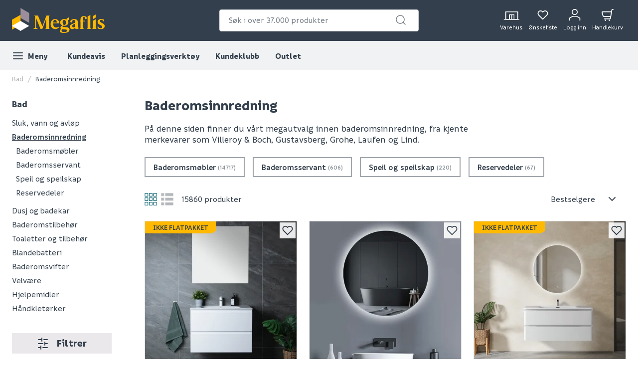

--- FILE ---
content_type: text/html; charset=utf-8
request_url: https://www.megaflis.no/bad/baderomsinnredning
body_size: 67864
content:
<!DOCTYPE html>
<html lang="nb">
<head>
    <meta charset="utf-8" />
    <meta name="viewport" content="width=device-width, initial-scale=1.0">

        <script type="text/javascript">
            !function (a, b, c, d, e, f, g, h) {
                a.RaygunObject = e, a[e] = a[e] || function () {
                    (a[e].o = a[e].o || []).push(arguments)
                }, f = b.createElement(c), g = b.getElementsByTagName(c)[0],
                    f.async = 1, f.src = d, g.parentNode.insertBefore(f, g), h = a.onerror, a.onerror = function (b, c, d, f, g) {
                        h && h(b, c, d, f, g), g || (g = new Error(b)), a[e].q = a[e].q || [], a[e].q.push({
                            e: g
                        })
                    }
            }(window, document, "script", "//cdn.raygun.io/raygun4js/raygun.min.js", "rg4js");
        </script>
        <script type="text/javascript">
    rg4js('apiKey', 'FPXeoFMCh731jA05aBw4cw');
    rg4js('enableCrashReporting', true);
    rg4js('setVersion', '38.3.0');
    rg4js('options', {
        ignore3rdPartyErrors: true,
        ignoreAjaxError: true,
        ignoreAjaxAbort: true
    });
        </script>
    <link rel="apple-touch-icon" sizes="180x180" href="/favicons/apple-touch-icon.png?20220609">
    <link rel="icon" type="image/png" href="/favicons/favicon-32x32.png?20220609" sizes="32x32">
    <link rel="icon" type="image/png" href="/favicons/favicon-16x16.png?20220609" sizes="16x16">
    <link rel="manifest" href="/manifest">
    <link rel="mask-icon" href="/favicons/safari-pinned-tab.svg?20220609" color="#333F4C">
    <link rel="shortcut icon" href="/favicons/favicon.ico?20220609">

    <title>Baderomsinnredning – stort utvalg av møbler og speilskap | Megaflis.no</title><link rel="stylesheet" type="text/css" href="/assets/browser.bundle.47bf187bec654348ff3f.css" />
<meta name="description" content="Utforsk vårt store utvalg av baderomsinnredning hos Megaflis – alt fra servantskap og høyskap til speilskap og tilbehør. Velg mellom mange farger, stiler og størrelser for å finne løsningen som passer ditt bad." data-dynamic="1" />
<meta name="robots" content="index,follow" data-dynamic="1" />
<meta property="og:url" content="https://www.megaflis.no/bad/baderomsinnredning" data-dynamic="1" />
<meta property="og:type" content="website" data-dynamic="1" />
<meta property="og:title" content="Baderomsinnredning – stort utvalg av møbler og speilskap" data-dynamic="1" />
<meta property="og:description" content="Utforsk vårt store utvalg av baderomsinnredning hos Megaflis – alt fra servantskap og høyskap til speilskap og tilbehør. Velg mellom mange farger, stiler og størrelser for å finne løsningen som passer ditt bad." data-dynamic="1" />

                <script>
                if (!('Promise' in window && Promise.prototype.finally)) {
                    document.write('<' + 'script src="/assets/polyfills.bundle.5f0ff50b52608130c637.js" onerror="window.rg4js&&window.rg4js(\'send\', new Error(\'Failed to load: /assets/polyfills.bundle.5f0ff50b52608130c637.js\'))"></' + 'script>');
                }
                </script>
                <script>
                window.scopeReady = new Promise(function (res, rej) { window.resolveScopeReady = res; window.rejectScopeReady = rej; });
                </script>
            <link rel="canonical" href="https://www.megaflis.no/bad/baderomsinnredning" id="link-canonical" />
<script src="/assets/browser.bundle.fa93d6474c136c12ef80.js" async></script>
<script src="/assets/vendor.chunk.e47e99849b85f0cd121e.js" async></script>
<link rel="stylesheet" type="text/css" href="/assets/browser.bundle.47bf187bec654348ff3f.css" />
<link rel="preload" href="/assets/Informative-Black.01e30d13cbe600e1a2addc88b5ccfb61.woff2" as="font" crossorigin="anonymous" />
<link rel="preload" href="/assets/Informative-Bold.47c4b02e79f960e198ab223013c7e195.woff2" as="font" crossorigin="anonymous" />
<link rel="preload" href="/assets/Informative-Medium.0319e2c233983d82de23f685f7eb7d4d.woff2" as="font" crossorigin="anonymous" />
<link rel="preload" href="/assets/Informative-SemiBold.3cc535ebeffa3e7e8c8ec674e7d0fc1f.woff2" as="font" crossorigin="anonymous" />


    <style data-glitz>.a{background-color:white}.b{flex-direction:column;-webkit-box-orient:vertical;-webkit-box-direction:normal}.c{display:-webkit-box;display:-moz-box;display:-ms-flexbox;display:-webkit-flex;display:flex}.d{min-height:100vh}.e{order:0}.f{font-size:14px}.g{z-index:7}.h{width:100%}.i{top:0}.j{position:fixed}.k{text-align:center}.l{border-bottom-color:#EE0125}.m{border-top-color:#EE0125}.n{border-right-color:#EE0125}.o{border-left-color:#EE0125}.p{background-color:#EE0125}.q{color:white}.r{border-bottom-style:solid}.s{border-bottom-width:2px}.t{border-top-style:solid}.u{border-top-width:2px}.v{border-right-style:solid}.w{border-right-width:2px}.x{border-left-style:solid}.y{border-left-width:2px}.z{padding-bottom:16px}.a0{padding-top:16px}.a1{padding-right:16px}.a2{padding-left:16px}.a3{height:141px}.a4{background-color:#333F4C}.a5{height:59px}.a6{background-color:#F1F2F3}.a7{bottom:0}.a8{position:absolute}.a9{width:1366px}.aa{max-width:calc(100vw - 48px)}.ab{margin-right:auto}.ac{margin-left:auto}.ae{height:82px}.af{justify-content:space-between;-webkit-box-pack:justify}.ag{align-items:center;-webkit-box-align:center}.ah{flex-grow:1;-webkit-box-flex:1}.ai{flex-basis:33%}.av{text-decoration:inherit}.aw{color:inherit}.ax{font-weight:600}.ay{display:block}.az{max-width:400px}.b0{height:44px}.b1{width:400px}.b2{border-top-width:1px}.b3{border-top-color:#DCDEE1}.b4{border-top-right-radius:4px}.b5{border-top-left-radius:4px}.b6{border-bottom-right-radius:4px}.b7{border-bottom-left-radius:4px}.b8{border-bottom-width:1px}.b9{border-bottom-color:#DCDEE1}.ba{border-right-width:1px}.bb{border-right-color:#DCDEE1}.bc{border-left-width:1px}.bd{border-left-color:#DCDEE1}.be{color:#333F4C}.bf{z-index:11}.bg{position:relative}.bh{padding-left:10px}.bi{padding-right:15px}.bj{border-bottom-color:transparent}.bk{background:white}.bl{border-radius:4px}.bm{height:40px}.bn{outline-style:none}.bo{padding-right:8px}.bp{padding-left:8px}.bq{z-index:3}.bt{line-height:1.5}.bu{font-size:16px}.bv{padding-bottom:8px}.bw{padding-top:8px}.bx{cursor:inherit}.by{background-color:transparent}.bz{border-bottom-width:0}.c0{border-top-width:0}.c1{border-right-width:0}.c2{border-left-width:0}.c3{color:#767E87}.c4{border-radius:100%}.c5{padding-right:0}.c6{padding-left:0}.c7{min-width:40px}.c8{justify-content:center;-webkit-box-pack:center}.c9{display:-webkit-inline-box;display:-moz-inline-box;display:-ms-inline-flexbox;display:-webkit-inline-flex;display:inline-flex}.ca{transition-timing-function:ease-out}.cb{transition-duration:200ms}.cc{transition-property:color, background-color, border-color;-webkit-transition-property:color, background-color, border-color;-moz-transition-property:color, background-color, border-color}.cd{-webkit-clip-path:polygon(0% 0%, calc(100% - 17px) 0%, 100% 10px, 100% 100%, 17px 100%, 0% calc(100% - 10px));clip-path:polygon(0% 0%, calc(100% - 17px) 0%, 100% 10px, 100% 100%, 17px 100%, 0% calc(100% - 10px))}.ce{font-weight:bold}.cf{text-transform:inherit}.cg{cursor:pointer}.ch{background-color:transparent;background-color:initial}.ci{text-align:inherit}.cj{text-decoration:none}.ck{-webkit-user-select:none;-moz-user-select:none;-ms-user-select:none;user-select:none}.cl{font-variant:inherit}.cm{font-style:inherit}.cn{font-family:inherit}.co{transform:scale(1)}.cp{opacity:1}.cq{transition-property:opacity, transform;-webkit-transition-property:opacity, transform;-moz-transition-property:opacity, transform}.cr{text-overflow:ellipsis}.cs{white-space:nowrap}.ct{overflow:hidden}.cu{font-size:1.5em}.cv{height:1em}.cw{width:1em}.cx{width:700px}.cy{padding-right:50px}.cz{padding-left:50px}.d0{padding-bottom:20px}.d1{padding-top:70px}.d2{margin-top:-50px}.d3{transform:translateX(-50%)}.d4{left:50%}.d5{top:100%}.d6{transition-delay:0ms}.d7{transition-property:all;-webkit-transition-property:all;-moz-transition-property:all}.d8{transition-duration:0.3s}.d9{transition-timing-function:ease-in-out}.da{z-index:1}.db{min-height:300px}.dc{gap:20px}.dd{grid-template-columns:repeat(2, 310px);-ms-grid-columns:repeat(2, 310px)}.de{display:-ms-grid;display:grid}.df{pointer-events:none}.dg{opacity:0}.di{padding-bottom:15px}.dj{padding-top:20px}.dk{justify-content:flex-end;-webkit-box-pack:end}.dl{padding-right:6px}.dm{padding-left:6px}.dn{margin-left:0}.do{height:100%}.dp{min-width:48px}.dq{padding-bottom:12px}.dr{padding-top:12px}.dt{width:32px}.du{height:24px}.dv{margin-top:4px}.dw{font-size:12px}.dx{font-weight:normal}.dy{padding-bottom:1px}.dz{padding-top:1px}.e0{padding-right:1px}.e1{padding-left:1px}.e2{background-color:#FFB900}.e3{font-weight:700}.e4{font-size:11px}.e5{transform:scale(0)}.e6{border-radius:100vw}.e7{height:20px}.e8{width:20px}.e9{left:calc(50%)}.ea{top:calc(33% - 21px)}.eb{transition-property:transform;-webkit-transition-property:transform;-moz-transition-property:transform}.ec{max-height:59px}.ed{padding-right:24px}.ee{margin-left:8px}.ep{background-color:initial}.eq{order:2}.er{max-width:100%}.es{display:none}.et{margin-bottom:24px}.ew{flex-wrap:wrap;-webkit-box-lines:multiple}.ex{color:#b5b5b5}.f0{list-style:none}.f1{margin-top:0}.f2{margin-right:0}.f5{width:auto}.fc{font-weight:500}.fd{margin-bottom:0}.fe{grid-template-columns:1fr 4fr;-ms-grid-columns:1fr 4fr}.ff{grid-column-gap:24px}.fg{height:calc(100vh - 198.5px)}.fm{overflow-y:auto}.fn{overflow-x:hidden}.fo{align-self:flex-start}.fp{max-width:216px}.fq{top:157px}.fr{position:-webkit-sticky;position:sticky}.fs{margin-bottom:32px}.ft{margin-bottom:16px}.fu{font-size:18px}.fx{padding-bottom:0}.fy{padding-top:0}.fz{overflow-wrap:break-word}.g0{line-height:20px}.g2{text-decoration:underline}.g3{margin-bottom:8px}.g4{font-size:20px}.g5{background-color:#EBE8EB}.g6{margin-right:16px}.g7{font-size:24px}.g8{margin-bottom:20px}.gd{padding-right:12px}.ge{font-size:inherit}.gf{margin-top:8px}.gk{clip:rect(0 0 0 0)}.gl{-webkit-clip-path:inset(100%);clip-path:inset(100%)}.gm{margin-bottom:-1px}.gn{margin-top:-1px}.go{margin-right:-1px}.gp{margin-left:-1px}.gq{height:1px}.gr{width:1px}.gs{margin-right:8px}.gt{flex-shrink:0}.gu{transform:translate(0px)}.gv{padding-left:4px}.gw{margin-top:16px}.gx{display:inline}.h9{color:#2B7681}.ha{line-height:14px}.hb{margin-left:4px}.hc{-webkit-tap-highlight-color:rgba(0, 0, 0, 0)}.hd{box-sizing:border-box}.he{touch-action:none}.hf{width:calc(100% - 20px)}.hg{height:14px}.hi{order:1}.hj{text-align:left}.hk{font-size:28px}.hl{line-height:0.9}.hm{max-height:unset}.hn{max-width:700px}.ho{border-bottom-color:#9FA5AB}.hp{border-top-color:#9FA5AB}.hq{border-right-color:#9FA5AB}.hr{border-left-color:#9FA5AB}.hs{text-transform:none}.ht{color:#8B9299}.hu{flex-direction:row;-webkit-box-orient:horizontal;-webkit-box-direction:normal}.hv{padding-bottom:24px}.hx{font-weight:inherit}.hy{fill:#2B7681}.hz{width:25px}.i0{color:#e7e7e7}.i1{height:25px}.i2{fill:#B4B8BD}.i3{width:unset}.i4{padding-right:56px}.i5{padding-left:24px}.i6{min-width:100%}.i7{-webkit-appearance:none;-moz-appearance:none;appearance:none}.i8{right:16px}.i9{order:3}.ia{grid-row-gap:24px}.ib{grid-template-columns:repeat(3, minmax(0, 1fr));-ms-grid-columns:repeat(3, minmax(0, 1fr))}.ie{border-bottom-width:thin}.if{border-top-width:thin}.ig{border-right-width:thin}.ih{border-left-width:thin}.ii{margin-bottom:auto}.ij{margin-top:auto}.is{place-self:center}.it{display:contents}.iu{object-position:center center}.iv{object-fit:contain}.ix{aspect-ratio:1}.iy{transition-timing-function:ease-in}.iz{transition-duration:300ms}.j0{transition-property:opacity;-webkit-transition-property:opacity;-moz-transition-property:opacity}.j1{height:unset}.j2{max-width:75%}.j3{left:0}.j4{-webkit-clip-path:polygon(0% 0%, 100% 0%, 100% calc(100% - 5.2px), calc(100% - 9px) 100%, 0% 100%, 0% 100%);clip-path:polygon(0% 0%, 100% 0%, 100% calc(100% - 5.2px), calc(100% - 9px) 100%, 0% 100%, 0% 100%)}.j5{text-transform:uppercase}.j6{line-height:24px}.j7{display:inline-block}.j8{word-break:break-word}.j9{line-height:1.1}.ja{height:18px}.jb{color:#C48A1B}.jc{line-height:1}.jd{padding-top:11px}.je{padding-bottom:14px}.jf{align-items:flex-end;-webkit-box-align:end}.jg{flex-direction:column-reverse;-webkit-box-orient:vertical;-webkit-box-direction:reverse}.jh{font-size:34px}.ji{height:50px}.jj{align-items:inherit;-webkit-box-align:inherit}.jk{margin-right:initial}.jl{font-weight:900}.jm{top:-5px}.jn{width:-webkit-fit-content;width:-moz-fit-content;width:fit-content}.jo{line-height:18px}.jp{padding-right:4px}.jq{font-weight:400}.jr{color:#626B75}.jt{background-color:#64AF00}.ju{margin-right:4px}.jv{border-radius:50%}.jw{border-bottom-color:white}.jx{border-top-color:white}.jy{border-right-color:white}.jz{border-left-color:white}.k0{height:12px}.k1{width:12px}.k2{right:2px}.k3{top:2px}.k4{opacity:0.9}.k5{padding-bottom:4px}.k6{padding-top:4px}.k7{width:24px}.k9{grid-column-start:span 3}.ka{max-width:280px}.kb{order:4}.kc{background-color:#DCDEE1}.kd{margin-top:52px}.ke{height:6px}.kf{max-width:200px}.kg{width:0.15132408575031525%}.kh{background-color:#626B75}.ki{right:auto}.kj{transition-property:width;-webkit-transition-property:width;-moz-transition-property:width}.kk{padding-right:32px}.kl{padding-left:32px}.km{height:48px}.ko{padding-top:80px}.ks{padding-top:24px}.kt{flex-basis:0}.ku{flex-shrink:1}.l2{margin-top:24px}.l3{margin-top:32px}.l4{justify-content:flex-start;-webkit-box-pack:start}.l6{stroke-width:1.5}.l7{height:220px}.l8{height:195px}.l9{padding-right:64px}.la{padding-left:64px}.lb{-webkit-filter:brightness(100%);filter:brightness(100%)}.lc{margin-right:33px}.ld{height:55px}.le{width:67px}.lf{fill:#FF5B24}.lg{margin-left:-18px}.lh{margin-right:13px}.li{height:95px}.lj{width:107px}.lk{margin-top:20px}.ll{width:122px}.lm{margin-left:33px}.ln{width:79px}.lo{margin-top:141px}.lp{height:auto}.lq{width:768px}.lr{z-index:8}.aj:focus-visible{box-shadow:0 0 0 4px inset white}.ak:focus-visible{outline-offset:-2px}.al:focus-visible{outline-style:solid}.am:focus-visible{outline-color:black}.an:focus-visible{outline-width:2px}.ao:focus:not(:focus-visible){outline-width:0}.ap:active{text-decoration:inherit}.aq:active{color:inherit}.ef:active{color:#333F4C}.eg:active{background-color:white}.eh:active{text-decoration:none}.f7:active{font-weight:500}.gz:active{text-decoration:underline}.h0:active{font-weight:600}.h1:active{color:#2B7681}.kx:active{color:white}.ar:focus{text-decoration:inherit}.as:focus{color:inherit}.f9:focus{font-weight:500}.fv:focus{color:#333F4C}.fw:focus{text-decoration:none}.h3:focus{text-decoration:underline}.h4:focus{font-weight:600}.h5:focus{color:#2B7681}.kz:focus{color:white}.at:hover{text-decoration:inherit}.au:hover{color:inherit}.ds:hover{text-decoration:none}.ei:hover{color:#333F4C}.ej:hover{background-color:white}.fb:hover{font-weight:500}.g1:hover{text-decoration:underline}.h7:hover{font-weight:600}.h8:hover{color:#2B7681}.hh:hover{background-color:#F1F2F3}.kn:hover{background-color:#FFC734}.kv:hover{font-weight:inherit}.l1:hover{color:white}.l5:hover{color:#ccc}.br::placeholder{font-size:16px}.bs::placeholder{color:#767E87}.dh:last-child{padding-bottom:8px}.kp:last-child{margin-right:0}.kq:last-child{text-align:right}.ek:visited:hover{color:#333F4C}.el:visited:hover{background-color:white}.em:visited:hover{text-decoration:none}.en:visited{background-color:white}.eo:visited{color:#333F4C}.ey:empty:before{white-space:pre}.ez:empty:before{content:" "}.f3:after{white-space:pre}.f4:after{content:"  /  "}.ik:after{pointer-events:none}.il:after{background-color:rgba(51, 63, 76, 0.03)}.im:after{left:0}.in:after{bottom:0}.io:after{right:0}.ip:after{top:0}.iq:after{position:absolute}.ir:after{content:""}.f6:active:hover{color:#2B7681}.gy:active:hover{text-decoration:underline}.kw:active:hover{color:#FFB900}.f8:focus:hover{color:#2B7681}.h2:focus:hover{text-decoration:underline}.ky:focus:hover{color:#FFB900}.fa:hover:hover{color:#2B7681}.h6:hover:hover{text-decoration:underline}.l0:hover:hover{color:#FFB900}.fh::-webkit-scrollbar-track{border-radius:8px}.fi::-webkit-scrollbar-track{background-color:#f9f9f9}.fj::-webkit-scrollbar-thumb{border-radius:8px}.fk::-webkit-scrollbar-thumb{background-color:#DCDEE1}.fl::-webkit-scrollbar{width:8px}.hw:last-of-type{margin-right:16px}.js:not(:last-child){margin-bottom:2px}.k8:empty{display:none}.kr:first-child{margin-left:0}</style><style data-glitz media="print">.iw:after{display:none}</style><style data-glitz media="(min-width: 320px)">.eu{-webkit-overflow-scrolling:touch}.ev{white-space:nowrap}</style><style data-glitz media="(min-width: 1024px)">.g9{padding-left:2px}.ga{padding-right:0}.gb{padding-bottom:8px}.gc{padding-top:8px}.gg{border-bottom:none}.gh{border-top:none}.gi{border-right:none}.gj{border-left:none}.ic{__-g-l-i-t-z__:1}.id:hover{box-shadow:0px 0px 10px rgba(51, 63, 76, 0.25)}</style>
    <script>
        (function (i, s, o, g, r, a, m) {
            i['VoyadoAnalyticsObject'] = r;
            i[r] = i[r] || function () {
                (i[r].q = i[r].q || []).push(arguments)
            },
                i[r].l = 1 * new Date();
            a = s.createElement(o),
                m = s.getElementsByTagName(o)[0];
            a.async = 1;
            a.src = g;
            m.parentNode.insertBefore(a, m)
        })(window, document, 'script', 'https://assets.voyado.com/jsfiles/analytics_0.1.6.min.js', 'voyado'); /*Here you set script depending on the environment (staging/production)*/
        voyado("setTenant", "megaflis"); /*This is where you define the tenant*/
</script>
<script id="CookieConsent" src="https://policy.app.cookieinformation.com/uc.js"
    data-culture="NB" data-gcm-version="2.0" type="text/javascript"></script>
<!-- Google Tag Manager -->
<script>(function(w,d,s,l,i){w[l]=w[l]||[];w[l].push({'gtm.start':
new Date().getTime(),event:'gtm.js'});var f=d.getElementsByTagName(s)[0],
j=d.createElement(s),dl=l!='dataLayer'?'&l='+l:'';j.async=true;j.src=
'https://www.googletagmanager.com/gtm.js?id='+i+dl;f.parentNode.insertBefore(j,f);
})(window,document,'script','dataLayer','GTM-W8GXDCF');</script>
<!-- End Google Tag Manager -->
 </head>
<body>
<!-- Google Tag Manager (noscript) -->
<noscript><iframe src="https://www.googletagmanager.com/ns.html?id=GTM-W8GXDCF"
height="0" width="0" style="display:none;visibility:hidden"></iframe></noscript>
<!-- End Google Tag Manager (noscript) -->

    <div id="container"><div class="a b c d"><header class="e f g h i j"><noscript class="k l m n o p q r s t u v w x y z a0 a1 a2">Det ser ut til at nettleseren din ikke støtter JavaScript, eller at du har skrudd av JavaScript. JavaScript er nødvendig for å se innholdet på siden.</noscript><article class="a3 a4"><div class="h a5 a6 a7 a8"></div><div class="a9 aa ab ac"><nav class="ae h af ag q c"><div class="ah ai c"><a tabindex="0" aria-label="https://www.megaflis.no/" class="aj ak al am an ao ap aq ar as at au av aw ax" data-scope-link="true" href="/"><svg height="50" class="ay" viewBox="0 0 239.04 64.37"><style>.svg2409870977st0{fill:#ffb900;}</style><path d="M97.06 19.9v-.36h-8.19l-10.3 27.72-11.59-27.72h-9.79v.36l2.58 1.52h-.02v29.63l-4.35 2.53v.36h10.87v-.36l-4.35-2.53V25.56c.21.52.43 1.05.65 1.59 1.67 4.06 11.13 27.04 11.13 27.04h4.59l9.94-26.75s-.14 8.1-.14 12.9v12.12l-1.92 1.11v.36h10.87v-.36l-1.98-1.15V21.01l2-1.11zm18.6 19.79h6.16s-.03-1.28-.14-2.17c-.74-6-5.35-8.91-10.66-8.91-6.21 0-11.36 4.72-11.36 13.16 0 6.7 3.81 12.67 11.96 12.67 5.86 0 8.84-3.74 9.69-4.63l-.75-1.38c-1.34.84-4.05 2.05-6.78 2.05-4.42 0-7.57-3.99-7.57-9.95 0-.29 0-.57.01-.84h9.44zm-4.64-9.15c3.27 0 4.34 2.91 4.59 6.98h-9.29c.34-4.27 1.61-6.98 4.7-6.98zm74.67-9.59c-6.21 0-9.14 3.15-9.14 10.33v1.46l-1.68.35v1.82h1.68v17.52l-1.98 1.15v.36h10.86v-.36l-1.98-1.15V34.9h4.82v-2.17h-4.82v-1.75c0-2.99-.09-5.21.24-6.57.25-.99 1.05-1.64 1.97-1.64.96 0 1.63.55 1.92 1.16.25.52.26 1.23.33 2.06.1 1.3.94 2.44 2.43 2.41 1.7-.04 2.59-.89 2.47-2.73-.16-2.6-3.14-4.72-7.12-4.72zm41.23 12.98c0-2.14 1.59-3.39 3.48-3.39 2.15 0 4.36 1.78 5.51 4.36h1.72l-.33-4.74c-1.99-.94-5.02-1.54-7.35-1.54-6.16 0-9.24 3.13-9.24 7.1 0 8.49 12.02 7.9 12.02 12.91 0 2.33-1.69 3.89-3.97 3.89-1.54 0-4.77-.87-6.47-4.82h-1.68l.41 5.01c1.99.99 5.22 1.74 7.85 1.74 6.46 0 10.18-2.98 10.18-7.7-.01-8.2-12.13-7.76-12.13-12.82zM171 51c-.79 0-1.29-.45-1.29-1.29v-13.6c.05-4.22-3.03-7.5-8.79-7.5-7.05 0-10.45 3.62-10.45 6.25 0 1.74 1.06 2.58 2.5 2.58 1.69 0 2.56-1.19 2.56-2.45.02-2.61 1.43-4.21 3.59-4.21 2.98 0 3.68 2.16 3.68 5.48v1.94c-.93.41-3.07 1.33-5.26 2.18-7.2 2.8-8.51 4.85-8.51 7.93 0 3.23 2.45 6.12 6.22 6.12 2.98 0 5.51-1.17 7.44-3.6h.11v.32c0 1.79 1.04 3.28 3.63 3.28 2.08 0 4.2-.94 5.93-2.1l-.28-1.56c-.37.15-.73.23-1.08.23zm-8.2-4.79v.36c0 1.71-1.17 3.24-2.84 3.61-.29.07-.59.1-.89.1-1.59 0-3.41-.95-3.65-3.08-.29-2.57 1.06-3.38 3.48-4.77 1.93-1.1 3.16-1.8 3.9-2.22v6zm53.06-17.28l-6.9 4.03v19.43l-1.98 1.19v.36h10.87v-.36l-1.99-1.19zM140.3 49.47l-7.2-.35c-1.94-.1-2.68-.6-2.68-1.49 0-.79.55-1.49 1.24-2.04 1.04.25 2.14.35 3.28.35 6.11 0 10.54-3.58 10.54-8.79 0-1.71-.58-3.52-1.78-4.99l2.75-1.59V24.3l-5.43 3.07v2.55c-1.49-.83-3.77-1.32-6.08-1.32-6.11 0-10.79 3.58-10.79 8.69 0 3.77 2.55 6.46 5.78 7.75-2.48 1.29-4.87 3.23-4.87 5.41 0 2.19 1.19 3.33 2.38 3.87-2.43 1.44-4.32 3.13-4.32 5.22 0 2.98 3.68 4.82 10.23 4.82 8.05 0 15-2.23 15-8.24 0-3.47-2.73-6.4-8.05-6.65zm-5.61-18.93c2.23 0 4.65 2.55 4.65 7.32 0 3.18-1.32 6.17-4.15 6.17-2.09 0-4.53-2.15-4.53-7.27-.01-3.88 1.55-6.22 4.03-6.22zm-.2 31.91c-3.87 0-6.66-1.55-6.66-4.29 0-.99.3-1.84 1.54-3.33l8.64.65c2.33.15 4.02.89 4.02 2.78.01 3.13-4.36 4.19-7.54 4.19zm67.59-44.55l-6.91 4.01v30.53l-1.98 1.14v.36h10.87v-.36l-1.98-1.14zm13.79-1.04l-6.91 3.91v8.06l6.91-3.99z" class="svg2409870977st0"></path><path fill="#9b8d9b" d="M22.16 0v25.59l22.16 12.79V12.79z"></path><path d="M22.16 17.6v25.58L0 55.98V30.39z" class="svg2409870977st0"></path><path fill="#fff" d="M22.16 33.57L0 46.36l22.16 12.79 22.16-12.79z"></path></svg></a></div><form action="/search" class="az ai c b0 b1 b2 t b3 b4 b5 b6 b7 b8 r b9 ba v bb bc x bd be bf a b bg"><div class="bh bi b8 r bj ag c"><div class="bk bl bm h bg ag c"><input type="search" name="q" autoComplete="off" value="" placeholder="Søk i over 37.000 produkter" tabindex="0" class="bn bl bo bp bq br bs bt bu bv bw bm bx by aw bz c0 c1 c2 h"/><button aria-label="submit search" role="button" tabindex="0" type="button" class="c3 bg c4 c5 c6 c7 bt bu bv bw bm aj ak al am an ao c8 ag c9 ca cb cc cd ce cf cg ch ci cj ck bz c0 c1 c2 cl cm cn"><span class="co cp c8 ag c ca cb cq cr cs ct"><svg width="1em" height="1em" alt="" class="c3 ay cu cv cw"><path d="M11 2.25a8.75 8.75 0 016.695 14.384l3.835 3.836a.75.75 0 01-1.06 1.06l-3.836-3.835A8.75 8.75 0 1111 2.25zm0 1.5a7.25 7.25 0 105.05 12.452.603.603 0 01.07-.082l.084-.073.078-.08A7.25 7.25 0 0011 3.75z" fill="currentColor"></path></svg></span></button></div></div><div style="max-height:auto" class="cx cy cz bl d0 d1 d2 d3 d4 d5 d6 d7 d8 d9 da a8 db dc dd de df dg b6 b7 b8 r b9 ba v bb bc x bd a"><div><div class="dh di b c dj"></div></div><div><div class="dh di b c dj"></div></div></div></form><div class="ah ai dk ag c"><a aria-label="stores" data-test-id="stores-button" class="dl dm dn aj ak al am an ao do b c dp bt bu dq dr c8 ag ca cb cc cd ce cf ds ap aq ar as au av aw" data-scope-link="true" href="/butikker"><svg width="1em" height="1em" alt="" class="dt du cu c9" viewBox="83.43 35 51.14 26"><defs><style>.svg668691011stores-svg{fill:none;stroke:currentColor;stroke-miterlimit:10;stroke-width:2.5px;}</style></defs><path d="M90.78 38.13h38.67v23.73H90.78z" class="svg668691011stores-svg"></path><path d="M102.82 47.29h14.57v14.57h-14.57zm7.29.28v14.3m-25.43-.02h50.64" class="svg668691011stores-svg"></path></svg><span class="dv dw dx">Varehus</span></a><button aria-label="Mine sider " tabindex="0" type="button" class="dl dm dn aj ak al am an ao do b c bg dp bt bu dq dr c8 ag ca cb cc cd ce cf cg ch ci cj aw ck bz c0 c1 c2 cl cm cn ct"><svg width="1em" height="1em" alt="" class="dy dz e0 e1 q cu cv cw c9" fill="none" stroke="currentColor" stroke-linecap="round" stroke-linejoin="round" stroke-width="2" viewBox="0 0 24 24"><path d="M20.84 4.61a5.5 5.5 0 00-7.78 0L12 5.67l-1.06-1.06a5.5 5.5 0 00-7.78 7.78l1.06 1.06L12 21.23l7.78-7.78 1.06-1.06a5.5 5.5 0 000-7.78z"></path></svg><span class="dv dw dx">Ønskeliste</span></button><button aria-label="Logg inn / Opprett ny bruker" data-test-id="open-login-button" tabindex="0" type="button" class="dl dm dn aj ak al am an ao do b c bg dp bt bu dq dr c8 ag ca cb cc cd ce cf cg ch ci cj aw ck bz c0 c1 c2 cl cm cn ct"><svg width="1em" height="1em" alt="" class="cu cv cw c9" viewBox="33.21 32.17 33.58 35.65"><defs><style>.svg2145849911login-user-svg{fill:none;stroke:currentColor;stroke-miterlimit:10;stroke-width:2.5px;}</style></defs><circle cx="50" cy="41.16" r="7.74" class="svg2145849911login-user-svg"></circle><path d="M65.54 66.57v-7.11l-9.31-5.37H43.77l-9.31 5.37v7.11" class="svg2145849911login-user-svg"></path></svg><span class="bg dv dw dx">Logg inn</span></button><button aria-label="Handlekurven er tom" title="Handlekurven er tom" data-test-id="minicart-button" tabindex="0" type="button" class="dl dm dn aj ak al am an ao do b c bg dp bt bu dq dr c8 ag ca cb cc cd ce cf cg ch ci cj aw ck bz c0 c1 c2 cl cm cn ct"><svg width="1em" height="1em" alt="" class="cu cv cw c9" viewBox="0 0 27 27"><g stroke="currentColor" stroke-width="2" fill="none" fill-rule="evenodd" stroke-linecap="round" stroke-linejoin="round"><path d="M6.37 22.43h11.8c.86 0 1.6-.63 1.75-1.49l3.14-18.43c.14-.85.89-1.48 1.76-1.48h1.17M8.6 25.1a.45.45 0 110 .9.45.45 0 010-.9m8.91 0a.45.45 0 110 .9.45.45 0 010-.9"></path><path d="M20.58 17.08H6.22a3.57 3.57 0 01-3.46-2.7l-1.72-6.9a.9.9 0 01.87-1.1H22.4"></path></g></svg><article aria-label="0" class="e2 be e3 e4 e5 e6 ag c8 e7 e8 e9 ea a8 c ca cb eb">0</article><span class="dv dw dx">Handlekurv</span></button></div></nav><div class="do ec ct h a7 a8 c"><nav class="ag c"><button aria-label="Meny" tabindex="0" type="button" class="do z a0 c6 bt bu ed aj ak al am an ao c8 ag c9 ca cb cc cd ce cf cg ch ci cj aw ck bz c0 c1 c2 cl cm cn ct bg"><svg width="1em" height="1em" alt="" class="cu cv cw c9" fill="none" stroke="currentColor" stroke-linecap="round" stroke-linejoin="round" stroke-width="2" viewBox="0 0 24 24"><path d="M3 12h18M3 6h18M3 18h18"></path></svg><span class="ee">Meny</span></button><a aria-label="Kundeavis" tabindex="0" class="ef eg eh ei ej ds ek el em en eo ep be do c8 z a0 a1 a2 bu e3 cg bg ag c aj ak al am an ao ar av as" data-scope-link="true" href="/kampanje">Kundeavis</a><a aria-label="Planleggingsverktøy" tabindex="0" class="ef eg eh ei ej ds ek el em en eo ep be do c8 z a0 a1 a2 bu e3 cg bg ag c aj ak al am an ao ar av as" data-scope-link="true" href="/planleggingsverktoy">Planleggingsverktøy</a><a aria-label="Kundeklubb" tabindex="0" class="ef eg eh ei ej ds ek el em en eo ep be do c8 z a0 a1 a2 bu e3 cg bg ag c aj ak al am an ao ar av as" data-scope-link="true" href="/kundeklubb">Kundeklubb</a><a aria-label="Outlet" tabindex="0" class="ef eg eh ei ej ds ek el em en eo ep be do c8 z a0 a1 a2 bu e3 cg bg ag c aj ak al am an ao ar av as" data-scope-link="true" href="/outlet">Outlet</a></nav></div></div></article></header><div id="content-container" class="bg eq ah b c"><main class="h er ab ac"><div class="a9 er ab ac"><div></div><div><div id="triggerbee-placeholder-category-top-banner-desktop" class="triggerbee-placeholder ay"></div><div id="triggerbee-placeholder-category-top-banner-mobile" class="triggerbee-placeholder es"></div><div class="a9 aa ab ac"><ul class="et eu ev bv bw ew ex f ey ez c f0 c5 c6 f1 f2 dn"><li tabindex="0" class="f3 f4 f5 f c ag"><a class="aj ak al am an ao f6 f7 ap aq f8 f9 ar as fa fb at au fc av aw" data-scope-link="true" href="/bad">Bad</a></li><li tabindex="0" class="be f5 f c ag"><span class="fd f1 f2 dn fc">Baderomsinnredning</span></li></ul></div><main class="h er ab ac"><div class="fe ff de a9 aa ab ac"><div class="e"><aside class="fg fh fi fj fk fl fm fn b a1 f2 dn fo c fp fq fr h"><div class="fs h er ab ac"><a class="ft e3 fu ay aj ak al am an ao f6 ef eh f8 fv fw fa ei ds be cj" data-scope-link="true" href="/bad">Bad</a><nav><ul class="b c f0 fx fy c5 c6 fd f1 f2 dn"><div><li class="fz bv g0"><a class="fc aj ak al am an ao f6 ef eh f8 fv fw fa ei ds be cj" data-scope-link="true" href="/bad/sluk-vann-og-avlop">Sluk, vann og avløp</a></li></div><div><li class="fz bv g0"><a class="g1 g2 ax aj ak al am an ao f6 ef eh f8 fv fw fa ei be" data-scope-link="true" href="/bad/baderomsinnredning">Baderomsinnredning</a></li><li class="g3"><ul class="c6 ee"><div><li class="fz bv g0"><a class="fc aj ak al am an ao f6 ef eh f8 fv fw fa ei ds be cj" data-scope-link="true" href="/bad/baderomsinnredning/baderomsmobler">Baderomsmøbler</a></li></div><div><li class="fz bv g0"><a class="fc aj ak al am an ao f6 ef eh f8 fv fw fa ei ds be cj" data-scope-link="true" href="/bad/baderomsinnredning/baderomsservant">Baderomsservant</a></li></div><div><li class="fz bv g0"><a class="fc aj ak al am an ao f6 ef eh f8 fv fw fa ei ds be cj" data-scope-link="true" href="/bad/baderomsinnredning/speil-og-speilskap">Speil og speilskap</a></li></div><div><li class="fz bv g0"><a class="fc aj ak al am an ao f6 ef eh f8 fv fw fa ei ds be cj" data-scope-link="true" href="/bad/baderomsinnredning/reservedeler">Reservedeler</a></li></div></ul></li></div><div><li class="fz bv g0"><a class="fc aj ak al am an ao f6 ef eh f8 fv fw fa ei ds be cj" data-scope-link="true" href="/bad/dusj-og-badekar">Dusj og badekar</a></li></div><div><li class="fz bv g0"><a class="fc aj ak al am an ao f6 ef eh f8 fv fw fa ei ds be cj" data-scope-link="true" href="/bad/baderomstilbehor">Baderomstilbehør</a></li></div><div><li class="fz bv g0"><a class="fc aj ak al am an ao f6 ef eh f8 fv fw fa ei ds be cj" data-scope-link="true" href="/bad/toaletter-og-tilbehor">Toaletter og tilbehør</a></li></div><div><li class="fz bv g0"><a class="fc aj ak al am an ao f6 ef eh f8 fv fw fa ei ds be cj" data-scope-link="true" href="/bad/blandebatteri">Blandebatteri</a></li></div><div><li class="fz bv g0"><a class="fc aj ak al am an ao f6 ef eh f8 fv fw fa ei ds be cj" data-scope-link="true" href="/bad/baderomsvifter">Baderomsvifter</a></li></div><div><li class="fz bv g0"><a class="fc aj ak al am an ao f6 ef eh f8 fv fw fa ei ds be cj" data-scope-link="true" href="/bad/velvare">Velvære</a></li></div><div><li class="fz bv g0"><a class="fc aj ak al am an ao f6 ef eh f8 fv fw fa ei ds be cj" data-scope-link="true" href="/bad/hjelpemidler">Hjelpemidler</a></li></div><div><li class="fz bv g0"><a class="fc aj ak al am an ao f6 ef eh f8 fv fw fa ei ds be cj" data-scope-link="true" href="/bad/handkletorker">Håndkletørker</a></li></div></ul></nav></div><div class="bv bw bo bp ag c8 c e3 g4 g5"><svg width="1em" height="1em" alt="" class="g6 g7 cv cw c9" fill="none" viewBox="0 0 24 24"><g stroke="currentColor" stroke-linecap="round" stroke-linejoin="round" stroke-width="2" clip-path="url(#a)"><path d="M3 4h7m4 0h7M3 12h9m4 0h5M3 20h5m4 0h9M10 1v6m6 2v6m-8 2v6"></path></g><defs><clipPath id="a"><path fill="currentColor" d="M0 0h24v24H0z" transform="rotate(90 12 12)"></path></clipPath></defs></svg>Filtrer</div><div class="g8 fx h"><div><header class="b9 r b8 e3 fu ag c"><div class="h"><button aria-label="Type" type="button" class="g9 ga gb gc a2 gd bv bw af h aj ak al am an ao ag c9 ca cb cc ce cf cg ch ci cj aw ck bz c0 c1 c2 cl cm ge cn ct bg"><div class="c">Type</div></button></div></header><ul class="g3 gf f0 fx fy c5 c6 f2 dn"><li class="gg gh gi gj b8 r b9 c5 c6 bv bw"><label class="fd bg ag c cg"><input type="checkbox" class="ct gk gl bz c0 c1 c2 fx fy c5 c6 gm gn go gp gq gr a8"/><svg width="20" height="20" viewBox="0 0 20 20" class="gs gt gu bl"><rect height="20" width="20" stroke="#4D5863" stroke-width="1" fill="white" rx="4"></rect></svg><div class="af f h c"><span class="ew">Håndtak og knotter<span class="gv gt">(1084)</span></span></div></label></li><li class="gg gh gi gj b8 r b9 c5 c6 bv bw"><label class="fd bg ag c cg"><input type="checkbox" class="ct gk gl bz c0 c1 c2 fx fy c5 c6 gm gn go gp gq gr a8"/><svg width="20" height="20" viewBox="0 0 20 20" class="gs gt gu bl"><rect height="20" width="20" stroke="#4D5863" stroke-width="1" fill="white" rx="4"></rect></svg><div class="af f h c"><span class="ew">Servanter<span class="gv gt">(571)</span></span></div></label></li><li class="gg gh gi gj b8 r b9 c5 c6 bv bw"><label class="fd bg ag c cg"><input type="checkbox" class="ct gk gl bz c0 c1 c2 fx fy c5 c6 gm gn go gp gq gr a8"/><svg width="20" height="20" viewBox="0 0 20 20" class="gs gt gu bl"><rect height="20" width="20" stroke="#4D5863" stroke-width="1" fill="white" rx="4"></rect></svg><div class="af f h c"><span class="ew">Servantskap<span class="gv gt">(12342)</span></span></div></label></li><li class="gg gh gi gj b8 r b9 c5 c6 bv bw"><label class="fd bg ag c cg"><input type="checkbox" class="ct gk gl bz c0 c1 c2 fx fy c5 c6 gm gn go gp gq gr a8"/><svg width="20" height="20" viewBox="0 0 20 20" class="gs gt gu bl"><rect height="20" width="20" stroke="#4D5863" stroke-width="1" fill="white" rx="4"></rect></svg><div class="af f h c"><span class="ew">Møbelsett uten speil<span class="gv gt">(56)</span></span></div></label></li><li class="gg gh gi gj b8 r b9 c5 c6 bv bw"><label class="fd bg ag c cg"><input type="checkbox" class="ct gk gl bz c0 c1 c2 fx fy c5 c6 gm gn go gp gq gr a8"/><svg width="20" height="20" viewBox="0 0 20 20" class="gs gt gu bl"><rect height="20" width="20" stroke="#4D5863" stroke-width="1" fill="white" rx="4"></rect></svg><div class="af f h c"><span class="ew">Høyskap og sideskap<span class="gv gt">(1044)</span></span></div></label></li><button aria-label="Vis mer" tabindex="0" type="button" class="k gw c5 c6 h gx aj ak al am an ao gy gz h0 h1 h2 h3 h4 h5 h6 g1 h7 h8 g2 ax h9 cg ch ck fx fy bz c0 c1 c2 cl cm ge cn">Vis mer</button></ul></div><div><header class="b9 r b8 e3 fu ag c"><div class="h"><button aria-label="Farge" type="button" class="g9 ga gb gc a2 gd bv bw af h aj ak al am an ao ag c9 ca cb cc ce cf cg ch ci cj aw ck bz c0 c1 c2 cl cm ge cn ct bg"><div class="c">Farge</div></button></div></header><ul class="g3 gf f0 fx fy c5 c6 f2 dn"><li class="gg gh gi gj b8 r b9 c5 c6 bv bw"><label class="fd bg ag c cg"><input type="checkbox" class="ct gk gl bz c0 c1 c2 fx fy c5 c6 gm gn go gp gq gr a8"/><svg width="20" height="20" viewBox="0 0 20 20" class="gs gt gu bl"><rect height="20" width="20" stroke="#4D5863" stroke-width="1" fill="white" rx="4"></rect></svg><div class="af f h c"><span class="ew">Hvit<span class="gv gt">(2075)</span></span></div></label></li><li class="gg gh gi gj b8 r b9 c5 c6 bv bw"><label class="fd bg ag c cg"><input type="checkbox" class="ct gk gl bz c0 c1 c2 fx fy c5 c6 gm gn go gp gq gr a8"/><svg width="20" height="20" viewBox="0 0 20 20" class="gs gt gu bl"><rect height="20" width="20" stroke="#4D5863" stroke-width="1" fill="white" rx="4"></rect></svg><div class="af f h c"><span class="ew">Trestruktur<span class="gv gt">(2476)</span></span></div></label></li><li class="gg gh gi gj b8 r b9 c5 c6 bv bw"><label class="fd bg ag c cg"><input type="checkbox" class="ct gk gl bz c0 c1 c2 fx fy c5 c6 gm gn go gp gq gr a8"/><svg width="20" height="20" viewBox="0 0 20 20" class="gs gt gu bl"><rect height="20" width="20" stroke="#4D5863" stroke-width="1" fill="white" rx="4"></rect></svg><div class="af f h c"><span class="ew">Sort<span class="gv gt">(285)</span></span></div></label></li><li class="gg gh gi gj b8 r b9 c5 c6 bv bw"><label class="fd bg ag c cg"><input type="checkbox" class="ct gk gl bz c0 c1 c2 fx fy c5 c6 gm gn go gp gq gr a8"/><svg width="20" height="20" viewBox="0 0 20 20" class="gs gt gu bl"><rect height="20" width="20" stroke="#4D5863" stroke-width="1" fill="white" rx="4"></rect></svg><div class="af f h c"><span class="ew">Matt sort<span class="gv gt">(1302)</span></span></div></label></li><li class="gg gh gi gj b8 r b9 c5 c6 bv bw"><label class="fd bg ag c cg"><input type="checkbox" class="ct gk gl bz c0 c1 c2 fx fy c5 c6 gm gn go gp gq gr a8"/><svg width="20" height="20" viewBox="0 0 20 20" class="gs gt gu bl"><rect height="20" width="20" stroke="#4D5863" stroke-width="1" fill="white" rx="4"></rect></svg><div class="af f h c"><span class="ew">Eik<span class="gv gt">(12)</span></span></div></label></li><button aria-label="Vis mer" tabindex="0" type="button" class="k gw c5 c6 h gx aj ak al am an ao gy gz h0 h1 h2 h3 h4 h5 h6 g1 h7 h8 g2 ax h9 cg ch ck fx fy bz c0 c1 c2 cl cm ge cn">Vis mer</button></ul></div><div><header class="b9 r b8 e3 fu ag c"><div class="h"><button aria-label="Bredde" type="button" class="g9 ga gb gc a2 gd bv bw af h aj ak al am an ao ag c9 ca cb cc ce cf cg ch ci cj aw ck bz c0 c1 c2 cl cm ge cn ct bg"><div class="c">Bredde</div></button></div></header><ul class="g3 gf f0 fx fy c5 c6 f2 dn"><li><div class="et gw ha h af c"><div class="f c9">Min<span class="hb e3">0</span></div><div class="f c9">Max<span class="hb e3">160</span></div></div><div class="rc-slider hc hd he ab ac hf c5 c6 hg bg"><div class="rc-slider-rail" style="position:absolute;width:100%;height:4px;background-color:#DCDEE1"></div><div class="rc-slider-track rc-slider-track-1" style="position:absolute;width:100%;height:4px;left:0%;right:auto;background-color:#8B9299"></div><div class="rc-slider-step"></div><div tabindex="0" class="rc-slider-handle rc-slider-handle-1" style="position:absolute;width:40px;height:40px;margin-top:-18px;cursor:grab;border-radius:50%;background-color:#333F4C;touch-action:pan-x;outline-width:0;border:10px solid white;mix-blend-mode:darken;left:0%;right:auto;transform:translateX(-50%)" role="slider" aria-valuemin="0" aria-valuemax="160" aria-valuenow="0" aria-disabled="false"></div><div tabindex="0" class="rc-slider-handle rc-slider-handle-2" style="position:absolute;width:40px;height:40px;margin-top:-18px;cursor:grab;border-radius:50%;background-color:#333F4C;touch-action:pan-x;outline-width:0;border:10px solid white;mix-blend-mode:darken;left:100%;right:auto;transform:translateX(-50%)" role="slider" aria-valuemin="0" aria-valuemax="160" aria-valuenow="160" aria-disabled="false"></div><div class="rc-slider-mark"></div></div></li></ul></div><button aria-label="Vis mer" type="button" class="k gw fu c5 c6 h bt bv bw bm aj ak al am an ao c8 ag c9 ca cb cc ce cf ef hh ei r b8 b9 t b2 b3 v ba bb x bc bd a be cg cj ck cl cm cn">Vis mer</button></div></aside></div><div class="hi"><section class="fd f1 hj h er ab ac"><h1 class="et f1 e3 hk hl">Baderomsinnredning</h1></section><div class="hm ct hn bg"><p class="et f1 fu">På denne siden finner du vårt megautvalg innen baderomsinnredning, fra kjente merkevarer som Villeroy &amp; Boch, Gustavsberg, Grohe, Laufen og Lind. 
</p></div><div class="g3 f1 ag b c"><div class="h ew c"><a aria-label="Gå til Baderomsmøbler" class="ho s r hp u t hq w v hr y x ag af hs ax bu ft g6 bv bw a1 a2 f5 c aj ak al am an ao cg ch ci cj aw ck cl cm cn ds ap aq ar as au" data-scope-link="true" href="/bad/baderomsinnredning/baderomsmobler"><span class="cr cs ct">Baderomsmøbler</span><span class="ht dw hb"> (14717)</span></a><a aria-label="Gå til Baderomsservant" class="ho s r hp u t hq w v hr y x ag af hs ax bu ft g6 bv bw a1 a2 f5 c aj ak al am an ao cg ch ci cj aw ck cl cm cn ds ap aq ar as au" data-scope-link="true" href="/bad/baderomsinnredning/baderomsservant"><span class="cr cs ct">Baderomsservant</span><span class="ht dw hb"> (606)</span></a><a aria-label="Gå til Speil og speilskap" class="ho s r hp u t hq w v hr y x ag af hs ax bu ft g6 bv bw a1 a2 f5 c aj ak al am an ao cg ch ci cj aw ck cl cm cn ds ap aq ar as au" data-scope-link="true" href="/bad/baderomsinnredning/speil-og-speilskap"><span class="cr cs ct">Speil og speilskap</span><span class="ht dw hb"> (220)</span></a><a aria-label="Gå til Reservedeler" class="ho s r hp u t hq w v hr y x ag af hs ax bu ft g6 bv bw a1 a2 f5 c aj ak al am an ao cg ch ci cj aw ck cl cm cn ds ap aq ar as au" data-scope-link="true" href="/bad/baderomsinnredning/reservedeler"><span class="cr cs ct">Reservedeler</span><span class="ht dw hb"> (67)</span></a></div></div><div class="b c fs h er ab ac"><div class="hu hv af ag c"><div class="h ag c"><button aria-label="Grid" type="button" class="hw gs fx fy c5 c6 aj ak al am an ao cg ch ci cj aw ck bz c0 c1 c2 hx cl cm ge cn"><svg width="1em" height="1em" alt="" class="hy hz i0 cg i1 cu c9" version="1.1" id="Capa_1" x="0" y="0" viewBox="0 0 359 359" stroke="currentColor" xml:space="preserve"><path d="M96 0H13C7.5 0 3 4.5 3 10v83c0 5.5 4.5 10 10 10h83c5.5 0 10-4.5 10-10V10c0-5.5-4.5-10-10-10zm-9 84H23V20h64v64zM221 0h-83c-5.5 0-10 4.5-10 10v83c0 5.5 4.5 10 10 10h83c5.5 0 10-4.5 10-10V10c0-5.5-4.5-10-10-10zm-9 84h-64V20h64v64zM96 126H13c-5.5 0-10 4.5-10 10v83c0 5.5 4.5 10 10 10h83c5.5 0 10-4.5 10-10v-83c0-5.5-4.5-10-10-10zm-9 83H23v-63h64v63zm134-83h-83c-5.5 0-10 4.5-10 10v83c0 5.5 4.5 10 10 10h83c5.5 0 10-4.5 10-10v-83c0-5.5-4.5-10-10-10zm-9 83h-64v-63h64v63zM346 0h-83c-5.5 0-10 4.5-10 10v83c0 5.5 4.5 10 10 10h83c5.5 0 10-4.5 10-10V10c0-5.5-4.5-10-10-10zm-9 84h-64V20h64v64zm9 42h-83c-5.5 0-10 4.5-10 10v83c0 5.5 4.5 10 10 10h83c5.5 0 10-4.5 10-10v-83c0-5.5-4.5-10-10-10zm-9 83h-64v-63h64v63zM96 256H13c-5.5 0-10 4.5-10 10v83c0 5.5 4.5 10 10 10h83c5.5 0 10-4.5 10-10v-83c0-5.5-4.5-10-10-10zm-9 84H23v-64h64v64zm134-84h-83c-5.5 0-10 4.5-10 10v83c0 5.5 4.5 10 10 10h83c5.5 0 10-4.5 10-10v-83c0-5.5-4.5-10-10-10zm-9 84h-64v-64h64v64zm134-84h-83c-5.5 0-10 4.5-10 10v83c0 5.5 4.5 10 10 10h83c5.5 0 10-4.5 10-10v-83c0-5.5-4.5-10-10-10zm-9 84h-64v-64h64v64z"></path></svg></button><button aria-label="List" type="button" class="hw gs fx fy c5 c6 aj ak al am an ao cg ch ci cj aw ck bz c0 c1 c2 hx cl cm ge cn"><svg width="1em" height="1em" alt="" class="i2 hz i0 cg i1 cu c9" viewBox="0 0 24 24" stroke="currentColor"><path d="M5 0H1a1 1 0 00-1 1v4a1 1 0 001 1h4a1 1 0 001-1V1a1 1 0 00-1-1zm18 0H9a1 1 0 00-1 1v4a1 1 0 001 1h14a1 1 0 001-1V1a1 1 0 00-1-1zM5 9H1a1 1 0 00-1 1v4a1 1 0 001 1h4a1 1 0 001-1v-4a1 1 0 00-1-1zm18 0H9a1 1 0 00-1 1v4a1 1 0 001 1h14a1 1 0 001-1v-4a1 1 0 00-1-1zM5 18H1a1 1 0 00-1 1v4a1 1 0 001 1h4a1 1 0 001-1v-4a1 1 0 00-1-1zm18 0H9a1 1 0 00-1 1v4a1 1 0 001 1h14a1 1 0 001-1v-4a1 1 0 00-1-1z"></path></svg></button><div>15860 produkter</div></div><div class="fd i3"><div class="ag c"><div class="ag c9 bg bm"><select aria-label="Sorter etter" class="bz c0 c1 c2 do bl r b9 t b3 v bb x bd i4 i5 i6 aj ak al am an ao ch aw hx cl cm ge cn fx fy i7 bt"><option selected="" value="Relevance">Bestselgere</option><option value="Price">Laveste pris</option><option value="PriceDesc">Høyeste pris</option><option value="New">Nyeste</option><option value="Name">Navn A-Å</option><option value="NameDesc">Navn Å-A</option></select><svg width="1em" height="1em" alt="" class="df i8 a8 ca cb eb cu cv cw c9" fill="none" stroke="currentColor" stroke-linecap="round" stroke-linejoin="round" stroke-width="2" viewBox="0 0 24 24"><path d="m6 9 6 6 6-6"></path></svg></div></div></div></div><div class="i9 h er ab ac"><div class="ia ff ib de"><div class="do bg"><article tabindex="0" class="do bg ic id ie r b9 if t b3 ig v bb ih x bd b ii ij ab ac c h a be"><a data-test-id="product-link" tabindex="0" class="c ah b aj ak al am an ao ap aq ar as at au av aw ax" data-scope-link="true" href="/bad/baderomsinnredning/baderomsmobler/lind-bellevue-60-baderomsmobel-i-hvit-menkel-servant"><div class="ik il im in io ip iq ir h is bg"><picture class="it"><source srcSet="https://www.megaflis.no/cdn-cgi/image/quality=60,width=200,format=auto/globalassets/productimages/7072742001082_1.png?ref=7D50FF5F4D 300w, https://www.megaflis.no/cdn-cgi/image/quality=60,width=488,format=auto/globalassets/productimages/7072742001082_1.png?ref=7D50FF5F4D 732w, https://www.megaflis.no/cdn-cgi/image/quality=60,width=832,format=auto/globalassets/productimages/7072742001082_1.png?ref=7D50FF5F4D 1248w, https://www.megaflis.no/cdn-cgi/image/quality=60,width=1264,format=auto/globalassets/productimages/7072742001082_1.png?ref=7D50FF5F4D 1896w, https://www.megaflis.no/cdn-cgi/image/quality=60,width=1696,format=auto/globalassets/productimages/7072742001082_1.png?ref=7D50FF5F4D 2544w, https://www.megaflis.no/cdn-cgi/image/quality=60,width=2560,format=auto/globalassets/productimages/7072742001082_1.png?ref=7D50FF5F4D 3840w" sizes="320px" media="(min-device-pixel-ratio: 3), (-webkit-min-device-pixel-ratio: 3), (min-resolution: 288dpi)"/><source srcSet="https://www.megaflis.no/cdn-cgi/image/quality=60,width=200,format=auto/globalassets/productimages/7072742001082_1.png?ref=7D50FF5F4D 200w, https://www.megaflis.no/cdn-cgi/image/quality=60,width=488,format=auto/globalassets/productimages/7072742001082_1.png?ref=7D50FF5F4D 488w, https://www.megaflis.no/cdn-cgi/image/quality=60,width=832,format=auto/globalassets/productimages/7072742001082_1.png?ref=7D50FF5F4D 832w, https://www.megaflis.no/cdn-cgi/image/quality=60,width=1264,format=auto/globalassets/productimages/7072742001082_1.png?ref=7D50FF5F4D 1264w, https://www.megaflis.no/cdn-cgi/image/quality=60,width=1696,format=auto/globalassets/productimages/7072742001082_1.png?ref=7D50FF5F4D 1696w, https://www.megaflis.no/cdn-cgi/image/quality=60,width=2560,format=auto/globalassets/productimages/7072742001082_1.png?ref=7D50FF5F4D 2560w" sizes="320px" media="(min-device-pixel-ratio: 2), (-webkit-min-device-pixel-ratio: 2), (min-resolution: 192dpi)"/><source srcSet="https://www.megaflis.no/cdn-cgi/image/quality=80,width=100,format=auto/globalassets/productimages/7072742001082_1.png?ref=7D50FF5F4D 100w, https://www.megaflis.no/cdn-cgi/image/quality=80,width=244,format=auto/globalassets/productimages/7072742001082_1.png?ref=7D50FF5F4D 244w, https://www.megaflis.no/cdn-cgi/image/quality=80,width=416,format=auto/globalassets/productimages/7072742001082_1.png?ref=7D50FF5F4D 416w, https://www.megaflis.no/cdn-cgi/image/quality=80,width=632,format=auto/globalassets/productimages/7072742001082_1.png?ref=7D50FF5F4D 632w, https://www.megaflis.no/cdn-cgi/image/quality=80,width=848,format=auto/globalassets/productimages/7072742001082_1.png?ref=7D50FF5F4D 848w, https://www.megaflis.no/cdn-cgi/image/quality=80,width=1280,format=auto/globalassets/productimages/7072742001082_1.png?ref=7D50FF5F4D 1280w, https://www.megaflis.no/cdn-cgi/image/quality=80,width=1920,format=auto/globalassets/productimages/7072742001082_1.png?ref=7D50FF5F4D 1920w" sizes="320px"/><img loading="lazy" src="https://www.megaflis.no/cdn-cgi/image/width=1366,format=jpeg/globalassets/productimages/7072742001082_1.png?ref=7D50FF5F4D" width="1920" height="1920" title="LIND BELLEVUE 60 BADEROMSMØBEL I HVIT M/ENKEL SERVANT" alt="LIND BELLEVUE 60 BADEROMSMØBEL I HVIT M/ENKEL SERVANT" itemProp="image" class="cp iu iv iw ik il im in io ip iq ir ix iy iz j0 h j1 er"/></picture><div class="da j2 j3 i a8 b c"><div class="g3 c"><div class="f ax j4 be e2 a1 a2 j5 j6 du j7 cr cs ct">Ikke flatpakket</div></div></div></div><div class="ah b c bv bo bp a0 bg a"><div class="ah b c"><h3 class="j8 j9 e3 fu g3 f1 ah">Lind bellevue 60 baderomsmøbel i hvit m/enkel servant</h3><div class="g3"><div class="ja ax ge be ag c"><svg width="1em" height="1em" alt="" class="f jb cv cw c9" viewBox="0 0 34 32"><path fill="currentColor" d="M16.941 25.621l10.179 6.144-2.701-11.579 8.993-7.791L21.57 11.39 16.942.47l-4.628 10.92L.472 12.395l8.993 7.791-2.701 11.579z"></path></svg><svg width="1em" height="1em" alt="" class="f jb cv cw c9" viewBox="0 0 34 32"><path fill="currentColor" d="M16.941 25.621l10.179 6.144-2.701-11.579 8.993-7.791L21.57 11.39 16.942.47l-4.628 10.92L.472 12.395l8.993 7.791-2.701 11.579z"></path></svg><svg width="1em" height="1em" alt="" class="f jb cv cw c9" viewBox="0 0 34 32"><path fill="currentColor" d="M16.941 25.621l10.179 6.144-2.701-11.579 8.993-7.791L21.57 11.39 16.942.47l-4.628 10.92L.472 12.395l8.993 7.791-2.701 11.579z"></path></svg><svg width="1em" height="1em" alt="" class="f jb cv cw c9" viewBox="0 0 34 32"><path fill="currentColor" d="M16.941 25.621l10.179 6.144-2.701-11.579 8.993-7.791L21.57 11.39 16.942.47l-4.628 10.92L.472 12.395l8.993 7.791-2.701 11.579z"></path></svg><svg width="1em" height="1em" alt="" class="f jb cv cw c9" viewBox="0 0 34 32"><path fill="currentColor" d="M33.412 12.395L21.57 11.374 16.942.47l-4.628 10.92L.472 12.395l8.993 7.791-2.701 11.579 10.179-6.144 10.179 6.144-2.685-11.579 8.976-7.791zM16.941 22.541s-.298-14.646 0-15.318l2.816 6.654 7.214.626-5.468 4.744 1.647 7.049z"></path></svg><div class="jc f ee">8</div></div></div></div><div class="jd je jf bg af c"><span class="jg jh be j6 ji c"><span class="jj jk jl aw cs">2 499</span><span class="jm a8 jn bu gf hu jo ew ag c"><span class="gs ax cs e2 jp gv">Spar 500</span><span class="c cs jq jr"> Før 2 999<!-- --> </span></span></span></div><div class="gf f b c"><span class="js jq ag c"><span class="jt gt ju jv jw s r jx u t jy w v jz y x k0 k1 ay"></span><span>Nettlager<!-- -->: <!-- -->100+ stk</span></span><span class="js jq ag c"><span class="jt gt ju jv jw s r jx u t jy w v jz y x k0 k1 ay"></span><span>Klikk &amp; Hent</span></span></div></div></a><button aria-label="Legg i favoritter" data-test-id="toggle-my-lists-item-button" title="Legg i favoritter" as="0" type="button" class="k2 k3 a8 da k4 a k5 k6 jp gv aj ak al am an ao cg ci cj aw ck bz c0 c1 c2 hx cl cm ge cn ct"><span class="co cp c8 ag c ca cb cq cr cs ct"><svg width="1em" height="1em" alt="" class="k7 du cp dy dz e0 e1 be cu c9" fill="none" stroke="currentColor" stroke-linecap="round" stroke-linejoin="round" stroke-width="2" viewBox="0 0 24 24"><path d="M20.84 4.61a5.5 5.5 0 00-7.78 0L12 5.67l-1.06-1.06a5.5 5.5 0 00-7.78 7.78l1.06 1.06L12 21.23l7.78-7.78 1.06-1.06a5.5 5.5 0 000-7.78z"></path></svg></span></button></article></div><div class="do bg"><article tabindex="0" class="do bg ic id ie r b9 if t b3 ig v bb ih x bd b ii ij ab ac c h a be"><a data-test-id="product-link" tabindex="0" class="c ah b aj ak al am an ao ap aq ar as at au av aw ax" data-scope-link="true" href="/bad/baderomsinnredning/speil-og-speilskap/trend-fresh-lysspeil-o90cm"><div class="ik il im in io ip iq ir h is bg"><picture class="it"><source srcSet="https://www.megaflis.no/cdn-cgi/image/quality=60,width=200,format=auto/globalassets/productimages/7072742045901_1.png?ref=753AB3B65D 300w, https://www.megaflis.no/cdn-cgi/image/quality=60,width=488,format=auto/globalassets/productimages/7072742045901_1.png?ref=753AB3B65D 732w, https://www.megaflis.no/cdn-cgi/image/quality=60,width=832,format=auto/globalassets/productimages/7072742045901_1.png?ref=753AB3B65D 1248w, https://www.megaflis.no/cdn-cgi/image/quality=60,width=1264,format=auto/globalassets/productimages/7072742045901_1.png?ref=753AB3B65D 1896w, https://www.megaflis.no/cdn-cgi/image/quality=60,width=1696,format=auto/globalassets/productimages/7072742045901_1.png?ref=753AB3B65D 2544w, https://www.megaflis.no/cdn-cgi/image/quality=60,width=2560,format=auto/globalassets/productimages/7072742045901_1.png?ref=753AB3B65D 3840w" sizes="320px" media="(min-device-pixel-ratio: 3), (-webkit-min-device-pixel-ratio: 3), (min-resolution: 288dpi)"/><source srcSet="https://www.megaflis.no/cdn-cgi/image/quality=60,width=200,format=auto/globalassets/productimages/7072742045901_1.png?ref=753AB3B65D 200w, https://www.megaflis.no/cdn-cgi/image/quality=60,width=488,format=auto/globalassets/productimages/7072742045901_1.png?ref=753AB3B65D 488w, https://www.megaflis.no/cdn-cgi/image/quality=60,width=832,format=auto/globalassets/productimages/7072742045901_1.png?ref=753AB3B65D 832w, https://www.megaflis.no/cdn-cgi/image/quality=60,width=1264,format=auto/globalassets/productimages/7072742045901_1.png?ref=753AB3B65D 1264w, https://www.megaflis.no/cdn-cgi/image/quality=60,width=1696,format=auto/globalassets/productimages/7072742045901_1.png?ref=753AB3B65D 1696w, https://www.megaflis.no/cdn-cgi/image/quality=60,width=2560,format=auto/globalassets/productimages/7072742045901_1.png?ref=753AB3B65D 2560w" sizes="320px" media="(min-device-pixel-ratio: 2), (-webkit-min-device-pixel-ratio: 2), (min-resolution: 192dpi)"/><source srcSet="https://www.megaflis.no/cdn-cgi/image/quality=80,width=100,format=auto/globalassets/productimages/7072742045901_1.png?ref=753AB3B65D 100w, https://www.megaflis.no/cdn-cgi/image/quality=80,width=244,format=auto/globalassets/productimages/7072742045901_1.png?ref=753AB3B65D 244w, https://www.megaflis.no/cdn-cgi/image/quality=80,width=416,format=auto/globalassets/productimages/7072742045901_1.png?ref=753AB3B65D 416w, https://www.megaflis.no/cdn-cgi/image/quality=80,width=632,format=auto/globalassets/productimages/7072742045901_1.png?ref=753AB3B65D 632w, https://www.megaflis.no/cdn-cgi/image/quality=80,width=848,format=auto/globalassets/productimages/7072742045901_1.png?ref=753AB3B65D 848w, https://www.megaflis.no/cdn-cgi/image/quality=80,width=1280,format=auto/globalassets/productimages/7072742045901_1.png?ref=753AB3B65D 1280w, https://www.megaflis.no/cdn-cgi/image/quality=80,width=1920,format=auto/globalassets/productimages/7072742045901_1.png?ref=753AB3B65D 1920w" sizes="320px"/><img loading="lazy" src="https://www.megaflis.no/cdn-cgi/image/width=1366,format=jpeg/globalassets/productimages/7072742045901_1.png?ref=753AB3B65D" width="1920" height="1920" title="TREND FRESH LYSSPEIL Ø90CM" alt="TREND FRESH LYSSPEIL Ø90CM" itemProp="image" class="cp iu iv iw ik il im in io ip iq ir ix iy iz j0 h j1 er"/></picture><div class="da j2 j3 i a8 b c"></div></div><div class="ah b c bv bo bp a0 bg a"><div class="ah b c"><h3 class="j8 j9 e3 fu g3 f1 ah">Trend fresh lysspeil ø90cm</h3><div class="g3"><div class="ja ax ge be ag c"><svg width="1em" height="1em" alt="" class="f jb cv cw c9" viewBox="0 0 34 32"><path fill="currentColor" d="M16.941 25.621l10.179 6.144-2.701-11.579 8.993-7.791L21.57 11.39 16.942.47l-4.628 10.92L.472 12.395l8.993 7.791-2.701 11.579z"></path></svg><svg width="1em" height="1em" alt="" class="f jb cv cw c9" viewBox="0 0 34 32"><path fill="currentColor" d="M16.941 25.621l10.179 6.144-2.701-11.579 8.993-7.791L21.57 11.39 16.942.47l-4.628 10.92L.472 12.395l8.993 7.791-2.701 11.579z"></path></svg><svg width="1em" height="1em" alt="" class="f jb cv cw c9" viewBox="0 0 34 32"><path fill="currentColor" d="M16.941 25.621l10.179 6.144-2.701-11.579 8.993-7.791L21.57 11.39 16.942.47l-4.628 10.92L.472 12.395l8.993 7.791-2.701 11.579z"></path></svg><svg width="1em" height="1em" alt="" class="f jb cv cw c9" viewBox="0 0 34 32"><path fill="currentColor" d="M16.941 25.621l10.179 6.144-2.701-11.579 8.993-7.791L21.57 11.39 16.942.47l-4.628 10.92L.472 12.395l8.993 7.791-2.701 11.579z"></path></svg><svg width="1em" height="1em" alt="" class="f jb cv cw c9" viewBox="0 0 34 32"><path fill="currentColor" d="M33.412 12.395L21.57 11.374 16.942.47l-4.628 10.92L.472 12.395l8.993 7.791-2.701 11.579 10.179-6.144 10.179 6.144-2.685-11.579 8.976-7.791zM16.941 22.541s-.298-14.646 0-15.318l2.816 6.654 7.214.626-5.468 4.744 1.647 7.049z"></path></svg><div class="jc f ee">15</div></div></div></div><div class="jd je jf bg af c"><span class="jg jh be j6 ji c"><span class="jj jk jl aw cs">2 999</span></span></div><div class="gf f b c"><span class="js jq ag c"><span class="jt gt ju jv jw s r jx u t jy w v jz y x k0 k1 ay"></span><span>Nettlager<!-- -->: <!-- -->100+ stk</span></span><span class="js jq ag c"><span class="jt gt ju jv jw s r jx u t jy w v jz y x k0 k1 ay"></span><span>Klikk &amp; Hent</span></span></div></div></a><button aria-label="Legg i favoritter" data-test-id="toggle-my-lists-item-button" title="Legg i favoritter" as="0" type="button" class="k2 k3 a8 da k4 a k5 k6 jp gv aj ak al am an ao cg ci cj aw ck bz c0 c1 c2 hx cl cm ge cn ct"><span class="co cp c8 ag c ca cb cq cr cs ct"><svg width="1em" height="1em" alt="" class="k7 du cp dy dz e0 e1 be cu c9" fill="none" stroke="currentColor" stroke-linecap="round" stroke-linejoin="round" stroke-width="2" viewBox="0 0 24 24"><path d="M20.84 4.61a5.5 5.5 0 00-7.78 0L12 5.67l-1.06-1.06a5.5 5.5 0 00-7.78 7.78l1.06 1.06L12 21.23l7.78-7.78 1.06-1.06a5.5 5.5 0 000-7.78z"></path></svg></span></button></article></div><div class="do bg"><article tabindex="0" class="do bg ic id ie r b9 if t b3 ig v bb ih x bd b ii ij ab ac c h a be"><a data-test-id="product-link" tabindex="0" class="c ah b aj ak al am an ao ap aq ar as at au av aw ax" data-scope-link="true" href="/bad/baderomsinnredning/baderomsmobler/lind-magical-120-servantskap-hvit"><div class="ik il im in io ip iq ir h is bg"><picture class="it"><source srcSet="https://www.megaflis.no/cdn-cgi/image/quality=60,width=200,format=auto/globalassets/productimages/7072742022414_1.png?ref=FB465863F4 300w, https://www.megaflis.no/cdn-cgi/image/quality=60,width=488,format=auto/globalassets/productimages/7072742022414_1.png?ref=FB465863F4 732w, https://www.megaflis.no/cdn-cgi/image/quality=60,width=832,format=auto/globalassets/productimages/7072742022414_1.png?ref=FB465863F4 1248w, https://www.megaflis.no/cdn-cgi/image/quality=60,width=1264,format=auto/globalassets/productimages/7072742022414_1.png?ref=FB465863F4 1896w, https://www.megaflis.no/cdn-cgi/image/quality=60,width=1696,format=auto/globalassets/productimages/7072742022414_1.png?ref=FB465863F4 2544w, https://www.megaflis.no/cdn-cgi/image/quality=60,width=2560,format=auto/globalassets/productimages/7072742022414_1.png?ref=FB465863F4 3840w" sizes="320px" media="(min-device-pixel-ratio: 3), (-webkit-min-device-pixel-ratio: 3), (min-resolution: 288dpi)"/><source srcSet="https://www.megaflis.no/cdn-cgi/image/quality=60,width=200,format=auto/globalassets/productimages/7072742022414_1.png?ref=FB465863F4 200w, https://www.megaflis.no/cdn-cgi/image/quality=60,width=488,format=auto/globalassets/productimages/7072742022414_1.png?ref=FB465863F4 488w, https://www.megaflis.no/cdn-cgi/image/quality=60,width=832,format=auto/globalassets/productimages/7072742022414_1.png?ref=FB465863F4 832w, https://www.megaflis.no/cdn-cgi/image/quality=60,width=1264,format=auto/globalassets/productimages/7072742022414_1.png?ref=FB465863F4 1264w, https://www.megaflis.no/cdn-cgi/image/quality=60,width=1696,format=auto/globalassets/productimages/7072742022414_1.png?ref=FB465863F4 1696w, https://www.megaflis.no/cdn-cgi/image/quality=60,width=2560,format=auto/globalassets/productimages/7072742022414_1.png?ref=FB465863F4 2560w" sizes="320px" media="(min-device-pixel-ratio: 2), (-webkit-min-device-pixel-ratio: 2), (min-resolution: 192dpi)"/><source srcSet="https://www.megaflis.no/cdn-cgi/image/quality=80,width=100,format=auto/globalassets/productimages/7072742022414_1.png?ref=FB465863F4 100w, https://www.megaflis.no/cdn-cgi/image/quality=80,width=244,format=auto/globalassets/productimages/7072742022414_1.png?ref=FB465863F4 244w, https://www.megaflis.no/cdn-cgi/image/quality=80,width=416,format=auto/globalassets/productimages/7072742022414_1.png?ref=FB465863F4 416w, https://www.megaflis.no/cdn-cgi/image/quality=80,width=632,format=auto/globalassets/productimages/7072742022414_1.png?ref=FB465863F4 632w, https://www.megaflis.no/cdn-cgi/image/quality=80,width=848,format=auto/globalassets/productimages/7072742022414_1.png?ref=FB465863F4 848w, https://www.megaflis.no/cdn-cgi/image/quality=80,width=1280,format=auto/globalassets/productimages/7072742022414_1.png?ref=FB465863F4 1280w, https://www.megaflis.no/cdn-cgi/image/quality=80,width=1920,format=auto/globalassets/productimages/7072742022414_1.png?ref=FB465863F4 1920w" sizes="320px"/><img loading="lazy" src="https://www.megaflis.no/cdn-cgi/image/width=1366,format=jpeg/globalassets/productimages/7072742022414_1.png?ref=FB465863F4" width="1280" height="1280" title="LIND MAGICAL 120 SERVANTSKAP HVIT" alt="LIND MAGICAL 120 SERVANTSKAP HVIT" itemProp="image" class="cp iu iv iw ik il im in io ip iq ir ix iy iz j0 h j1 er"/></picture><div class="da j2 j3 i a8 b c"><div class="g3 c"><div class="f ax j4 be e2 a1 a2 j5 j6 du j7 cr cs ct">Ikke flatpakket</div></div></div></div><div class="ah b c bv bo bp a0 bg a"><div class="ah b c"><h3 class="j8 j9 e3 fu g3 f1 ah">Lind magical 120 servantskap hvit</h3><div class="g3"><div class="ja ax ge be ag c"><svg width="1em" height="1em" alt="" class="f jb cv cw c9" viewBox="0 0 34 32"><path fill="currentColor" d="M16.941 25.621l10.179 6.144-2.701-11.579 8.993-7.791L21.57 11.39 16.942.47l-4.628 10.92L.472 12.395l8.993 7.791-2.701 11.579z"></path></svg><svg width="1em" height="1em" alt="" class="f jb cv cw c9" viewBox="0 0 34 32"><path fill="currentColor" d="M16.941 25.621l10.179 6.144-2.701-11.579 8.993-7.791L21.57 11.39 16.942.47l-4.628 10.92L.472 12.395l8.993 7.791-2.701 11.579z"></path></svg><svg width="1em" height="1em" alt="" class="f jb cv cw c9" viewBox="0 0 34 32"><path fill="currentColor" d="M16.941 25.621l10.179 6.144-2.701-11.579 8.993-7.791L21.57 11.39 16.942.47l-4.628 10.92L.472 12.395l8.993 7.791-2.701 11.579z"></path></svg><svg width="1em" height="1em" alt="" class="f jb cv cw c9" viewBox="0 0 34 32"><path fill="currentColor" d="M16.941 25.621l10.179 6.144-2.701-11.579 8.993-7.791L21.57 11.39 16.942.47l-4.628 10.92L.472 12.395l8.993 7.791-2.701 11.579z"></path></svg><svg width="1em" height="1em" alt="" class="f jb cv cw c9" viewBox="0 0 34 32"><path fill="currentColor" d="M33.412 12.395L21.57 11.374 16.942.47l-4.628 10.92L.472 12.395l8.993 7.791-2.701 11.579 10.179-6.144 10.179 6.144-2.685-11.579 8.976-7.791zM16.941 22.541l-6.193 3.739 1.647-7.049-5.468-4.744 7.214-.626 2.8-6.638 2.816 6.654 7.214.626-5.468 4.744 1.647 7.049-6.209-3.755z"></path></svg><div class="jc f ee">1</div></div></div></div><div class="jd je jf bg af c"><span class="jg jh be j6 ji c"><span class="jj jk jl aw cs">5 399</span></span></div><div class="gf f b c"><span class="js jq ag c"><span class="jt gt ju jv jw s r jx u t jy w v jz y x k0 k1 ay"></span><span>Nettlager<!-- -->: <!-- -->50+ stk</span></span><span class="js jq ag c"><span class="jt gt ju jv jw s r jx u t jy w v jz y x k0 k1 ay"></span><span>Klikk &amp; Hent</span></span></div></div></a><button aria-label="Legg i favoritter" data-test-id="toggle-my-lists-item-button" title="Legg i favoritter" as="0" type="button" class="k2 k3 a8 da k4 a k5 k6 jp gv aj ak al am an ao cg ci cj aw ck bz c0 c1 c2 hx cl cm ge cn ct"><span class="co cp c8 ag c ca cb cq cr cs ct"><svg width="1em" height="1em" alt="" class="k7 du cp dy dz e0 e1 be cu c9" fill="none" stroke="currentColor" stroke-linecap="round" stroke-linejoin="round" stroke-width="2" viewBox="0 0 24 24"><path d="M20.84 4.61a5.5 5.5 0 00-7.78 0L12 5.67l-1.06-1.06a5.5 5.5 0 00-7.78 7.78l1.06 1.06L12 21.23l7.78-7.78 1.06-1.06a5.5 5.5 0 000-7.78z"></path></svg></span></button></article></div><div class="do bg"><article tabindex="0" class="do bg ic id ie r b9 if t b3 ig v bb ih x bd b ii ij ab ac c h a be"><a data-test-id="product-link" tabindex="0" class="c ah b aj ak al am an ao ap aq ar as at au av aw ax" data-scope-link="true" href="/bad/baderomsinnredning/baderomsmobler/lind-continental-80-baderomsmobel-mspeilskap"><div class="ik il im in io ip iq ir h is bg"><picture class="it"><source srcSet="https://www.megaflis.no/cdn-cgi/image/quality=60,width=200,format=auto/globalassets/productimages/7072742002959_1.png?ref=21DAFD5B36 300w, https://www.megaflis.no/cdn-cgi/image/quality=60,width=488,format=auto/globalassets/productimages/7072742002959_1.png?ref=21DAFD5B36 732w, https://www.megaflis.no/cdn-cgi/image/quality=60,width=832,format=auto/globalassets/productimages/7072742002959_1.png?ref=21DAFD5B36 1248w, https://www.megaflis.no/cdn-cgi/image/quality=60,width=1264,format=auto/globalassets/productimages/7072742002959_1.png?ref=21DAFD5B36 1896w, https://www.megaflis.no/cdn-cgi/image/quality=60,width=1696,format=auto/globalassets/productimages/7072742002959_1.png?ref=21DAFD5B36 2544w, https://www.megaflis.no/cdn-cgi/image/quality=60,width=2560,format=auto/globalassets/productimages/7072742002959_1.png?ref=21DAFD5B36 3840w" sizes="320px" media="(min-device-pixel-ratio: 3), (-webkit-min-device-pixel-ratio: 3), (min-resolution: 288dpi)"/><source srcSet="https://www.megaflis.no/cdn-cgi/image/quality=60,width=200,format=auto/globalassets/productimages/7072742002959_1.png?ref=21DAFD5B36 200w, https://www.megaflis.no/cdn-cgi/image/quality=60,width=488,format=auto/globalassets/productimages/7072742002959_1.png?ref=21DAFD5B36 488w, https://www.megaflis.no/cdn-cgi/image/quality=60,width=832,format=auto/globalassets/productimages/7072742002959_1.png?ref=21DAFD5B36 832w, https://www.megaflis.no/cdn-cgi/image/quality=60,width=1264,format=auto/globalassets/productimages/7072742002959_1.png?ref=21DAFD5B36 1264w, https://www.megaflis.no/cdn-cgi/image/quality=60,width=1696,format=auto/globalassets/productimages/7072742002959_1.png?ref=21DAFD5B36 1696w, https://www.megaflis.no/cdn-cgi/image/quality=60,width=2560,format=auto/globalassets/productimages/7072742002959_1.png?ref=21DAFD5B36 2560w" sizes="320px" media="(min-device-pixel-ratio: 2), (-webkit-min-device-pixel-ratio: 2), (min-resolution: 192dpi)"/><source srcSet="https://www.megaflis.no/cdn-cgi/image/quality=80,width=100,format=auto/globalassets/productimages/7072742002959_1.png?ref=21DAFD5B36 100w, https://www.megaflis.no/cdn-cgi/image/quality=80,width=244,format=auto/globalassets/productimages/7072742002959_1.png?ref=21DAFD5B36 244w, https://www.megaflis.no/cdn-cgi/image/quality=80,width=416,format=auto/globalassets/productimages/7072742002959_1.png?ref=21DAFD5B36 416w, https://www.megaflis.no/cdn-cgi/image/quality=80,width=632,format=auto/globalassets/productimages/7072742002959_1.png?ref=21DAFD5B36 632w, https://www.megaflis.no/cdn-cgi/image/quality=80,width=848,format=auto/globalassets/productimages/7072742002959_1.png?ref=21DAFD5B36 848w, https://www.megaflis.no/cdn-cgi/image/quality=80,width=1280,format=auto/globalassets/productimages/7072742002959_1.png?ref=21DAFD5B36 1280w, https://www.megaflis.no/cdn-cgi/image/quality=80,width=1920,format=auto/globalassets/productimages/7072742002959_1.png?ref=21DAFD5B36 1920w" sizes="320px"/><img loading="lazy" src="https://www.megaflis.no/cdn-cgi/image/width=1366,format=jpeg/globalassets/productimages/7072742002959_1.png?ref=21DAFD5B36" width="1280" height="1280" title="LIND CONTINENTAL 80 BADEROMSMØBEL M/SPEILSKAP" alt="LIND CONTINENTAL 80 BADEROMSMØBEL M/SPEILSKAP" itemProp="image" class="cp iu iv iw ik il im in io ip iq ir ix iy iz j0 h j1 er"/></picture><div class="da j2 j3 i a8 b c"><div class="g3 c"><div class="f ax j4 be e2 a1 a2 j5 j6 du j7 cr cs ct">Ikke flatpakket</div></div></div></div><div class="ah b c bv bo bp a0 bg a"><div class="ah b c"><h3 class="j8 j9 e3 fu g3 f1 ah">Lind continental 80 baderomsmøbel m/speilskap</h3><div class="g3"><div class="ja ax ge be ag c"><svg width="1em" height="1em" alt="" class="f jb cv cw c9" viewBox="0 0 34 32"><path fill="currentColor" d="M16.941 25.621l10.179 6.144-2.701-11.579 8.993-7.791L21.57 11.39 16.942.47l-4.628 10.92L.472 12.395l8.993 7.791-2.701 11.579z"></path></svg><svg width="1em" height="1em" alt="" class="f jb cv cw c9" viewBox="0 0 34 32"><path fill="currentColor" d="M16.941 25.621l10.179 6.144-2.701-11.579 8.993-7.791L21.57 11.39 16.942.47l-4.628 10.92L.472 12.395l8.993 7.791-2.701 11.579z"></path></svg><svg width="1em" height="1em" alt="" class="f jb cv cw c9" viewBox="0 0 34 32"><path fill="currentColor" d="M16.941 25.621l10.179 6.144-2.701-11.579 8.993-7.791L21.57 11.39 16.942.47l-4.628 10.92L.472 12.395l8.993 7.791-2.701 11.579z"></path></svg><svg width="1em" height="1em" alt="" class="f jb cv cw c9" viewBox="0 0 34 32"><path fill="currentColor" d="M16.941 25.621l10.179 6.144-2.701-11.579 8.993-7.791L21.57 11.39 16.942.47l-4.628 10.92L.472 12.395l8.993 7.791-2.701 11.579z"></path></svg><svg width="1em" height="1em" alt="" class="f jb cv cw c9" viewBox="0 0 34 32"><path fill="currentColor" d="M33.412 12.395L21.57 11.374 16.942.47l-4.628 10.92L.472 12.395l8.993 7.791-2.701 11.579 10.179-6.144 10.179 6.144-2.685-11.579 8.976-7.791zM16.941 22.541s-.298-14.646 0-15.318l2.816 6.654 7.214.626-5.468 4.744 1.647 7.049z"></path></svg><div class="jc f ee">13</div></div></div></div><div class="jd je jf bg af c"><span class="jg jh be j6 ji c"><span class="jj jk jl aw cs">6 999</span></span></div><div class="gf f b c"><span class="js jq ag c"><span class="jt gt ju jv jw s r jx u t jy w v jz y x k0 k1 ay"></span><span>Nettlager<!-- -->: <!-- -->100+ stk</span></span><span class="js jq ag c"><span class="jt gt ju jv jw s r jx u t jy w v jz y x k0 k1 ay"></span><span>Klikk &amp; Hent</span></span></div></div></a><button aria-label="Legg i favoritter" data-test-id="toggle-my-lists-item-button" title="Legg i favoritter" as="0" type="button" class="k2 k3 a8 da k4 a k5 k6 jp gv aj ak al am an ao cg ci cj aw ck bz c0 c1 c2 hx cl cm ge cn ct"><span class="co cp c8 ag c ca cb cq cr cs ct"><svg width="1em" height="1em" alt="" class="k7 du cp dy dz e0 e1 be cu c9" fill="none" stroke="currentColor" stroke-linecap="round" stroke-linejoin="round" stroke-width="2" viewBox="0 0 24 24"><path d="M20.84 4.61a5.5 5.5 0 00-7.78 0L12 5.67l-1.06-1.06a5.5 5.5 0 00-7.78 7.78l1.06 1.06L12 21.23l7.78-7.78 1.06-1.06a5.5 5.5 0 000-7.78z"></path></svg></span></button></article></div><div class="do bg"><article tabindex="0" class="do bg ic id ie r b9 if t b3 ig v bb ih x bd b ii ij ab ac c h a be"><a data-test-id="product-link" tabindex="0" class="c ah b aj ak al am an ao ap aq ar as at au av aw ax" data-scope-link="true" href="/bad/baderomsinnredning/baderomsmobler/lind-unique-hoyskap"><div class="ik il im in io ip iq ir h is bg"><picture class="it"><source srcSet="https://www.megaflis.no/cdn-cgi/image/quality=60,width=200,format=auto/globalassets/productimages/7072742022407_1.png?ref=8EB87E9168 300w, https://www.megaflis.no/cdn-cgi/image/quality=60,width=488,format=auto/globalassets/productimages/7072742022407_1.png?ref=8EB87E9168 732w, https://www.megaflis.no/cdn-cgi/image/quality=60,width=832,format=auto/globalassets/productimages/7072742022407_1.png?ref=8EB87E9168 1248w, https://www.megaflis.no/cdn-cgi/image/quality=60,width=1264,format=auto/globalassets/productimages/7072742022407_1.png?ref=8EB87E9168 1896w, https://www.megaflis.no/cdn-cgi/image/quality=60,width=1696,format=auto/globalassets/productimages/7072742022407_1.png?ref=8EB87E9168 2544w, https://www.megaflis.no/cdn-cgi/image/quality=60,width=2560,format=auto/globalassets/productimages/7072742022407_1.png?ref=8EB87E9168 3840w" sizes="320px" media="(min-device-pixel-ratio: 3), (-webkit-min-device-pixel-ratio: 3), (min-resolution: 288dpi)"/><source srcSet="https://www.megaflis.no/cdn-cgi/image/quality=60,width=200,format=auto/globalassets/productimages/7072742022407_1.png?ref=8EB87E9168 200w, https://www.megaflis.no/cdn-cgi/image/quality=60,width=488,format=auto/globalassets/productimages/7072742022407_1.png?ref=8EB87E9168 488w, https://www.megaflis.no/cdn-cgi/image/quality=60,width=832,format=auto/globalassets/productimages/7072742022407_1.png?ref=8EB87E9168 832w, https://www.megaflis.no/cdn-cgi/image/quality=60,width=1264,format=auto/globalassets/productimages/7072742022407_1.png?ref=8EB87E9168 1264w, https://www.megaflis.no/cdn-cgi/image/quality=60,width=1696,format=auto/globalassets/productimages/7072742022407_1.png?ref=8EB87E9168 1696w, https://www.megaflis.no/cdn-cgi/image/quality=60,width=2560,format=auto/globalassets/productimages/7072742022407_1.png?ref=8EB87E9168 2560w" sizes="320px" media="(min-device-pixel-ratio: 2), (-webkit-min-device-pixel-ratio: 2), (min-resolution: 192dpi)"/><source srcSet="https://www.megaflis.no/cdn-cgi/image/quality=80,width=100,format=auto/globalassets/productimages/7072742022407_1.png?ref=8EB87E9168 100w, https://www.megaflis.no/cdn-cgi/image/quality=80,width=244,format=auto/globalassets/productimages/7072742022407_1.png?ref=8EB87E9168 244w, https://www.megaflis.no/cdn-cgi/image/quality=80,width=416,format=auto/globalassets/productimages/7072742022407_1.png?ref=8EB87E9168 416w, https://www.megaflis.no/cdn-cgi/image/quality=80,width=632,format=auto/globalassets/productimages/7072742022407_1.png?ref=8EB87E9168 632w, https://www.megaflis.no/cdn-cgi/image/quality=80,width=848,format=auto/globalassets/productimages/7072742022407_1.png?ref=8EB87E9168 848w, https://www.megaflis.no/cdn-cgi/image/quality=80,width=1280,format=auto/globalassets/productimages/7072742022407_1.png?ref=8EB87E9168 1280w, https://www.megaflis.no/cdn-cgi/image/quality=80,width=1920,format=auto/globalassets/productimages/7072742022407_1.png?ref=8EB87E9168 1920w" sizes="320px"/><img loading="lazy" src="https://www.megaflis.no/cdn-cgi/image/width=1366,format=jpeg/globalassets/productimages/7072742022407_1.png?ref=8EB87E9168" width="1920" height="1920" title="LIND UNIQUE HØYSKAP" alt="LIND UNIQUE HØYSKAP" itemProp="image" class="cp iu iv iw ik il im in io ip iq ir ix iy iz j0 h j1 er"/></picture><div class="da j2 j3 i a8 b c"><div class="g3 c"><div class="f ax j4 be e2 a1 a2 j5 j6 du j7 cr cs ct">Ikke flatpakket</div></div></div></div><div class="ah b c bv bo bp a0 bg a"><div class="ah b c"><h3 class="j8 j9 e3 fu g3 f1 ah">Lind unique høyskap</h3><div class="g3"><div class="ja ax ge be ag c"><svg width="1em" height="1em" alt="" class="f jb cv cw c9" viewBox="0 0 34 32"><path fill="currentColor" d="M16.941 25.621l10.179 6.144-2.701-11.579 8.993-7.791L21.57 11.39 16.942.47l-4.628 10.92L.472 12.395l8.993 7.791-2.701 11.579z"></path></svg><svg width="1em" height="1em" alt="" class="f jb cv cw c9" viewBox="0 0 34 32"><path fill="currentColor" d="M16.941 25.621l10.179 6.144-2.701-11.579 8.993-7.791L21.57 11.39 16.942.47l-4.628 10.92L.472 12.395l8.993 7.791-2.701 11.579z"></path></svg><svg width="1em" height="1em" alt="" class="f jb cv cw c9" viewBox="0 0 34 32"><path fill="currentColor" d="M16.941 25.621l10.179 6.144-2.701-11.579 8.993-7.791L21.57 11.39 16.942.47l-4.628 10.92L.472 12.395l8.993 7.791-2.701 11.579z"></path></svg><svg width="1em" height="1em" alt="" class="f jb cv cw c9" viewBox="0 0 34 32"><path fill="currentColor" d="M16.941 25.621l10.179 6.144-2.701-11.579 8.993-7.791L21.57 11.39 16.942.47l-4.628 10.92L.472 12.395l8.993 7.791-2.701 11.579z"></path></svg><svg width="1em" height="1em" alt="" class="f jb cv cw c9" viewBox="0 0 34 32"><path fill="currentColor" d="M33.412 12.395L21.57 11.374 16.942.47l-4.628 10.92L.472 12.395l8.993 7.791-2.701 11.579 10.179-6.144 10.179 6.144-2.685-11.579 8.976-7.791zM16.941 22.541s-.298-14.646 0-15.318l2.816 6.654 7.214.626-5.468 4.744 1.647 7.049z"></path></svg><div class="jc f ee">14</div></div></div></div><div class="jd je jf bg af c"><span class="jg jh be j6 ji c"><span class="jj jk jl aw cs">3 199</span></span></div><div class="gf f b c"><span class="js jq ag c"><span class="jt gt ju jv jw s r jx u t jy w v jz y x k0 k1 ay"></span><span>Nettlager<!-- -->: <!-- -->100+ stk</span></span><span class="js jq ag c"><span class="jt gt ju jv jw s r jx u t jy w v jz y x k0 k1 ay"></span><span>Klikk &amp; Hent</span></span></div></div></a><button aria-label="Legg i favoritter" data-test-id="toggle-my-lists-item-button" title="Legg i favoritter" as="0" type="button" class="k2 k3 a8 da k4 a k5 k6 jp gv aj ak al am an ao cg ci cj aw ck bz c0 c1 c2 hx cl cm ge cn ct"><span class="co cp c8 ag c ca cb cq cr cs ct"><svg width="1em" height="1em" alt="" class="k7 du cp dy dz e0 e1 be cu c9" fill="none" stroke="currentColor" stroke-linecap="round" stroke-linejoin="round" stroke-width="2" viewBox="0 0 24 24"><path d="M20.84 4.61a5.5 5.5 0 00-7.78 0L12 5.67l-1.06-1.06a5.5 5.5 0 00-7.78 7.78l1.06 1.06L12 21.23l7.78-7.78 1.06-1.06a5.5 5.5 0 000-7.78z"></path></svg></span></button></article></div><div class="do bg"><article tabindex="0" class="do bg ic id ie r b9 if t b3 ig v bb ih x bd b ii ij ab ac c h a be"><a data-test-id="product-link" tabindex="0" class="c ah b aj ak al am an ao ap aq ar as at au av aw ax" data-scope-link="true" href="/bad/baderomsinnredning/baderomsmobler/lind-luxury-120-sort-baderomsmobel-menkel-servant--speilskap"><div class="ik il im in io ip iq ir h is bg"><picture class="it"><source srcSet="https://www.megaflis.no/cdn-cgi/image/quality=60,width=200,format=auto/globalassets/productimages/7072742001297_1.png?ref=DA98C1EE61 300w, https://www.megaflis.no/cdn-cgi/image/quality=60,width=488,format=auto/globalassets/productimages/7072742001297_1.png?ref=DA98C1EE61 732w, https://www.megaflis.no/cdn-cgi/image/quality=60,width=832,format=auto/globalassets/productimages/7072742001297_1.png?ref=DA98C1EE61 1248w, https://www.megaflis.no/cdn-cgi/image/quality=60,width=1264,format=auto/globalassets/productimages/7072742001297_1.png?ref=DA98C1EE61 1896w, https://www.megaflis.no/cdn-cgi/image/quality=60,width=1696,format=auto/globalassets/productimages/7072742001297_1.png?ref=DA98C1EE61 2544w, https://www.megaflis.no/cdn-cgi/image/quality=60,width=2560,format=auto/globalassets/productimages/7072742001297_1.png?ref=DA98C1EE61 3840w" sizes="320px" media="(min-device-pixel-ratio: 3), (-webkit-min-device-pixel-ratio: 3), (min-resolution: 288dpi)"/><source srcSet="https://www.megaflis.no/cdn-cgi/image/quality=60,width=200,format=auto/globalassets/productimages/7072742001297_1.png?ref=DA98C1EE61 200w, https://www.megaflis.no/cdn-cgi/image/quality=60,width=488,format=auto/globalassets/productimages/7072742001297_1.png?ref=DA98C1EE61 488w, https://www.megaflis.no/cdn-cgi/image/quality=60,width=832,format=auto/globalassets/productimages/7072742001297_1.png?ref=DA98C1EE61 832w, https://www.megaflis.no/cdn-cgi/image/quality=60,width=1264,format=auto/globalassets/productimages/7072742001297_1.png?ref=DA98C1EE61 1264w, https://www.megaflis.no/cdn-cgi/image/quality=60,width=1696,format=auto/globalassets/productimages/7072742001297_1.png?ref=DA98C1EE61 1696w, https://www.megaflis.no/cdn-cgi/image/quality=60,width=2560,format=auto/globalassets/productimages/7072742001297_1.png?ref=DA98C1EE61 2560w" sizes="320px" media="(min-device-pixel-ratio: 2), (-webkit-min-device-pixel-ratio: 2), (min-resolution: 192dpi)"/><source srcSet="https://www.megaflis.no/cdn-cgi/image/quality=80,width=100,format=auto/globalassets/productimages/7072742001297_1.png?ref=DA98C1EE61 100w, https://www.megaflis.no/cdn-cgi/image/quality=80,width=244,format=auto/globalassets/productimages/7072742001297_1.png?ref=DA98C1EE61 244w, https://www.megaflis.no/cdn-cgi/image/quality=80,width=416,format=auto/globalassets/productimages/7072742001297_1.png?ref=DA98C1EE61 416w, https://www.megaflis.no/cdn-cgi/image/quality=80,width=632,format=auto/globalassets/productimages/7072742001297_1.png?ref=DA98C1EE61 632w, https://www.megaflis.no/cdn-cgi/image/quality=80,width=848,format=auto/globalassets/productimages/7072742001297_1.png?ref=DA98C1EE61 848w, https://www.megaflis.no/cdn-cgi/image/quality=80,width=1280,format=auto/globalassets/productimages/7072742001297_1.png?ref=DA98C1EE61 1280w, https://www.megaflis.no/cdn-cgi/image/quality=80,width=1920,format=auto/globalassets/productimages/7072742001297_1.png?ref=DA98C1EE61 1920w" sizes="320px"/><img loading="lazy" src="https://www.megaflis.no/cdn-cgi/image/width=1366,format=jpeg/globalassets/productimages/7072742001297_1.png?ref=DA98C1EE61" width="1280" height="1280" title="LIND LUXURY 120 SORT BADEROMSMØBEL M/ENKEL SERVANT &amp; SPEILSKAP" alt="LIND LUXURY 120 SORT BADEROMSMØBEL M/ENKEL SERVANT &amp; SPEILSKAP" itemProp="image" class="cp iu iv iw ik il im in io ip iq ir ix iy iz j0 h j1 er"/></picture><div class="da j2 j3 i a8 b c"><div class="g3 c"><div class="f ax j4 be e2 a1 a2 j5 j6 du j7 cr cs ct">Ikke flatpakket</div></div></div></div><div class="ah b c bv bo bp a0 bg a"><div class="ah b c"><h3 class="j8 j9 e3 fu g3 f1 ah">Lind luxury 120 sort baderomsmøbel m/enkel servant &amp; speilskap</h3><div class="g3"><div class="ja ax ge be ag c"><svg width="1em" height="1em" alt="" class="f jb cv cw c9" viewBox="0 0 34 32"><path fill="currentColor" d="M16.941 25.621l10.179 6.144-2.701-11.579 8.993-7.791L21.57 11.39 16.942.47l-4.628 10.92L.472 12.395l8.993 7.791-2.701 11.579z"></path></svg><svg width="1em" height="1em" alt="" class="f jb cv cw c9" viewBox="0 0 34 32"><path fill="currentColor" d="M16.941 25.621l10.179 6.144-2.701-11.579 8.993-7.791L21.57 11.39 16.942.47l-4.628 10.92L.472 12.395l8.993 7.791-2.701 11.579z"></path></svg><svg width="1em" height="1em" alt="" class="f jb cv cw c9" viewBox="0 0 34 32"><path fill="currentColor" d="M16.941 25.621l10.179 6.144-2.701-11.579 8.993-7.791L21.57 11.39 16.942.47l-4.628 10.92L.472 12.395l8.993 7.791-2.701 11.579z"></path></svg><svg width="1em" height="1em" alt="" class="f jb cv cw c9" viewBox="0 0 34 32"><path fill="currentColor" d="M16.941 25.621l10.179 6.144-2.701-11.579 8.993-7.791L21.57 11.39 16.942.47l-4.628 10.92L.472 12.395l8.993 7.791-2.701 11.579z"></path></svg><svg width="1em" height="1em" alt="" class="f jb cv cw c9" viewBox="0 0 34 32"><path fill="currentColor" d="M16.941 25.621l10.179 6.144-2.701-11.579 8.993-7.791L21.57 11.39 16.942.47l-4.628 10.92L.472 12.395l8.993 7.791-2.701 11.579z"></path></svg><div class="jc f ee">43</div></div></div></div><div class="jd je jf bg af c"><span class="jg jh be j6 ji c"><span class="jj jk jl aw cs">8 999</span></span></div><div class="gf f b c"><span class="js jq ag c"><span class="jt gt ju jv jw s r jx u t jy w v jz y x k0 k1 ay"></span><span>Nettlager<!-- -->: <!-- -->100+ stk</span></span><span class="js jq ag c"><span class="jt gt ju jv jw s r jx u t jy w v jz y x k0 k1 ay"></span><span>Klikk &amp; Hent</span></span></div></div></a><button aria-label="Legg i favoritter" data-test-id="toggle-my-lists-item-button" title="Legg i favoritter" as="0" type="button" class="k2 k3 a8 da k4 a k5 k6 jp gv aj ak al am an ao cg ci cj aw ck bz c0 c1 c2 hx cl cm ge cn ct"><span class="co cp c8 ag c ca cb cq cr cs ct"><svg width="1em" height="1em" alt="" class="k7 du cp dy dz e0 e1 be cu c9" fill="none" stroke="currentColor" stroke-linecap="round" stroke-linejoin="round" stroke-width="2" viewBox="0 0 24 24"><path d="M20.84 4.61a5.5 5.5 0 00-7.78 0L12 5.67l-1.06-1.06a5.5 5.5 0 00-7.78 7.78l1.06 1.06L12 21.23l7.78-7.78 1.06-1.06a5.5 5.5 0 000-7.78z"></path></svg></span></button></article></div><div id="triggerbee-placeholder-category-product-banner-desktop" class="triggerbee-placeholder k8 k9 ay"></div><div id="triggerbee-placeholder-category-product-banner-mobile" class="triggerbee-placeholder k8 k9 es"></div><div class="do bg"><article tabindex="0" class="do bg ic id ie r b9 if t b3 ig v bb ih x bd b ii ij ab ac c h a be"><a data-test-id="product-link" tabindex="0" class="c ah b aj ak al am an ao ap aq ar as at au av aw ax" data-scope-link="true" href="/bad/baderomsinnredning/speil-og-speilskap/trend-fresh-lysspeil-o120cm"><div class="ik il im in io ip iq ir h is bg"><picture class="it"><source srcSet="https://www.megaflis.no/cdn-cgi/image/quality=60,width=200,format=auto/globalassets/productimages/7072742045918_1.png?ref=01BE04074C 300w, https://www.megaflis.no/cdn-cgi/image/quality=60,width=488,format=auto/globalassets/productimages/7072742045918_1.png?ref=01BE04074C 732w, https://www.megaflis.no/cdn-cgi/image/quality=60,width=832,format=auto/globalassets/productimages/7072742045918_1.png?ref=01BE04074C 1248w, https://www.megaflis.no/cdn-cgi/image/quality=60,width=1264,format=auto/globalassets/productimages/7072742045918_1.png?ref=01BE04074C 1896w, https://www.megaflis.no/cdn-cgi/image/quality=60,width=1696,format=auto/globalassets/productimages/7072742045918_1.png?ref=01BE04074C 2544w, https://www.megaflis.no/cdn-cgi/image/quality=60,width=2560,format=auto/globalassets/productimages/7072742045918_1.png?ref=01BE04074C 3840w" sizes="320px" media="(min-device-pixel-ratio: 3), (-webkit-min-device-pixel-ratio: 3), (min-resolution: 288dpi)"/><source srcSet="https://www.megaflis.no/cdn-cgi/image/quality=60,width=200,format=auto/globalassets/productimages/7072742045918_1.png?ref=01BE04074C 200w, https://www.megaflis.no/cdn-cgi/image/quality=60,width=488,format=auto/globalassets/productimages/7072742045918_1.png?ref=01BE04074C 488w, https://www.megaflis.no/cdn-cgi/image/quality=60,width=832,format=auto/globalassets/productimages/7072742045918_1.png?ref=01BE04074C 832w, https://www.megaflis.no/cdn-cgi/image/quality=60,width=1264,format=auto/globalassets/productimages/7072742045918_1.png?ref=01BE04074C 1264w, https://www.megaflis.no/cdn-cgi/image/quality=60,width=1696,format=auto/globalassets/productimages/7072742045918_1.png?ref=01BE04074C 1696w, https://www.megaflis.no/cdn-cgi/image/quality=60,width=2560,format=auto/globalassets/productimages/7072742045918_1.png?ref=01BE04074C 2560w" sizes="320px" media="(min-device-pixel-ratio: 2), (-webkit-min-device-pixel-ratio: 2), (min-resolution: 192dpi)"/><source srcSet="https://www.megaflis.no/cdn-cgi/image/quality=80,width=100,format=auto/globalassets/productimages/7072742045918_1.png?ref=01BE04074C 100w, https://www.megaflis.no/cdn-cgi/image/quality=80,width=244,format=auto/globalassets/productimages/7072742045918_1.png?ref=01BE04074C 244w, https://www.megaflis.no/cdn-cgi/image/quality=80,width=416,format=auto/globalassets/productimages/7072742045918_1.png?ref=01BE04074C 416w, https://www.megaflis.no/cdn-cgi/image/quality=80,width=632,format=auto/globalassets/productimages/7072742045918_1.png?ref=01BE04074C 632w, https://www.megaflis.no/cdn-cgi/image/quality=80,width=848,format=auto/globalassets/productimages/7072742045918_1.png?ref=01BE04074C 848w, https://www.megaflis.no/cdn-cgi/image/quality=80,width=1280,format=auto/globalassets/productimages/7072742045918_1.png?ref=01BE04074C 1280w, https://www.megaflis.no/cdn-cgi/image/quality=80,width=1920,format=auto/globalassets/productimages/7072742045918_1.png?ref=01BE04074C 1920w" sizes="320px"/><img loading="lazy" src="https://www.megaflis.no/cdn-cgi/image/width=1366,format=jpeg/globalassets/productimages/7072742045918_1.png?ref=01BE04074C" width="1920" height="1920" title="TREND FRESH LYSSPEIL Ø120CM" alt="TREND FRESH LYSSPEIL Ø120CM" itemProp="image" class="cp iu iv iw ik il im in io ip iq ir ix iy iz j0 h j1 er"/></picture><div class="da j2 j3 i a8 b c"></div></div><div class="ah b c bv bo bp a0 bg a"><div class="ah b c"><h3 class="j8 j9 e3 fu g3 f1 ah">Trend fresh lysspeil ø120cm</h3><div class="g3"><div class="ja ax ge be ag c"><svg width="1em" height="1em" alt="" class="f jb cv cw c9" viewBox="0 0 34 32"><path fill="currentColor" d="M16.941 25.621l10.179 6.144-2.701-11.579 8.993-7.791L21.57 11.39 16.942.47l-4.628 10.92L.472 12.395l8.993 7.791-2.701 11.579z"></path></svg><svg width="1em" height="1em" alt="" class="f jb cv cw c9" viewBox="0 0 34 32"><path fill="currentColor" d="M16.941 25.621l10.179 6.144-2.701-11.579 8.993-7.791L21.57 11.39 16.942.47l-4.628 10.92L.472 12.395l8.993 7.791-2.701 11.579z"></path></svg><svg width="1em" height="1em" alt="" class="f jb cv cw c9" viewBox="0 0 34 32"><path fill="currentColor" d="M16.941 25.621l10.179 6.144-2.701-11.579 8.993-7.791L21.57 11.39 16.942.47l-4.628 10.92L.472 12.395l8.993 7.791-2.701 11.579z"></path></svg><svg width="1em" height="1em" alt="" class="f jb cv cw c9" viewBox="0 0 34 32"><path fill="currentColor" d="M16.941 25.621l10.179 6.144-2.701-11.579 8.993-7.791L21.57 11.39 16.942.47l-4.628 10.92L.472 12.395l8.993 7.791-2.701 11.579z"></path></svg><svg width="1em" height="1em" alt="" class="f jb cv cw c9" viewBox="0 0 34 32"><path fill="currentColor" d="M33.412 12.395L21.57 11.374 16.942.47l-4.628 10.92L.472 12.395l8.993 7.791-2.701 11.579 10.179-6.144 10.179 6.144-2.685-11.579 8.976-7.791zM16.941 22.541s-.298-14.646 0-15.318l2.816 6.654 7.214.626-5.468 4.744 1.647 7.049z"></path></svg><div class="jc f ee">8</div></div></div></div><div class="jd je jf bg af c"><span class="jg jh be j6 ji c"><span class="jj jk jl aw cs">3 799</span></span></div><div class="gf f b c"><span class="js jq ag c"><span class="jt gt ju jv jw s r jx u t jy w v jz y x k0 k1 ay"></span><span>Nettlager<!-- -->: <!-- -->100+ stk</span></span><span class="js jq ag c"><span class="jt gt ju jv jw s r jx u t jy w v jz y x k0 k1 ay"></span><span>Klikk &amp; Hent</span></span></div></div></a><button aria-label="Legg i favoritter" data-test-id="toggle-my-lists-item-button" title="Legg i favoritter" as="0" type="button" class="k2 k3 a8 da k4 a k5 k6 jp gv aj ak al am an ao cg ci cj aw ck bz c0 c1 c2 hx cl cm ge cn ct"><span class="co cp c8 ag c ca cb cq cr cs ct"><svg width="1em" height="1em" alt="" class="k7 du cp dy dz e0 e1 be cu c9" fill="none" stroke="currentColor" stroke-linecap="round" stroke-linejoin="round" stroke-width="2" viewBox="0 0 24 24"><path d="M20.84 4.61a5.5 5.5 0 00-7.78 0L12 5.67l-1.06-1.06a5.5 5.5 0 00-7.78 7.78l1.06 1.06L12 21.23l7.78-7.78 1.06-1.06a5.5 5.5 0 000-7.78z"></path></svg></span></button></article></div><div class="do bg"><article tabindex="0" class="do bg ic id ie r b9 if t b3 ig v bb ih x bd b ii ij ab ac c h a be"><a data-test-id="product-link" tabindex="0" class="c ah b aj ak al am an ao ap aq ar as at au av aw ax" data-scope-link="true" href="/bad/baderomsinnredning/baderomsmobler/lind-continental-100-baderomsmobel-mspeilskap"><div class="ik il im in io ip iq ir h is bg"><picture class="it"><source srcSet="https://www.megaflis.no/cdn-cgi/image/quality=60,width=200,format=auto/globalassets/productimages/7072742002966_1.png?ref=6039F2FE19 300w, https://www.megaflis.no/cdn-cgi/image/quality=60,width=488,format=auto/globalassets/productimages/7072742002966_1.png?ref=6039F2FE19 732w, https://www.megaflis.no/cdn-cgi/image/quality=60,width=832,format=auto/globalassets/productimages/7072742002966_1.png?ref=6039F2FE19 1248w, https://www.megaflis.no/cdn-cgi/image/quality=60,width=1264,format=auto/globalassets/productimages/7072742002966_1.png?ref=6039F2FE19 1896w, https://www.megaflis.no/cdn-cgi/image/quality=60,width=1696,format=auto/globalassets/productimages/7072742002966_1.png?ref=6039F2FE19 2544w, https://www.megaflis.no/cdn-cgi/image/quality=60,width=2560,format=auto/globalassets/productimages/7072742002966_1.png?ref=6039F2FE19 3840w" sizes="320px" media="(min-device-pixel-ratio: 3), (-webkit-min-device-pixel-ratio: 3), (min-resolution: 288dpi)"/><source srcSet="https://www.megaflis.no/cdn-cgi/image/quality=60,width=200,format=auto/globalassets/productimages/7072742002966_1.png?ref=6039F2FE19 200w, https://www.megaflis.no/cdn-cgi/image/quality=60,width=488,format=auto/globalassets/productimages/7072742002966_1.png?ref=6039F2FE19 488w, https://www.megaflis.no/cdn-cgi/image/quality=60,width=832,format=auto/globalassets/productimages/7072742002966_1.png?ref=6039F2FE19 832w, https://www.megaflis.no/cdn-cgi/image/quality=60,width=1264,format=auto/globalassets/productimages/7072742002966_1.png?ref=6039F2FE19 1264w, https://www.megaflis.no/cdn-cgi/image/quality=60,width=1696,format=auto/globalassets/productimages/7072742002966_1.png?ref=6039F2FE19 1696w, https://www.megaflis.no/cdn-cgi/image/quality=60,width=2560,format=auto/globalassets/productimages/7072742002966_1.png?ref=6039F2FE19 2560w" sizes="320px" media="(min-device-pixel-ratio: 2), (-webkit-min-device-pixel-ratio: 2), (min-resolution: 192dpi)"/><source srcSet="https://www.megaflis.no/cdn-cgi/image/quality=80,width=100,format=auto/globalassets/productimages/7072742002966_1.png?ref=6039F2FE19 100w, https://www.megaflis.no/cdn-cgi/image/quality=80,width=244,format=auto/globalassets/productimages/7072742002966_1.png?ref=6039F2FE19 244w, https://www.megaflis.no/cdn-cgi/image/quality=80,width=416,format=auto/globalassets/productimages/7072742002966_1.png?ref=6039F2FE19 416w, https://www.megaflis.no/cdn-cgi/image/quality=80,width=632,format=auto/globalassets/productimages/7072742002966_1.png?ref=6039F2FE19 632w, https://www.megaflis.no/cdn-cgi/image/quality=80,width=848,format=auto/globalassets/productimages/7072742002966_1.png?ref=6039F2FE19 848w, https://www.megaflis.no/cdn-cgi/image/quality=80,width=1280,format=auto/globalassets/productimages/7072742002966_1.png?ref=6039F2FE19 1280w, https://www.megaflis.no/cdn-cgi/image/quality=80,width=1920,format=auto/globalassets/productimages/7072742002966_1.png?ref=6039F2FE19 1920w" sizes="320px"/><img loading="lazy" src="https://www.megaflis.no/cdn-cgi/image/width=1366,format=jpeg/globalassets/productimages/7072742002966_1.png?ref=6039F2FE19" width="1280" height="1280" title="LIND CONTINENTAL 100 BADEROMSMØBEL M/SPEILSKAP" alt="LIND CONTINENTAL 100 BADEROMSMØBEL M/SPEILSKAP" itemProp="image" class="cp iu iv iw ik il im in io ip iq ir ix iy iz j0 h j1 er"/></picture><div class="da j2 j3 i a8 b c"><div class="g3 c"><div class="f ax j4 be e2 a1 a2 j5 j6 du j7 cr cs ct">Ikke flatpakket</div></div></div></div><div class="ah b c bv bo bp a0 bg a"><div class="ah b c"><h3 class="j8 j9 e3 fu g3 f1 ah">Lind continental 100 baderomsmøbel m/speilskap</h3><div class="g3"><div class="ja ax ge be ag c"><svg width="1em" height="1em" alt="" class="f jb cv cw c9" viewBox="0 0 34 32"><path fill="currentColor" d="M16.941 25.621l10.179 6.144-2.701-11.579 8.993-7.791L21.57 11.39 16.942.47l-4.628 10.92L.472 12.395l8.993 7.791-2.701 11.579z"></path></svg><svg width="1em" height="1em" alt="" class="f jb cv cw c9" viewBox="0 0 34 32"><path fill="currentColor" d="M16.941 25.621l10.179 6.144-2.701-11.579 8.993-7.791L21.57 11.39 16.942.47l-4.628 10.92L.472 12.395l8.993 7.791-2.701 11.579z"></path></svg><svg width="1em" height="1em" alt="" class="f jb cv cw c9" viewBox="0 0 34 32"><path fill="currentColor" d="M16.941 25.621l10.179 6.144-2.701-11.579 8.993-7.791L21.57 11.39 16.942.47l-4.628 10.92L.472 12.395l8.993 7.791-2.701 11.579z"></path></svg><svg width="1em" height="1em" alt="" class="f jb cv cw c9" viewBox="0 0 34 32"><path fill="currentColor" d="M16.941 25.621l10.179 6.144-2.701-11.579 8.993-7.791L21.57 11.39 16.942.47l-4.628 10.92L.472 12.395l8.993 7.791-2.701 11.579z"></path></svg><svg width="1em" height="1em" alt="" class="f jb cv cw c9" viewBox="0 0 34 32"><path fill="currentColor" d="M33.412 12.395L21.57 11.374 16.942.47l-4.628 10.92L.472 12.395l8.993 7.791-2.701 11.579 10.179-6.144 10.179 6.144-2.685-11.579 8.976-7.791zM16.941 22.541s-.298-14.646 0-15.318l2.816 6.654 7.214.626-5.468 4.744 1.647 7.049z"></path></svg><div class="jc f ee">17</div></div></div></div><div class="jd je jf bg af c"><span class="jg jh be j6 ji c"><span class="jj jk jl aw cs">7 999</span></span></div><div class="gf f b c"><span class="js jq ag c"><span class="jt gt ju jv jw s r jx u t jy w v jz y x k0 k1 ay"></span><span>Nettlager<!-- -->: <!-- -->100+ stk</span></span><span class="js jq ag c"><span class="jt gt ju jv jw s r jx u t jy w v jz y x k0 k1 ay"></span><span>Klikk &amp; Hent</span></span></div></div></a><button aria-label="Legg i favoritter" data-test-id="toggle-my-lists-item-button" title="Legg i favoritter" as="0" type="button" class="k2 k3 a8 da k4 a k5 k6 jp gv aj ak al am an ao cg ci cj aw ck bz c0 c1 c2 hx cl cm ge cn ct"><span class="co cp c8 ag c ca cb cq cr cs ct"><svg width="1em" height="1em" alt="" class="k7 du cp dy dz e0 e1 be cu c9" fill="none" stroke="currentColor" stroke-linecap="round" stroke-linejoin="round" stroke-width="2" viewBox="0 0 24 24"><path d="M20.84 4.61a5.5 5.5 0 00-7.78 0L12 5.67l-1.06-1.06a5.5 5.5 0 00-7.78 7.78l1.06 1.06L12 21.23l7.78-7.78 1.06-1.06a5.5 5.5 0 000-7.78z"></path></svg></span></button></article></div><div class="do bg"><article tabindex="0" class="do bg ic id ie r b9 if t b3 ig v bb ih x bd b ii ij ab ac c h a be"><a data-test-id="product-link" tabindex="0" class="c ah b aj ak al am an ao ap aq ar as at au av aw ax" data-scope-link="true" href="/bad/baderomsinnredning/baderomsmobler/lind-continental-120-baderomsmobel-mspeilskap"><div class="ik il im in io ip iq ir h is bg"><picture class="it"><source srcSet="https://www.megaflis.no/cdn-cgi/image/quality=60,width=200,format=auto/globalassets/productimages/7072742002973_1.png?ref=76EF6C34C5 300w, https://www.megaflis.no/cdn-cgi/image/quality=60,width=488,format=auto/globalassets/productimages/7072742002973_1.png?ref=76EF6C34C5 732w, https://www.megaflis.no/cdn-cgi/image/quality=60,width=832,format=auto/globalassets/productimages/7072742002973_1.png?ref=76EF6C34C5 1248w, https://www.megaflis.no/cdn-cgi/image/quality=60,width=1264,format=auto/globalassets/productimages/7072742002973_1.png?ref=76EF6C34C5 1896w, https://www.megaflis.no/cdn-cgi/image/quality=60,width=1696,format=auto/globalassets/productimages/7072742002973_1.png?ref=76EF6C34C5 2544w, https://www.megaflis.no/cdn-cgi/image/quality=60,width=2560,format=auto/globalassets/productimages/7072742002973_1.png?ref=76EF6C34C5 3840w" sizes="320px" media="(min-device-pixel-ratio: 3), (-webkit-min-device-pixel-ratio: 3), (min-resolution: 288dpi)"/><source srcSet="https://www.megaflis.no/cdn-cgi/image/quality=60,width=200,format=auto/globalassets/productimages/7072742002973_1.png?ref=76EF6C34C5 200w, https://www.megaflis.no/cdn-cgi/image/quality=60,width=488,format=auto/globalassets/productimages/7072742002973_1.png?ref=76EF6C34C5 488w, https://www.megaflis.no/cdn-cgi/image/quality=60,width=832,format=auto/globalassets/productimages/7072742002973_1.png?ref=76EF6C34C5 832w, https://www.megaflis.no/cdn-cgi/image/quality=60,width=1264,format=auto/globalassets/productimages/7072742002973_1.png?ref=76EF6C34C5 1264w, https://www.megaflis.no/cdn-cgi/image/quality=60,width=1696,format=auto/globalassets/productimages/7072742002973_1.png?ref=76EF6C34C5 1696w, https://www.megaflis.no/cdn-cgi/image/quality=60,width=2560,format=auto/globalassets/productimages/7072742002973_1.png?ref=76EF6C34C5 2560w" sizes="320px" media="(min-device-pixel-ratio: 2), (-webkit-min-device-pixel-ratio: 2), (min-resolution: 192dpi)"/><source srcSet="https://www.megaflis.no/cdn-cgi/image/quality=80,width=100,format=auto/globalassets/productimages/7072742002973_1.png?ref=76EF6C34C5 100w, https://www.megaflis.no/cdn-cgi/image/quality=80,width=244,format=auto/globalassets/productimages/7072742002973_1.png?ref=76EF6C34C5 244w, https://www.megaflis.no/cdn-cgi/image/quality=80,width=416,format=auto/globalassets/productimages/7072742002973_1.png?ref=76EF6C34C5 416w, https://www.megaflis.no/cdn-cgi/image/quality=80,width=632,format=auto/globalassets/productimages/7072742002973_1.png?ref=76EF6C34C5 632w, https://www.megaflis.no/cdn-cgi/image/quality=80,width=848,format=auto/globalassets/productimages/7072742002973_1.png?ref=76EF6C34C5 848w, https://www.megaflis.no/cdn-cgi/image/quality=80,width=1280,format=auto/globalassets/productimages/7072742002973_1.png?ref=76EF6C34C5 1280w, https://www.megaflis.no/cdn-cgi/image/quality=80,width=1920,format=auto/globalassets/productimages/7072742002973_1.png?ref=76EF6C34C5 1920w" sizes="320px"/><img loading="lazy" src="https://www.megaflis.no/cdn-cgi/image/width=1366,format=jpeg/globalassets/productimages/7072742002973_1.png?ref=76EF6C34C5" width="1280" height="1280" title="LIND CONTINENTAL 120 BADEROMSMØBEL M/SPEILSKAP" alt="LIND CONTINENTAL 120 BADEROMSMØBEL M/SPEILSKAP" itemProp="image" class="cp iu iv iw ik il im in io ip iq ir ix iy iz j0 h j1 er"/></picture><div class="da j2 j3 i a8 b c"><div class="g3 c"><div class="f ax j4 be e2 a1 a2 j5 j6 du j7 cr cs ct">Ikke flatpakket</div></div></div></div><div class="ah b c bv bo bp a0 bg a"><div class="ah b c"><h3 class="j8 j9 e3 fu g3 f1 ah">Lind continental 120 baderomsmøbel m/speilskap</h3><div class="g3"><div class="ja ax ge be ag c"><svg width="1em" height="1em" alt="" class="f jb cv cw c9" viewBox="0 0 34 32"><path fill="currentColor" d="M16.941 25.621l10.179 6.144-2.701-11.579 8.993-7.791L21.57 11.39 16.942.47l-4.628 10.92L.472 12.395l8.993 7.791-2.701 11.579z"></path></svg><svg width="1em" height="1em" alt="" class="f jb cv cw c9" viewBox="0 0 34 32"><path fill="currentColor" d="M16.941 25.621l10.179 6.144-2.701-11.579 8.993-7.791L21.57 11.39 16.942.47l-4.628 10.92L.472 12.395l8.993 7.791-2.701 11.579z"></path></svg><svg width="1em" height="1em" alt="" class="f jb cv cw c9" viewBox="0 0 34 32"><path fill="currentColor" d="M16.941 25.621l10.179 6.144-2.701-11.579 8.993-7.791L21.57 11.39 16.942.47l-4.628 10.92L.472 12.395l8.993 7.791-2.701 11.579z"></path></svg><svg width="1em" height="1em" alt="" class="f jb cv cw c9" viewBox="0 0 34 32"><path fill="currentColor" d="M16.941 25.621l10.179 6.144-2.701-11.579 8.993-7.791L21.57 11.39 16.942.47l-4.628 10.92L.472 12.395l8.993 7.791-2.701 11.579z"></path></svg><svg width="1em" height="1em" alt="" class="f jb cv cw c9" viewBox="0 0 34 32"><path fill="currentColor" d="M33.412 12.395L21.57 11.374 16.942.47l-4.628 10.92L.472 12.395l8.993 7.791-2.701 11.579 10.179-6.144 10.179 6.144-2.685-11.579 8.976-7.791zM16.941 22.541l-6.193 3.739 1.647-7.049-5.468-4.744 7.214-.626 2.8-6.638 2.816 6.654 7.214.626-5.468 4.744 1.647 7.049-6.209-3.755z"></path></svg><div class="jc f ee">8</div></div></div></div><div class="jd je jf bg af c"><span class="jg jh be j6 ji c"><span class="jj jk jl aw cs">6 999</span></span></div><div class="gf f b c"><span class="js jq ag c"><span class="jt gt ju jv jw s r jx u t jy w v jz y x k0 k1 ay"></span><span>Nettlager<!-- -->: <!-- -->100+ stk</span></span><span class="js jq ag c"><span class="jt gt ju jv jw s r jx u t jy w v jz y x k0 k1 ay"></span><span>Klikk &amp; Hent</span></span></div></div></a><button aria-label="Legg i favoritter" data-test-id="toggle-my-lists-item-button" title="Legg i favoritter" as="0" type="button" class="k2 k3 a8 da k4 a k5 k6 jp gv aj ak al am an ao cg ci cj aw ck bz c0 c1 c2 hx cl cm ge cn ct"><span class="co cp c8 ag c ca cb cq cr cs ct"><svg width="1em" height="1em" alt="" class="k7 du cp dy dz e0 e1 be cu c9" fill="none" stroke="currentColor" stroke-linecap="round" stroke-linejoin="round" stroke-width="2" viewBox="0 0 24 24"><path d="M20.84 4.61a5.5 5.5 0 00-7.78 0L12 5.67l-1.06-1.06a5.5 5.5 0 00-7.78 7.78l1.06 1.06L12 21.23l7.78-7.78 1.06-1.06a5.5 5.5 0 000-7.78z"></path></svg></span></button></article></div><div class="do bg"><article tabindex="0" class="do bg ic id ie r b9 if t b3 ig v bb ih x bd b ii ij ab ac c h a be"><a data-test-id="product-link" tabindex="0" class="c ah b aj ak al am an ao ap aq ar as at au av aw ax" data-scope-link="true" href="/bad/baderomsinnredning/baderomsmobler/lind-continental-60-baderomsmobel-mspeilskap"><div class="ik il im in io ip iq ir h is bg"><picture class="it"><source srcSet="https://www.megaflis.no/cdn-cgi/image/quality=60,width=200,format=auto/globalassets/productimages/7072742002942_1.png?ref=77D162A406 300w, https://www.megaflis.no/cdn-cgi/image/quality=60,width=488,format=auto/globalassets/productimages/7072742002942_1.png?ref=77D162A406 732w, https://www.megaflis.no/cdn-cgi/image/quality=60,width=832,format=auto/globalassets/productimages/7072742002942_1.png?ref=77D162A406 1248w, https://www.megaflis.no/cdn-cgi/image/quality=60,width=1264,format=auto/globalassets/productimages/7072742002942_1.png?ref=77D162A406 1896w, https://www.megaflis.no/cdn-cgi/image/quality=60,width=1696,format=auto/globalassets/productimages/7072742002942_1.png?ref=77D162A406 2544w, https://www.megaflis.no/cdn-cgi/image/quality=60,width=2560,format=auto/globalassets/productimages/7072742002942_1.png?ref=77D162A406 3840w" sizes="320px" media="(min-device-pixel-ratio: 3), (-webkit-min-device-pixel-ratio: 3), (min-resolution: 288dpi)"/><source srcSet="https://www.megaflis.no/cdn-cgi/image/quality=60,width=200,format=auto/globalassets/productimages/7072742002942_1.png?ref=77D162A406 200w, https://www.megaflis.no/cdn-cgi/image/quality=60,width=488,format=auto/globalassets/productimages/7072742002942_1.png?ref=77D162A406 488w, https://www.megaflis.no/cdn-cgi/image/quality=60,width=832,format=auto/globalassets/productimages/7072742002942_1.png?ref=77D162A406 832w, https://www.megaflis.no/cdn-cgi/image/quality=60,width=1264,format=auto/globalassets/productimages/7072742002942_1.png?ref=77D162A406 1264w, https://www.megaflis.no/cdn-cgi/image/quality=60,width=1696,format=auto/globalassets/productimages/7072742002942_1.png?ref=77D162A406 1696w, https://www.megaflis.no/cdn-cgi/image/quality=60,width=2560,format=auto/globalassets/productimages/7072742002942_1.png?ref=77D162A406 2560w" sizes="320px" media="(min-device-pixel-ratio: 2), (-webkit-min-device-pixel-ratio: 2), (min-resolution: 192dpi)"/><source srcSet="https://www.megaflis.no/cdn-cgi/image/quality=80,width=100,format=auto/globalassets/productimages/7072742002942_1.png?ref=77D162A406 100w, https://www.megaflis.no/cdn-cgi/image/quality=80,width=244,format=auto/globalassets/productimages/7072742002942_1.png?ref=77D162A406 244w, https://www.megaflis.no/cdn-cgi/image/quality=80,width=416,format=auto/globalassets/productimages/7072742002942_1.png?ref=77D162A406 416w, https://www.megaflis.no/cdn-cgi/image/quality=80,width=632,format=auto/globalassets/productimages/7072742002942_1.png?ref=77D162A406 632w, https://www.megaflis.no/cdn-cgi/image/quality=80,width=848,format=auto/globalassets/productimages/7072742002942_1.png?ref=77D162A406 848w, https://www.megaflis.no/cdn-cgi/image/quality=80,width=1280,format=auto/globalassets/productimages/7072742002942_1.png?ref=77D162A406 1280w, https://www.megaflis.no/cdn-cgi/image/quality=80,width=1920,format=auto/globalassets/productimages/7072742002942_1.png?ref=77D162A406 1920w" sizes="320px"/><img loading="lazy" src="https://www.megaflis.no/cdn-cgi/image/width=1366,format=jpeg/globalassets/productimages/7072742002942_1.png?ref=77D162A406" width="1280" height="1280" title="LIND CONTINENTAL 60 BADEROMSMØBEL M/SPEILSKAP" alt="LIND CONTINENTAL 60 BADEROMSMØBEL M/SPEILSKAP" itemProp="image" class="cp iu iv iw ik il im in io ip iq ir ix iy iz j0 h j1 er"/></picture><div class="da j2 j3 i a8 b c"><div class="g3 c"><div class="f ax j4 be e2 a1 a2 j5 j6 du j7 cr cs ct">Ikke flatpakket</div></div></div></div><div class="ah b c bv bo bp a0 bg a"><div class="ah b c"><h3 class="j8 j9 e3 fu g3 f1 ah">Lind continental 60 baderomsmøbel m/speilskap</h3></div><div class="jd je jf bg af c"><span class="jg jh be j6 ji c"><span class="jj jk jl aw cs">5 999</span></span></div><div class="gf f b c"><span class="js jq ag c"><span class="jt gt ju jv jw s r jx u t jy w v jz y x k0 k1 ay"></span><span>Nettlager<!-- -->: <!-- -->10+ stk</span></span><span class="js jq ag c"><span class="jt gt ju jv jw s r jx u t jy w v jz y x k0 k1 ay"></span><span>Klikk &amp; Hent</span></span></div></div></a><button aria-label="Legg i favoritter" data-test-id="toggle-my-lists-item-button" title="Legg i favoritter" as="0" type="button" class="k2 k3 a8 da k4 a k5 k6 jp gv aj ak al am an ao cg ci cj aw ck bz c0 c1 c2 hx cl cm ge cn ct"><span class="co cp c8 ag c ca cb cq cr cs ct"><svg width="1em" height="1em" alt="" class="k7 du cp dy dz e0 e1 be cu c9" fill="none" stroke="currentColor" stroke-linecap="round" stroke-linejoin="round" stroke-width="2" viewBox="0 0 24 24"><path d="M20.84 4.61a5.5 5.5 0 00-7.78 0L12 5.67l-1.06-1.06a5.5 5.5 0 00-7.78 7.78l1.06 1.06L12 21.23l7.78-7.78 1.06-1.06a5.5 5.5 0 000-7.78z"></path></svg></span></button></article></div><div class="do bg"><article tabindex="0" class="do bg ic id ie r b9 if t b3 ig v bb ih x bd b ii ij ab ac c h a be"><a data-test-id="product-link" tabindex="0" class="c ah b aj ak al am an ao ap aq ar as at au av aw ax" data-scope-link="true" href="/bad/baderomsinnredning/baderomsmobler/lind-aura-100-servantskap"><div class="ik il im in io ip iq ir h is bg"><picture class="it"><source srcSet="https://www.megaflis.no/cdn-cgi/image/quality=60,width=200,format=auto/globalassets/productimages/7072742507263_1.png?ref=AE3C3C18C0 300w, https://www.megaflis.no/cdn-cgi/image/quality=60,width=488,format=auto/globalassets/productimages/7072742507263_1.png?ref=AE3C3C18C0 732w, https://www.megaflis.no/cdn-cgi/image/quality=60,width=832,format=auto/globalassets/productimages/7072742507263_1.png?ref=AE3C3C18C0 1248w, https://www.megaflis.no/cdn-cgi/image/quality=60,width=1264,format=auto/globalassets/productimages/7072742507263_1.png?ref=AE3C3C18C0 1896w, https://www.megaflis.no/cdn-cgi/image/quality=60,width=1696,format=auto/globalassets/productimages/7072742507263_1.png?ref=AE3C3C18C0 2544w, https://www.megaflis.no/cdn-cgi/image/quality=60,width=2560,format=auto/globalassets/productimages/7072742507263_1.png?ref=AE3C3C18C0 3840w" sizes="320px" media="(min-device-pixel-ratio: 3), (-webkit-min-device-pixel-ratio: 3), (min-resolution: 288dpi)"/><source srcSet="https://www.megaflis.no/cdn-cgi/image/quality=60,width=200,format=auto/globalassets/productimages/7072742507263_1.png?ref=AE3C3C18C0 200w, https://www.megaflis.no/cdn-cgi/image/quality=60,width=488,format=auto/globalassets/productimages/7072742507263_1.png?ref=AE3C3C18C0 488w, https://www.megaflis.no/cdn-cgi/image/quality=60,width=832,format=auto/globalassets/productimages/7072742507263_1.png?ref=AE3C3C18C0 832w, https://www.megaflis.no/cdn-cgi/image/quality=60,width=1264,format=auto/globalassets/productimages/7072742507263_1.png?ref=AE3C3C18C0 1264w, https://www.megaflis.no/cdn-cgi/image/quality=60,width=1696,format=auto/globalassets/productimages/7072742507263_1.png?ref=AE3C3C18C0 1696w, https://www.megaflis.no/cdn-cgi/image/quality=60,width=2560,format=auto/globalassets/productimages/7072742507263_1.png?ref=AE3C3C18C0 2560w" sizes="320px" media="(min-device-pixel-ratio: 2), (-webkit-min-device-pixel-ratio: 2), (min-resolution: 192dpi)"/><source srcSet="https://www.megaflis.no/cdn-cgi/image/quality=80,width=100,format=auto/globalassets/productimages/7072742507263_1.png?ref=AE3C3C18C0 100w, https://www.megaflis.no/cdn-cgi/image/quality=80,width=244,format=auto/globalassets/productimages/7072742507263_1.png?ref=AE3C3C18C0 244w, https://www.megaflis.no/cdn-cgi/image/quality=80,width=416,format=auto/globalassets/productimages/7072742507263_1.png?ref=AE3C3C18C0 416w, https://www.megaflis.no/cdn-cgi/image/quality=80,width=632,format=auto/globalassets/productimages/7072742507263_1.png?ref=AE3C3C18C0 632w, https://www.megaflis.no/cdn-cgi/image/quality=80,width=848,format=auto/globalassets/productimages/7072742507263_1.png?ref=AE3C3C18C0 848w, https://www.megaflis.no/cdn-cgi/image/quality=80,width=1280,format=auto/globalassets/productimages/7072742507263_1.png?ref=AE3C3C18C0 1280w, https://www.megaflis.no/cdn-cgi/image/quality=80,width=1920,format=auto/globalassets/productimages/7072742507263_1.png?ref=AE3C3C18C0 1920w" sizes="320px"/><img loading="lazy" src="https://www.megaflis.no/cdn-cgi/image/width=1366,format=jpeg/globalassets/productimages/7072742507263_1.png?ref=AE3C3C18C0" width="1280" height="1280" title="LIND AURA 100 SERVANTSKAP" alt="LIND AURA 100 SERVANTSKAP" itemProp="image" class="cp iu iv iw ik il im in io ip iq ir ix iy iz j0 h j1 er"/></picture><div class="da j2 j3 i a8 b c"><div class="g3 c"><div class="f ax j4 be e2 a1 a2 j5 j6 du j7 cr cs ct">Ikke flatpakket</div></div></div></div><div class="ah b c bv bo bp a0 bg a"><div class="ah b c"><h3 class="j8 j9 e3 fu g3 f1 ah">Lind aura 100 servantskap</h3></div><div class="jd je jf bg af c"><span class="jg jh be j6 ji c"><span class="jj jk jl aw cs">4 399</span></span></div><div class="gf f b c"><span class="js jq ag c"><span class="jt gt ju jv jw s r jx u t jy w v jz y x k0 k1 ay"></span><span>Nettlager<!-- -->: <!-- -->10+ stk</span></span><span class="js jq ag c"><span class="jt gt ju jv jw s r jx u t jy w v jz y x k0 k1 ay"></span><span>Klikk &amp; Hent</span></span></div></div></a><button aria-label="Legg i favoritter" data-test-id="toggle-my-lists-item-button" title="Legg i favoritter" as="0" type="button" class="k2 k3 a8 da k4 a k5 k6 jp gv aj ak al am an ao cg ci cj aw ck bz c0 c1 c2 hx cl cm ge cn ct"><span class="co cp c8 ag c ca cb cq cr cs ct"><svg width="1em" height="1em" alt="" class="k7 du cp dy dz e0 e1 be cu c9" fill="none" stroke="currentColor" stroke-linecap="round" stroke-linejoin="round" stroke-width="2" viewBox="0 0 24 24"><path d="M20.84 4.61a5.5 5.5 0 00-7.78 0L12 5.67l-1.06-1.06a5.5 5.5 0 00-7.78 7.78l1.06 1.06L12 21.23l7.78-7.78 1.06-1.06a5.5 5.5 0 000-7.78z"></path></svg></span></button></article></div><div class="do bg"><article tabindex="0" class="do bg ic id ie r b9 if t b3 ig v bb ih x bd b ii ij ab ac c h a be"><a data-test-id="product-link" tabindex="0" class="c ah b aj ak al am an ao ap aq ar as at au av aw ax" data-scope-link="true" href="/bad/baderomsinnredning/baderomsmobler/lind-value-60-baderomsmobel"><div class="ik il im in io ip iq ir h is bg"><picture class="it"><source srcSet="https://www.megaflis.no/cdn-cgi/image/quality=60,width=200,format=auto/globalassets/productimages/7072742501452_1.png?ref=E18267110A 300w, https://www.megaflis.no/cdn-cgi/image/quality=60,width=488,format=auto/globalassets/productimages/7072742501452_1.png?ref=E18267110A 732w, https://www.megaflis.no/cdn-cgi/image/quality=60,width=832,format=auto/globalassets/productimages/7072742501452_1.png?ref=E18267110A 1248w, https://www.megaflis.no/cdn-cgi/image/quality=60,width=1264,format=auto/globalassets/productimages/7072742501452_1.png?ref=E18267110A 1896w, https://www.megaflis.no/cdn-cgi/image/quality=60,width=1696,format=auto/globalassets/productimages/7072742501452_1.png?ref=E18267110A 2544w, https://www.megaflis.no/cdn-cgi/image/quality=60,width=2560,format=auto/globalassets/productimages/7072742501452_1.png?ref=E18267110A 3840w" sizes="320px" media="(min-device-pixel-ratio: 3), (-webkit-min-device-pixel-ratio: 3), (min-resolution: 288dpi)"/><source srcSet="https://www.megaflis.no/cdn-cgi/image/quality=60,width=200,format=auto/globalassets/productimages/7072742501452_1.png?ref=E18267110A 200w, https://www.megaflis.no/cdn-cgi/image/quality=60,width=488,format=auto/globalassets/productimages/7072742501452_1.png?ref=E18267110A 488w, https://www.megaflis.no/cdn-cgi/image/quality=60,width=832,format=auto/globalassets/productimages/7072742501452_1.png?ref=E18267110A 832w, https://www.megaflis.no/cdn-cgi/image/quality=60,width=1264,format=auto/globalassets/productimages/7072742501452_1.png?ref=E18267110A 1264w, https://www.megaflis.no/cdn-cgi/image/quality=60,width=1696,format=auto/globalassets/productimages/7072742501452_1.png?ref=E18267110A 1696w, https://www.megaflis.no/cdn-cgi/image/quality=60,width=2560,format=auto/globalassets/productimages/7072742501452_1.png?ref=E18267110A 2560w" sizes="320px" media="(min-device-pixel-ratio: 2), (-webkit-min-device-pixel-ratio: 2), (min-resolution: 192dpi)"/><source srcSet="https://www.megaflis.no/cdn-cgi/image/quality=80,width=100,format=auto/globalassets/productimages/7072742501452_1.png?ref=E18267110A 100w, https://www.megaflis.no/cdn-cgi/image/quality=80,width=244,format=auto/globalassets/productimages/7072742501452_1.png?ref=E18267110A 244w, https://www.megaflis.no/cdn-cgi/image/quality=80,width=416,format=auto/globalassets/productimages/7072742501452_1.png?ref=E18267110A 416w, https://www.megaflis.no/cdn-cgi/image/quality=80,width=632,format=auto/globalassets/productimages/7072742501452_1.png?ref=E18267110A 632w, https://www.megaflis.no/cdn-cgi/image/quality=80,width=848,format=auto/globalassets/productimages/7072742501452_1.png?ref=E18267110A 848w, https://www.megaflis.no/cdn-cgi/image/quality=80,width=1280,format=auto/globalassets/productimages/7072742501452_1.png?ref=E18267110A 1280w, https://www.megaflis.no/cdn-cgi/image/quality=80,width=1920,format=auto/globalassets/productimages/7072742501452_1.png?ref=E18267110A 1920w" sizes="320px"/><img loading="lazy" src="https://www.megaflis.no/cdn-cgi/image/width=1366,format=jpeg/globalassets/productimages/7072742501452_1.png?ref=E18267110A" width="1280" height="1280" title="LIND VALUE 60 BADEROMSMØBEL" alt="LIND VALUE 60 BADEROMSMØBEL" itemProp="image" class="cp iu iv iw ik il im in io ip iq ir ix iy iz j0 h j1 er"/></picture><div class="da j2 j3 i a8 b c"><div class="g3 c"><div class="f ax j4 be e2 a1 a2 j5 j6 du j7 cr cs ct">Ikke flatpakket</div></div></div></div><div class="ah b c bv bo bp a0 bg a"><div class="ah b c"><h3 class="j8 j9 e3 fu g3 f1 ah">Lind value 60 baderomsmøbel</h3><div class="g3"><div class="ja ax ge be ag c"><svg width="1em" height="1em" alt="" class="f jb cv cw c9" viewBox="0 0 34 32"><path fill="currentColor" d="M16.941 25.621l10.179 6.144-2.701-11.579 8.993-7.791L21.57 11.39 16.942.47l-4.628 10.92L.472 12.395l8.993 7.791-2.701 11.579z"></path></svg><svg width="1em" height="1em" alt="" class="f jb cv cw c9" viewBox="0 0 34 32"><path fill="currentColor" d="M16.941 25.621l10.179 6.144-2.701-11.579 8.993-7.791L21.57 11.39 16.942.47l-4.628 10.92L.472 12.395l8.993 7.791-2.701 11.579z"></path></svg><svg width="1em" height="1em" alt="" class="f jb cv cw c9" viewBox="0 0 34 32"><path fill="currentColor" d="M16.941 25.621l10.179 6.144-2.701-11.579 8.993-7.791L21.57 11.39 16.942.47l-4.628 10.92L.472 12.395l8.993 7.791-2.701 11.579z"></path></svg><svg width="1em" height="1em" alt="" class="f jb cv cw c9" viewBox="0 0 34 32"><path fill="currentColor" d="M16.941 25.621l10.179 6.144-2.701-11.579 8.993-7.791L21.57 11.39 16.942.47l-4.628 10.92L.472 12.395l8.993 7.791-2.701 11.579z"></path></svg><svg width="1em" height="1em" alt="" class="f jb cv cw c9" viewBox="0 0 34 32"><path fill="currentColor" d="M33.412 12.395L21.57 11.374 16.942.47l-4.628 10.92L.472 12.395l8.993 7.791-2.701 11.579 10.179-6.144 10.179 6.144-2.685-11.579 8.976-7.791zM16.941 22.541s-.298-14.646 0-15.318l2.816 6.654 7.214.626-5.468 4.744 1.647 7.049z"></path></svg><div class="jc f ee">3</div></div></div></div><div class="jd je jf bg af c"><span class="jg jh be j6 ji c"><span class="jj jk jl aw cs">2 399</span></span></div><div class="gf f b c"><span class="js jq ag c"><span class="jt gt ju jv jw s r jx u t jy w v jz y x k0 k1 ay"></span><span>Nettlager<!-- -->: <!-- -->100+ stk</span></span><span class="js jq ag c"><span class="jt gt ju jv jw s r jx u t jy w v jz y x k0 k1 ay"></span><span>Klikk &amp; Hent</span></span></div></div></a><button aria-label="Legg i favoritter" data-test-id="toggle-my-lists-item-button" title="Legg i favoritter" as="0" type="button" class="k2 k3 a8 da k4 a k5 k6 jp gv aj ak al am an ao cg ci cj aw ck bz c0 c1 c2 hx cl cm ge cn ct"><span class="co cp c8 ag c ca cb cq cr cs ct"><svg width="1em" height="1em" alt="" class="k7 du cp dy dz e0 e1 be cu c9" fill="none" stroke="currentColor" stroke-linecap="round" stroke-linejoin="round" stroke-width="2" viewBox="0 0 24 24"><path d="M20.84 4.61a5.5 5.5 0 00-7.78 0L12 5.67l-1.06-1.06a5.5 5.5 0 00-7.78 7.78l1.06 1.06L12 21.23l7.78-7.78 1.06-1.06a5.5 5.5 0 000-7.78z"></path></svg></span></button></article></div><div class="do bg"><article tabindex="0" class="do bg ic id ie r b9 if t b3 ig v bb ih x bd b ii ij ab ac c h a be"><a data-test-id="product-link" tabindex="0" class="c ah b aj ak al am an ao ap aq ar as at au av aw ax" data-scope-link="true" href="/bad/baderomsinnredning/baderomsmobler/lind-unique-100-baderomsmobel-uspeil"><div class="ik il im in io ip iq ir h is bg"><picture class="it"><source srcSet="https://www.megaflis.no/cdn-cgi/image/quality=60,width=200,format=auto/globalassets/productimages/7072742022353_1.png?ref=449D3EBF2A 300w, https://www.megaflis.no/cdn-cgi/image/quality=60,width=488,format=auto/globalassets/productimages/7072742022353_1.png?ref=449D3EBF2A 732w, https://www.megaflis.no/cdn-cgi/image/quality=60,width=832,format=auto/globalassets/productimages/7072742022353_1.png?ref=449D3EBF2A 1248w, https://www.megaflis.no/cdn-cgi/image/quality=60,width=1264,format=auto/globalassets/productimages/7072742022353_1.png?ref=449D3EBF2A 1896w, https://www.megaflis.no/cdn-cgi/image/quality=60,width=1696,format=auto/globalassets/productimages/7072742022353_1.png?ref=449D3EBF2A 2544w, https://www.megaflis.no/cdn-cgi/image/quality=60,width=2560,format=auto/globalassets/productimages/7072742022353_1.png?ref=449D3EBF2A 3840w" sizes="320px" media="(min-device-pixel-ratio: 3), (-webkit-min-device-pixel-ratio: 3), (min-resolution: 288dpi)"/><source srcSet="https://www.megaflis.no/cdn-cgi/image/quality=60,width=200,format=auto/globalassets/productimages/7072742022353_1.png?ref=449D3EBF2A 200w, https://www.megaflis.no/cdn-cgi/image/quality=60,width=488,format=auto/globalassets/productimages/7072742022353_1.png?ref=449D3EBF2A 488w, https://www.megaflis.no/cdn-cgi/image/quality=60,width=832,format=auto/globalassets/productimages/7072742022353_1.png?ref=449D3EBF2A 832w, https://www.megaflis.no/cdn-cgi/image/quality=60,width=1264,format=auto/globalassets/productimages/7072742022353_1.png?ref=449D3EBF2A 1264w, https://www.megaflis.no/cdn-cgi/image/quality=60,width=1696,format=auto/globalassets/productimages/7072742022353_1.png?ref=449D3EBF2A 1696w, https://www.megaflis.no/cdn-cgi/image/quality=60,width=2560,format=auto/globalassets/productimages/7072742022353_1.png?ref=449D3EBF2A 2560w" sizes="320px" media="(min-device-pixel-ratio: 2), (-webkit-min-device-pixel-ratio: 2), (min-resolution: 192dpi)"/><source srcSet="https://www.megaflis.no/cdn-cgi/image/quality=80,width=100,format=auto/globalassets/productimages/7072742022353_1.png?ref=449D3EBF2A 100w, https://www.megaflis.no/cdn-cgi/image/quality=80,width=244,format=auto/globalassets/productimages/7072742022353_1.png?ref=449D3EBF2A 244w, https://www.megaflis.no/cdn-cgi/image/quality=80,width=416,format=auto/globalassets/productimages/7072742022353_1.png?ref=449D3EBF2A 416w, https://www.megaflis.no/cdn-cgi/image/quality=80,width=632,format=auto/globalassets/productimages/7072742022353_1.png?ref=449D3EBF2A 632w, https://www.megaflis.no/cdn-cgi/image/quality=80,width=848,format=auto/globalassets/productimages/7072742022353_1.png?ref=449D3EBF2A 848w, https://www.megaflis.no/cdn-cgi/image/quality=80,width=1280,format=auto/globalassets/productimages/7072742022353_1.png?ref=449D3EBF2A 1280w, https://www.megaflis.no/cdn-cgi/image/quality=80,width=1920,format=auto/globalassets/productimages/7072742022353_1.png?ref=449D3EBF2A 1920w" sizes="320px"/><img loading="lazy" src="https://www.megaflis.no/cdn-cgi/image/width=1366,format=jpeg/globalassets/productimages/7072742022353_1.png?ref=449D3EBF2A" width="1280" height="1280" title="LIND UNIQUE 100 BADEROMSMØBEL U/SPEIL" alt="LIND UNIQUE 100 BADEROMSMØBEL U/SPEIL" itemProp="image" class="cp iu iv iw ik il im in io ip iq ir ix iy iz j0 h j1 er"/></picture><div class="da j2 j3 i a8 b c"><div class="g3 c"><div class="f ax j4 be e2 a1 a2 j5 j6 du j7 cr cs ct">Ikke flatpakket</div></div></div></div><div class="ah b c bv bo bp a0 bg a"><div class="ah b c"><h3 class="j8 j9 e3 fu g3 f1 ah">Lind unique 100 baderomsmøbel u/speil</h3><div class="g3"><div class="ja ax ge be ag c"><svg width="1em" height="1em" alt="" class="f jb cv cw c9" viewBox="0 0 34 32"><path fill="currentColor" d="M16.941 25.621l10.179 6.144-2.701-11.579 8.993-7.791L21.57 11.39 16.942.47l-4.628 10.92L.472 12.395l8.993 7.791-2.701 11.579z"></path></svg><svg width="1em" height="1em" alt="" class="f jb cv cw c9" viewBox="0 0 34 32"><path fill="currentColor" d="M16.941 25.621l10.179 6.144-2.701-11.579 8.993-7.791L21.57 11.39 16.942.47l-4.628 10.92L.472 12.395l8.993 7.791-2.701 11.579z"></path></svg><svg width="1em" height="1em" alt="" class="f jb cv cw c9" viewBox="0 0 34 32"><path fill="currentColor" d="M16.941 25.621l10.179 6.144-2.701-11.579 8.993-7.791L21.57 11.39 16.942.47l-4.628 10.92L.472 12.395l8.993 7.791-2.701 11.579z"></path></svg><svg width="1em" height="1em" alt="" class="f jb cv cw c9" viewBox="0 0 34 32"><path fill="currentColor" d="M33.412 12.395L21.57 11.374 16.942.47l-4.628 10.92L.472 12.395l8.993 7.791-2.701 11.579 10.179-6.144 10.179 6.144-2.685-11.579 8.976-7.791zM16.941 22.541s-.298-14.646 0-15.318l2.816 6.654 7.214.626-5.468 4.744 1.647 7.049z"></path></svg><svg width="1em" height="1em" alt="" class="f jb cv cw c9" viewBox="0 0 34 32"><path fill="currentColor" d="M33.412 12.395L21.57 11.374 16.942.47l-4.628 10.92L.472 12.395l8.993 7.791-2.701 11.579 10.179-6.144 10.179 6.144-2.685-11.579 8.976-7.791zM16.941 22.541l-6.193 3.739 1.647-7.049-5.468-4.744 7.214-.626 2.8-6.638 2.816 6.654 7.214.626-5.468 4.744 1.647 7.049-6.209-3.755z"></path></svg><div class="jc f ee">8</div></div></div></div><div class="jd je jf bg af c"><span class="jg jh be j6 ji c"><span class="jj jk jl aw cs">5 999</span></span></div><div class="gf f b c"><span class="js jq ag c"><span class="jt gt ju jv jw s r jx u t jy w v jz y x k0 k1 ay"></span><span>Nettlager<!-- -->: <!-- -->100+ stk</span></span><span class="js jq ag c"><span class="jt gt ju jv jw s r jx u t jy w v jz y x k0 k1 ay"></span><span>Klikk &amp; Hent</span></span></div></div></a><button aria-label="Legg i favoritter" data-test-id="toggle-my-lists-item-button" title="Legg i favoritter" as="0" type="button" class="k2 k3 a8 da k4 a k5 k6 jp gv aj ak al am an ao cg ci cj aw ck bz c0 c1 c2 hx cl cm ge cn ct"><span class="co cp c8 ag c ca cb cq cr cs ct"><svg width="1em" height="1em" alt="" class="k7 du cp dy dz e0 e1 be cu c9" fill="none" stroke="currentColor" stroke-linecap="round" stroke-linejoin="round" stroke-width="2" viewBox="0 0 24 24"><path d="M20.84 4.61a5.5 5.5 0 00-7.78 0L12 5.67l-1.06-1.06a5.5 5.5 0 00-7.78 7.78l1.06 1.06L12 21.23l7.78-7.78 1.06-1.06a5.5 5.5 0 000-7.78z"></path></svg></span></button></article></div><div class="do bg"><article tabindex="0" class="do bg ic id ie r b9 if t b3 ig v bb ih x bd b ii ij ab ac c h a be"><a data-test-id="product-link" tabindex="0" class="c ah b aj ak al am an ao ap aq ar as at au av aw ax" data-scope-link="true" href="/bad/baderomsinnredning/baderomsmobler/lind-luxury-120-sort-baderomsmobel-mdobbel-servant--speilskap"><div class="ik il im in io ip iq ir h is bg"><picture class="it"><source srcSet="https://www.megaflis.no/cdn-cgi/image/quality=60,width=200,format=auto/globalassets/productimages/7072742001273_1.png?ref=284ECF818F 300w, https://www.megaflis.no/cdn-cgi/image/quality=60,width=488,format=auto/globalassets/productimages/7072742001273_1.png?ref=284ECF818F 732w, https://www.megaflis.no/cdn-cgi/image/quality=60,width=832,format=auto/globalassets/productimages/7072742001273_1.png?ref=284ECF818F 1248w, https://www.megaflis.no/cdn-cgi/image/quality=60,width=1264,format=auto/globalassets/productimages/7072742001273_1.png?ref=284ECF818F 1896w, https://www.megaflis.no/cdn-cgi/image/quality=60,width=1696,format=auto/globalassets/productimages/7072742001273_1.png?ref=284ECF818F 2544w, https://www.megaflis.no/cdn-cgi/image/quality=60,width=2560,format=auto/globalassets/productimages/7072742001273_1.png?ref=284ECF818F 3840w" sizes="320px" media="(min-device-pixel-ratio: 3), (-webkit-min-device-pixel-ratio: 3), (min-resolution: 288dpi)"/><source srcSet="https://www.megaflis.no/cdn-cgi/image/quality=60,width=200,format=auto/globalassets/productimages/7072742001273_1.png?ref=284ECF818F 200w, https://www.megaflis.no/cdn-cgi/image/quality=60,width=488,format=auto/globalassets/productimages/7072742001273_1.png?ref=284ECF818F 488w, https://www.megaflis.no/cdn-cgi/image/quality=60,width=832,format=auto/globalassets/productimages/7072742001273_1.png?ref=284ECF818F 832w, https://www.megaflis.no/cdn-cgi/image/quality=60,width=1264,format=auto/globalassets/productimages/7072742001273_1.png?ref=284ECF818F 1264w, https://www.megaflis.no/cdn-cgi/image/quality=60,width=1696,format=auto/globalassets/productimages/7072742001273_1.png?ref=284ECF818F 1696w, https://www.megaflis.no/cdn-cgi/image/quality=60,width=2560,format=auto/globalassets/productimages/7072742001273_1.png?ref=284ECF818F 2560w" sizes="320px" media="(min-device-pixel-ratio: 2), (-webkit-min-device-pixel-ratio: 2), (min-resolution: 192dpi)"/><source srcSet="https://www.megaflis.no/cdn-cgi/image/quality=80,width=100,format=auto/globalassets/productimages/7072742001273_1.png?ref=284ECF818F 100w, https://www.megaflis.no/cdn-cgi/image/quality=80,width=244,format=auto/globalassets/productimages/7072742001273_1.png?ref=284ECF818F 244w, https://www.megaflis.no/cdn-cgi/image/quality=80,width=416,format=auto/globalassets/productimages/7072742001273_1.png?ref=284ECF818F 416w, https://www.megaflis.no/cdn-cgi/image/quality=80,width=632,format=auto/globalassets/productimages/7072742001273_1.png?ref=284ECF818F 632w, https://www.megaflis.no/cdn-cgi/image/quality=80,width=848,format=auto/globalassets/productimages/7072742001273_1.png?ref=284ECF818F 848w, https://www.megaflis.no/cdn-cgi/image/quality=80,width=1280,format=auto/globalassets/productimages/7072742001273_1.png?ref=284ECF818F 1280w, https://www.megaflis.no/cdn-cgi/image/quality=80,width=1920,format=auto/globalassets/productimages/7072742001273_1.png?ref=284ECF818F 1920w" sizes="320px"/><img loading="lazy" src="https://www.megaflis.no/cdn-cgi/image/width=1366,format=jpeg/globalassets/productimages/7072742001273_1.png?ref=284ECF818F" width="1280" height="1280" title="LIND LUXURY 120 SORT BADEROMSMØBEL M/DOBBEL SERVANT &amp; SPEILSKAP" alt="LIND LUXURY 120 SORT BADEROMSMØBEL M/DOBBEL SERVANT &amp; SPEILSKAP" itemProp="image" class="cp iu iv iw ik il im in io ip iq ir ix iy iz j0 h j1 er"/></picture><div class="da j2 j3 i a8 b c"><div class="g3 c"><div class="f ax j4 be e2 a1 a2 j5 j6 du j7 cr cs ct">Ikke flatpakket</div></div></div></div><div class="ah b c bv bo bp a0 bg a"><div class="ah b c"><h3 class="j8 j9 e3 fu g3 f1 ah">Lind luxury 120 sort baderomsmøbel m/dobbel servant &amp; speilskap</h3><div class="g3"><div class="ja ax ge be ag c"><svg width="1em" height="1em" alt="" class="f jb cv cw c9" viewBox="0 0 34 32"><path fill="currentColor" d="M16.941 25.621l10.179 6.144-2.701-11.579 8.993-7.791L21.57 11.39 16.942.47l-4.628 10.92L.472 12.395l8.993 7.791-2.701 11.579z"></path></svg><svg width="1em" height="1em" alt="" class="f jb cv cw c9" viewBox="0 0 34 32"><path fill="currentColor" d="M16.941 25.621l10.179 6.144-2.701-11.579 8.993-7.791L21.57 11.39 16.942.47l-4.628 10.92L.472 12.395l8.993 7.791-2.701 11.579z"></path></svg><svg width="1em" height="1em" alt="" class="f jb cv cw c9" viewBox="0 0 34 32"><path fill="currentColor" d="M16.941 25.621l10.179 6.144-2.701-11.579 8.993-7.791L21.57 11.39 16.942.47l-4.628 10.92L.472 12.395l8.993 7.791-2.701 11.579z"></path></svg><svg width="1em" height="1em" alt="" class="f jb cv cw c9" viewBox="0 0 34 32"><path fill="currentColor" d="M16.941 25.621l10.179 6.144-2.701-11.579 8.993-7.791L21.57 11.39 16.942.47l-4.628 10.92L.472 12.395l8.993 7.791-2.701 11.579z"></path></svg><svg width="1em" height="1em" alt="" class="f jb cv cw c9" viewBox="0 0 34 32"><path fill="currentColor" d="M33.412 12.395L21.57 11.374 16.942.47l-4.628 10.92L.472 12.395l8.993 7.791-2.701 11.579 10.179-6.144 10.179 6.144-2.685-11.579 8.976-7.791zM16.941 22.541s-.298-14.646 0-15.318l2.816 6.654 7.214.626-5.468 4.744 1.647 7.049z"></path></svg><div class="jc f ee">10</div></div></div></div><div class="jd je jf bg af c"><span class="jg jh be j6 ji c"><span class="jj jk jl aw cs">8 999</span></span></div><div class="gf f b c"><span class="js jq ag c"><span class="jt gt ju jv jw s r jx u t jy w v jz y x k0 k1 ay"></span><span>Nettlager<!-- -->: <!-- -->50+ stk</span></span><span class="js jq ag c"><span class="jt gt ju jv jw s r jx u t jy w v jz y x k0 k1 ay"></span><span>Klikk &amp; Hent</span></span></div></div></a><button aria-label="Legg i favoritter" data-test-id="toggle-my-lists-item-button" title="Legg i favoritter" as="0" type="button" class="k2 k3 a8 da k4 a k5 k6 jp gv aj ak al am an ao cg ci cj aw ck bz c0 c1 c2 hx cl cm ge cn ct"><span class="co cp c8 ag c ca cb cq cr cs ct"><svg width="1em" height="1em" alt="" class="k7 du cp dy dz e0 e1 be cu c9" fill="none" stroke="currentColor" stroke-linecap="round" stroke-linejoin="round" stroke-width="2" viewBox="0 0 24 24"><path d="M20.84 4.61a5.5 5.5 0 00-7.78 0L12 5.67l-1.06-1.06a5.5 5.5 0 00-7.78 7.78l1.06 1.06L12 21.23l7.78-7.78 1.06-1.06a5.5 5.5 0 000-7.78z"></path></svg></span></button></article></div><div class="do bg"><article tabindex="0" class="do bg ic id ie r b9 if t b3 ig v bb ih x bd b ii ij ab ac c h a be"><a data-test-id="product-link" tabindex="0" class="c ah b aj ak al am an ao ap aq ar as at au av aw ax" data-scope-link="true" href="/bad/baderomsinnredning/baderomsmobler/lind-unique-80-baderomsmobel-uspeil"><div class="ik il im in io ip iq ir h is bg"><picture class="it"><source srcSet="https://www.megaflis.no/cdn-cgi/image/quality=60,width=200,format=auto/globalassets/productimages/7072742049701_2.png?ref=C93C3AD4A5 300w, https://www.megaflis.no/cdn-cgi/image/quality=60,width=488,format=auto/globalassets/productimages/7072742049701_2.png?ref=C93C3AD4A5 732w, https://www.megaflis.no/cdn-cgi/image/quality=60,width=832,format=auto/globalassets/productimages/7072742049701_2.png?ref=C93C3AD4A5 1248w, https://www.megaflis.no/cdn-cgi/image/quality=60,width=1264,format=auto/globalassets/productimages/7072742049701_2.png?ref=C93C3AD4A5 1896w, https://www.megaflis.no/cdn-cgi/image/quality=60,width=1696,format=auto/globalassets/productimages/7072742049701_2.png?ref=C93C3AD4A5 2544w, https://www.megaflis.no/cdn-cgi/image/quality=60,width=2560,format=auto/globalassets/productimages/7072742049701_2.png?ref=C93C3AD4A5 3840w" sizes="320px" media="(min-device-pixel-ratio: 3), (-webkit-min-device-pixel-ratio: 3), (min-resolution: 288dpi)"/><source srcSet="https://www.megaflis.no/cdn-cgi/image/quality=60,width=200,format=auto/globalassets/productimages/7072742049701_2.png?ref=C93C3AD4A5 200w, https://www.megaflis.no/cdn-cgi/image/quality=60,width=488,format=auto/globalassets/productimages/7072742049701_2.png?ref=C93C3AD4A5 488w, https://www.megaflis.no/cdn-cgi/image/quality=60,width=832,format=auto/globalassets/productimages/7072742049701_2.png?ref=C93C3AD4A5 832w, https://www.megaflis.no/cdn-cgi/image/quality=60,width=1264,format=auto/globalassets/productimages/7072742049701_2.png?ref=C93C3AD4A5 1264w, https://www.megaflis.no/cdn-cgi/image/quality=60,width=1696,format=auto/globalassets/productimages/7072742049701_2.png?ref=C93C3AD4A5 1696w, https://www.megaflis.no/cdn-cgi/image/quality=60,width=2560,format=auto/globalassets/productimages/7072742049701_2.png?ref=C93C3AD4A5 2560w" sizes="320px" media="(min-device-pixel-ratio: 2), (-webkit-min-device-pixel-ratio: 2), (min-resolution: 192dpi)"/><source srcSet="https://www.megaflis.no/cdn-cgi/image/quality=80,width=100,format=auto/globalassets/productimages/7072742049701_2.png?ref=C93C3AD4A5 100w, https://www.megaflis.no/cdn-cgi/image/quality=80,width=244,format=auto/globalassets/productimages/7072742049701_2.png?ref=C93C3AD4A5 244w, https://www.megaflis.no/cdn-cgi/image/quality=80,width=416,format=auto/globalassets/productimages/7072742049701_2.png?ref=C93C3AD4A5 416w, https://www.megaflis.no/cdn-cgi/image/quality=80,width=632,format=auto/globalassets/productimages/7072742049701_2.png?ref=C93C3AD4A5 632w, https://www.megaflis.no/cdn-cgi/image/quality=80,width=848,format=auto/globalassets/productimages/7072742049701_2.png?ref=C93C3AD4A5 848w, https://www.megaflis.no/cdn-cgi/image/quality=80,width=1280,format=auto/globalassets/productimages/7072742049701_2.png?ref=C93C3AD4A5 1280w, https://www.megaflis.no/cdn-cgi/image/quality=80,width=1920,format=auto/globalassets/productimages/7072742049701_2.png?ref=C93C3AD4A5 1920w" sizes="320px"/><img loading="lazy" src="https://www.megaflis.no/cdn-cgi/image/width=1366,format=jpeg/globalassets/productimages/7072742049701_2.png?ref=C93C3AD4A5" width="1280" height="1280" title="LIND UNIQUE 80 BADEROMSMØBEL U/SPEIL" alt="LIND UNIQUE 80 BADEROMSMØBEL U/SPEIL" itemProp="image" class="cp iu iv iw ik il im in io ip iq ir ix iy iz j0 h j1 er"/></picture><div class="da j2 j3 i a8 b c"><div class="g3 c"><div class="f ax j4 be e2 a1 a2 j5 j6 du j7 cr cs ct">Ikke flatpakket</div></div></div></div><div class="ah b c bv bo bp a0 bg a"><div class="ah b c"><h3 class="j8 j9 e3 fu g3 f1 ah">Lind unique 80 baderomsmøbel u/speil</h3><div class="g3"><div class="ja ax ge be ag c"><svg width="1em" height="1em" alt="" class="f jb cv cw c9" viewBox="0 0 34 32"><path fill="currentColor" d="M16.941 25.621l10.179 6.144-2.701-11.579 8.993-7.791L21.57 11.39 16.942.47l-4.628 10.92L.472 12.395l8.993 7.791-2.701 11.579z"></path></svg><svg width="1em" height="1em" alt="" class="f jb cv cw c9" viewBox="0 0 34 32"><path fill="currentColor" d="M16.941 25.621l10.179 6.144-2.701-11.579 8.993-7.791L21.57 11.39 16.942.47l-4.628 10.92L.472 12.395l8.993 7.791-2.701 11.579z"></path></svg><svg width="1em" height="1em" alt="" class="f jb cv cw c9" viewBox="0 0 34 32"><path fill="currentColor" d="M16.941 25.621l10.179 6.144-2.701-11.579 8.993-7.791L21.57 11.39 16.942.47l-4.628 10.92L.472 12.395l8.993 7.791-2.701 11.579z"></path></svg><svg width="1em" height="1em" alt="" class="f jb cv cw c9" viewBox="0 0 34 32"><path fill="currentColor" d="M16.941 25.621l10.179 6.144-2.701-11.579 8.993-7.791L21.57 11.39 16.942.47l-4.628 10.92L.472 12.395l8.993 7.791-2.701 11.579z"></path></svg><svg width="1em" height="1em" alt="" class="f jb cv cw c9" viewBox="0 0 34 32"><path fill="currentColor" d="M16.941 25.621l10.179 6.144-2.701-11.579 8.993-7.791L21.57 11.39 16.942.47l-4.628 10.92L.472 12.395l8.993 7.791-2.701 11.579z"></path></svg><div class="jc f ee">2</div></div></div></div><div class="jd je jf bg af c"><span class="jg jh be j6 ji c"><span class="jj jk jl aw cs">4 999</span></span></div><div class="gf f b c"><span class="js jq ag c"><span class="jt gt ju jv jw s r jx u t jy w v jz y x k0 k1 ay"></span><span>Nettlager<!-- -->: <!-- -->100+ stk</span></span><span class="js jq ag c"><span class="jt gt ju jv jw s r jx u t jy w v jz y x k0 k1 ay"></span><span>Klikk &amp; Hent</span></span></div></div></a><button aria-label="Legg i favoritter" data-test-id="toggle-my-lists-item-button" title="Legg i favoritter" as="0" type="button" class="k2 k3 a8 da k4 a k5 k6 jp gv aj ak al am an ao cg ci cj aw ck bz c0 c1 c2 hx cl cm ge cn ct"><span class="co cp c8 ag c ca cb cq cr cs ct"><svg width="1em" height="1em" alt="" class="k7 du cp dy dz e0 e1 be cu c9" fill="none" stroke="currentColor" stroke-linecap="round" stroke-linejoin="round" stroke-width="2" viewBox="0 0 24 24"><path d="M20.84 4.61a5.5 5.5 0 00-7.78 0L12 5.67l-1.06-1.06a5.5 5.5 0 00-7.78 7.78l1.06 1.06L12 21.23l7.78-7.78 1.06-1.06a5.5 5.5 0 000-7.78z"></path></svg></span></button></article></div><div class="do bg"><article tabindex="0" class="do bg ic id ie r b9 if t b3 ig v bb ih x bd b ii ij ab ac c h a be"><a data-test-id="product-link" tabindex="0" class="c ah b aj ak al am an ao ap aq ar as at au av aw ax" data-scope-link="true" href="/bad/baderomsinnredning/baderomsmobler/lind-aura-40-hoyskap-hoyre"><div class="ik il im in io ip iq ir h is bg"><picture class="it"><source srcSet="https://www.megaflis.no/cdn-cgi/image/quality=60,width=200,format=auto/globalassets/productimages/7072742507287_1.png?ref=2DE22C2410 300w, https://www.megaflis.no/cdn-cgi/image/quality=60,width=488,format=auto/globalassets/productimages/7072742507287_1.png?ref=2DE22C2410 732w, https://www.megaflis.no/cdn-cgi/image/quality=60,width=832,format=auto/globalassets/productimages/7072742507287_1.png?ref=2DE22C2410 1248w, https://www.megaflis.no/cdn-cgi/image/quality=60,width=1264,format=auto/globalassets/productimages/7072742507287_1.png?ref=2DE22C2410 1896w, https://www.megaflis.no/cdn-cgi/image/quality=60,width=1696,format=auto/globalassets/productimages/7072742507287_1.png?ref=2DE22C2410 2544w, https://www.megaflis.no/cdn-cgi/image/quality=60,width=2560,format=auto/globalassets/productimages/7072742507287_1.png?ref=2DE22C2410 3840w" sizes="320px" media="(min-device-pixel-ratio: 3), (-webkit-min-device-pixel-ratio: 3), (min-resolution: 288dpi)"/><source srcSet="https://www.megaflis.no/cdn-cgi/image/quality=60,width=200,format=auto/globalassets/productimages/7072742507287_1.png?ref=2DE22C2410 200w, https://www.megaflis.no/cdn-cgi/image/quality=60,width=488,format=auto/globalassets/productimages/7072742507287_1.png?ref=2DE22C2410 488w, https://www.megaflis.no/cdn-cgi/image/quality=60,width=832,format=auto/globalassets/productimages/7072742507287_1.png?ref=2DE22C2410 832w, https://www.megaflis.no/cdn-cgi/image/quality=60,width=1264,format=auto/globalassets/productimages/7072742507287_1.png?ref=2DE22C2410 1264w, https://www.megaflis.no/cdn-cgi/image/quality=60,width=1696,format=auto/globalassets/productimages/7072742507287_1.png?ref=2DE22C2410 1696w, https://www.megaflis.no/cdn-cgi/image/quality=60,width=2560,format=auto/globalassets/productimages/7072742507287_1.png?ref=2DE22C2410 2560w" sizes="320px" media="(min-device-pixel-ratio: 2), (-webkit-min-device-pixel-ratio: 2), (min-resolution: 192dpi)"/><source srcSet="https://www.megaflis.no/cdn-cgi/image/quality=80,width=100,format=auto/globalassets/productimages/7072742507287_1.png?ref=2DE22C2410 100w, https://www.megaflis.no/cdn-cgi/image/quality=80,width=244,format=auto/globalassets/productimages/7072742507287_1.png?ref=2DE22C2410 244w, https://www.megaflis.no/cdn-cgi/image/quality=80,width=416,format=auto/globalassets/productimages/7072742507287_1.png?ref=2DE22C2410 416w, https://www.megaflis.no/cdn-cgi/image/quality=80,width=632,format=auto/globalassets/productimages/7072742507287_1.png?ref=2DE22C2410 632w, https://www.megaflis.no/cdn-cgi/image/quality=80,width=848,format=auto/globalassets/productimages/7072742507287_1.png?ref=2DE22C2410 848w, https://www.megaflis.no/cdn-cgi/image/quality=80,width=1280,format=auto/globalassets/productimages/7072742507287_1.png?ref=2DE22C2410 1280w, https://www.megaflis.no/cdn-cgi/image/quality=80,width=1920,format=auto/globalassets/productimages/7072742507287_1.png?ref=2DE22C2410 1920w" sizes="320px"/><img loading="lazy" src="https://www.megaflis.no/cdn-cgi/image/width=1366,format=jpeg/globalassets/productimages/7072742507287_1.png?ref=2DE22C2410" width="1280" height="1280" title="LIND AURA 40 HØYSKAP HØYRE" alt="LIND AURA 40 HØYSKAP HØYRE" itemProp="image" class="cp iu iv iw ik il im in io ip iq ir ix iy iz j0 h j1 er"/></picture><div class="da j2 j3 i a8 b c"><div class="g3 c"><div class="f ax j4 be e2 a1 a2 j5 j6 du j7 cr cs ct">Ikke flatpakket</div></div></div></div><div class="ah b c bv bo bp a0 bg a"><div class="ah b c"><h3 class="j8 j9 e3 fu g3 f1 ah">Lind aura 40 høyskap høyre</h3></div><div class="jd je jf bg af c"><span class="jg jh be j6 ji c"><span class="jj jk jl aw cs">4 999</span></span></div><div class="gf f b c"><span class="js jq ag c"><span class="jt gt ju jv jw s r jx u t jy w v jz y x k0 k1 ay"></span><span>Nettlager<!-- -->: <!-- -->100+ stk</span></span><span class="js jq ag c"><span class="jt gt ju jv jw s r jx u t jy w v jz y x k0 k1 ay"></span><span>Klikk &amp; Hent</span></span></div></div></a><button aria-label="Legg i favoritter" data-test-id="toggle-my-lists-item-button" title="Legg i favoritter" as="0" type="button" class="k2 k3 a8 da k4 a k5 k6 jp gv aj ak al am an ao cg ci cj aw ck bz c0 c1 c2 hx cl cm ge cn ct"><span class="co cp c8 ag c ca cb cq cr cs ct"><svg width="1em" height="1em" alt="" class="k7 du cp dy dz e0 e1 be cu c9" fill="none" stroke="currentColor" stroke-linecap="round" stroke-linejoin="round" stroke-width="2" viewBox="0 0 24 24"><path d="M20.84 4.61a5.5 5.5 0 00-7.78 0L12 5.67l-1.06-1.06a5.5 5.5 0 00-7.78 7.78l1.06 1.06L12 21.23l7.78-7.78 1.06-1.06a5.5 5.5 0 000-7.78z"></path></svg></span></button></article></div><div class="do bg"><article tabindex="0" class="do bg ic id ie r b9 if t b3 ig v bb ih x bd b ii ij ab ac c h a be"><a data-test-id="product-link" tabindex="0" class="c ah b aj ak al am an ao ap aq ar as at au av aw ax" data-scope-link="true" href="/bad/baderomsinnredning/baderomsmobler/lind-delight-small-60-baderomsmobel-hvit-uspeil"><div class="ik il im in io ip iq ir h is bg"><picture class="it"><source srcSet="https://www.megaflis.no/cdn-cgi/image/quality=60,width=200,format=auto/globalassets/productimages/7072742501018_1.png?ref=8429BD20BE 300w, https://www.megaflis.no/cdn-cgi/image/quality=60,width=488,format=auto/globalassets/productimages/7072742501018_1.png?ref=8429BD20BE 732w, https://www.megaflis.no/cdn-cgi/image/quality=60,width=832,format=auto/globalassets/productimages/7072742501018_1.png?ref=8429BD20BE 1248w, https://www.megaflis.no/cdn-cgi/image/quality=60,width=1264,format=auto/globalassets/productimages/7072742501018_1.png?ref=8429BD20BE 1896w, https://www.megaflis.no/cdn-cgi/image/quality=60,width=1696,format=auto/globalassets/productimages/7072742501018_1.png?ref=8429BD20BE 2544w, https://www.megaflis.no/cdn-cgi/image/quality=60,width=2560,format=auto/globalassets/productimages/7072742501018_1.png?ref=8429BD20BE 3840w" sizes="320px" media="(min-device-pixel-ratio: 3), (-webkit-min-device-pixel-ratio: 3), (min-resolution: 288dpi)"/><source srcSet="https://www.megaflis.no/cdn-cgi/image/quality=60,width=200,format=auto/globalassets/productimages/7072742501018_1.png?ref=8429BD20BE 200w, https://www.megaflis.no/cdn-cgi/image/quality=60,width=488,format=auto/globalassets/productimages/7072742501018_1.png?ref=8429BD20BE 488w, https://www.megaflis.no/cdn-cgi/image/quality=60,width=832,format=auto/globalassets/productimages/7072742501018_1.png?ref=8429BD20BE 832w, https://www.megaflis.no/cdn-cgi/image/quality=60,width=1264,format=auto/globalassets/productimages/7072742501018_1.png?ref=8429BD20BE 1264w, https://www.megaflis.no/cdn-cgi/image/quality=60,width=1696,format=auto/globalassets/productimages/7072742501018_1.png?ref=8429BD20BE 1696w, https://www.megaflis.no/cdn-cgi/image/quality=60,width=2560,format=auto/globalassets/productimages/7072742501018_1.png?ref=8429BD20BE 2560w" sizes="320px" media="(min-device-pixel-ratio: 2), (-webkit-min-device-pixel-ratio: 2), (min-resolution: 192dpi)"/><source srcSet="https://www.megaflis.no/cdn-cgi/image/quality=80,width=100,format=auto/globalassets/productimages/7072742501018_1.png?ref=8429BD20BE 100w, https://www.megaflis.no/cdn-cgi/image/quality=80,width=244,format=auto/globalassets/productimages/7072742501018_1.png?ref=8429BD20BE 244w, https://www.megaflis.no/cdn-cgi/image/quality=80,width=416,format=auto/globalassets/productimages/7072742501018_1.png?ref=8429BD20BE 416w, https://www.megaflis.no/cdn-cgi/image/quality=80,width=632,format=auto/globalassets/productimages/7072742501018_1.png?ref=8429BD20BE 632w, https://www.megaflis.no/cdn-cgi/image/quality=80,width=848,format=auto/globalassets/productimages/7072742501018_1.png?ref=8429BD20BE 848w, https://www.megaflis.no/cdn-cgi/image/quality=80,width=1280,format=auto/globalassets/productimages/7072742501018_1.png?ref=8429BD20BE 1280w, https://www.megaflis.no/cdn-cgi/image/quality=80,width=1920,format=auto/globalassets/productimages/7072742501018_1.png?ref=8429BD20BE 1920w" sizes="320px"/><img loading="lazy" src="https://www.megaflis.no/cdn-cgi/image/width=1366,format=jpeg/globalassets/productimages/7072742501018_1.png?ref=8429BD20BE" width="1280" height="1280" title="LIND DELIGHT SMALL 60 BADEROMSMØBEL HVIT U/SPEIL" alt="LIND DELIGHT SMALL 60 BADEROMSMØBEL HVIT U/SPEIL" itemProp="image" class="cp iu iv iw ik il im in io ip iq ir ix iy iz j0 h j1 er"/></picture><div class="da j2 j3 i a8 b c"><div class="g3 c"><div class="f ax j4 be e2 a1 a2 j5 j6 du j7 cr cs ct">Ikke flatpakket</div></div></div></div><div class="ah b c bv bo bp a0 bg a"><div class="ah b c"><h3 class="j8 j9 e3 fu g3 f1 ah">Lind delight small 60 baderomsmøbel hvit u/speil</h3><div class="g3"><div class="ja ax ge be ag c"><svg width="1em" height="1em" alt="" class="f jb cv cw c9" viewBox="0 0 34 32"><path fill="currentColor" d="M16.941 25.621l10.179 6.144-2.701-11.579 8.993-7.791L21.57 11.39 16.942.47l-4.628 10.92L.472 12.395l8.993 7.791-2.701 11.579z"></path></svg><svg width="1em" height="1em" alt="" class="f jb cv cw c9" viewBox="0 0 34 32"><path fill="currentColor" d="M16.941 25.621l10.179 6.144-2.701-11.579 8.993-7.791L21.57 11.39 16.942.47l-4.628 10.92L.472 12.395l8.993 7.791-2.701 11.579z"></path></svg><svg width="1em" height="1em" alt="" class="f jb cv cw c9" viewBox="0 0 34 32"><path fill="currentColor" d="M16.941 25.621l10.179 6.144-2.701-11.579 8.993-7.791L21.57 11.39 16.942.47l-4.628 10.92L.472 12.395l8.993 7.791-2.701 11.579z"></path></svg><svg width="1em" height="1em" alt="" class="f jb cv cw c9" viewBox="0 0 34 32"><path fill="currentColor" d="M16.941 25.621l10.179 6.144-2.701-11.579 8.993-7.791L21.57 11.39 16.942.47l-4.628 10.92L.472 12.395l8.993 7.791-2.701 11.579z"></path></svg><svg width="1em" height="1em" alt="" class="f jb cv cw c9" viewBox="0 0 34 32"><path fill="currentColor" d="M16.941 25.621l10.179 6.144-2.701-11.579 8.993-7.791L21.57 11.39 16.942.47l-4.628 10.92L.472 12.395l8.993 7.791-2.701 11.579z"></path></svg><div class="jc f ee">4</div></div></div></div><div class="jd je jf bg af c"><span class="jg jh be j6 ji c"><span class="jj jk jl aw cs">3 199</span></span></div><div class="gf f b c"><span class="js jq ag c"><span class="jt gt ju jv jw s r jx u t jy w v jz y x k0 k1 ay"></span><span>Nettlager<!-- -->: <!-- -->50+ stk</span></span><span class="js jq ag c"><span class="jt gt ju jv jw s r jx u t jy w v jz y x k0 k1 ay"></span><span>Klikk &amp; Hent</span></span></div></div></a><button aria-label="Legg i favoritter" data-test-id="toggle-my-lists-item-button" title="Legg i favoritter" as="0" type="button" class="k2 k3 a8 da k4 a k5 k6 jp gv aj ak al am an ao cg ci cj aw ck bz c0 c1 c2 hx cl cm ge cn ct"><span class="co cp c8 ag c ca cb cq cr cs ct"><svg width="1em" height="1em" alt="" class="k7 du cp dy dz e0 e1 be cu c9" fill="none" stroke="currentColor" stroke-linecap="round" stroke-linejoin="round" stroke-width="2" viewBox="0 0 24 24"><path d="M20.84 4.61a5.5 5.5 0 00-7.78 0L12 5.67l-1.06-1.06a5.5 5.5 0 00-7.78 7.78l1.06 1.06L12 21.23l7.78-7.78 1.06-1.06a5.5 5.5 0 000-7.78z"></path></svg></span></button></article></div><div class="do bg"><article tabindex="0" class="do bg ic id ie r b9 if t b3 ig v bb ih x bd b ii ij ab ac c h a be"><a data-test-id="product-link" tabindex="0" class="c ah b aj ak al am an ao ap aq ar as at au av aw ax" data-scope-link="true" href="/bad/baderomsinnredning/baderomsmobler/lind-magical-80-servantskap-sort"><div class="ik il im in io ip iq ir h is bg"><picture class="it"><source srcSet="https://www.megaflis.no/cdn-cgi/image/quality=60,width=200,format=auto/globalassets/productimages/7072742004816_1.png?ref=3513CC3F01 300w, https://www.megaflis.no/cdn-cgi/image/quality=60,width=488,format=auto/globalassets/productimages/7072742004816_1.png?ref=3513CC3F01 732w, https://www.megaflis.no/cdn-cgi/image/quality=60,width=832,format=auto/globalassets/productimages/7072742004816_1.png?ref=3513CC3F01 1248w, https://www.megaflis.no/cdn-cgi/image/quality=60,width=1264,format=auto/globalassets/productimages/7072742004816_1.png?ref=3513CC3F01 1896w, https://www.megaflis.no/cdn-cgi/image/quality=60,width=1696,format=auto/globalassets/productimages/7072742004816_1.png?ref=3513CC3F01 2544w, https://www.megaflis.no/cdn-cgi/image/quality=60,width=2560,format=auto/globalassets/productimages/7072742004816_1.png?ref=3513CC3F01 3840w" sizes="320px" media="(min-device-pixel-ratio: 3), (-webkit-min-device-pixel-ratio: 3), (min-resolution: 288dpi)"/><source srcSet="https://www.megaflis.no/cdn-cgi/image/quality=60,width=200,format=auto/globalassets/productimages/7072742004816_1.png?ref=3513CC3F01 200w, https://www.megaflis.no/cdn-cgi/image/quality=60,width=488,format=auto/globalassets/productimages/7072742004816_1.png?ref=3513CC3F01 488w, https://www.megaflis.no/cdn-cgi/image/quality=60,width=832,format=auto/globalassets/productimages/7072742004816_1.png?ref=3513CC3F01 832w, https://www.megaflis.no/cdn-cgi/image/quality=60,width=1264,format=auto/globalassets/productimages/7072742004816_1.png?ref=3513CC3F01 1264w, https://www.megaflis.no/cdn-cgi/image/quality=60,width=1696,format=auto/globalassets/productimages/7072742004816_1.png?ref=3513CC3F01 1696w, https://www.megaflis.no/cdn-cgi/image/quality=60,width=2560,format=auto/globalassets/productimages/7072742004816_1.png?ref=3513CC3F01 2560w" sizes="320px" media="(min-device-pixel-ratio: 2), (-webkit-min-device-pixel-ratio: 2), (min-resolution: 192dpi)"/><source srcSet="https://www.megaflis.no/cdn-cgi/image/quality=80,width=100,format=auto/globalassets/productimages/7072742004816_1.png?ref=3513CC3F01 100w, https://www.megaflis.no/cdn-cgi/image/quality=80,width=244,format=auto/globalassets/productimages/7072742004816_1.png?ref=3513CC3F01 244w, https://www.megaflis.no/cdn-cgi/image/quality=80,width=416,format=auto/globalassets/productimages/7072742004816_1.png?ref=3513CC3F01 416w, https://www.megaflis.no/cdn-cgi/image/quality=80,width=632,format=auto/globalassets/productimages/7072742004816_1.png?ref=3513CC3F01 632w, https://www.megaflis.no/cdn-cgi/image/quality=80,width=848,format=auto/globalassets/productimages/7072742004816_1.png?ref=3513CC3F01 848w, https://www.megaflis.no/cdn-cgi/image/quality=80,width=1280,format=auto/globalassets/productimages/7072742004816_1.png?ref=3513CC3F01 1280w, https://www.megaflis.no/cdn-cgi/image/quality=80,width=1920,format=auto/globalassets/productimages/7072742004816_1.png?ref=3513CC3F01 1920w" sizes="320px"/><img loading="lazy" src="https://www.megaflis.no/cdn-cgi/image/width=1366,format=jpeg/globalassets/productimages/7072742004816_1.png?ref=3513CC3F01" width="1280" height="1280" title="LIND MAGICAL 80 SERVANTSKAP SORT" alt="LIND MAGICAL 80 SERVANTSKAP SORT" itemProp="image" class="cp iu iv iw ik il im in io ip iq ir ix iy iz j0 h j1 er"/></picture><div class="da j2 j3 i a8 b c"><div class="g3 c"><div class="f ax j4 be e2 a1 a2 j5 j6 du j7 cr cs ct">Ikke flatpakket</div></div></div></div><div class="ah b c bv bo bp a0 bg a"><div class="ah b c"><h3 class="j8 j9 e3 fu g3 f1 ah">Lind magical 80 servantskap sort</h3></div><div class="jd je jf bg af c"><span class="jg jh be j6 ji c"><span class="jj jk jl aw cs">3 999</span></span></div><div class="gf f b c"><span class="js jq ag c"><span class="jt gt ju jv jw s r jx u t jy w v jz y x k0 k1 ay"></span><span>Nettlager<!-- -->: <!-- -->10+ stk</span></span><span class="js jq ag c"><span class="jt gt ju jv jw s r jx u t jy w v jz y x k0 k1 ay"></span><span>Klikk &amp; Hent</span></span></div></div></a><button aria-label="Legg i favoritter" data-test-id="toggle-my-lists-item-button" title="Legg i favoritter" as="0" type="button" class="k2 k3 a8 da k4 a k5 k6 jp gv aj ak al am an ao cg ci cj aw ck bz c0 c1 c2 hx cl cm ge cn ct"><span class="co cp c8 ag c ca cb cq cr cs ct"><svg width="1em" height="1em" alt="" class="k7 du cp dy dz e0 e1 be cu c9" fill="none" stroke="currentColor" stroke-linecap="round" stroke-linejoin="round" stroke-width="2" viewBox="0 0 24 24"><path d="M20.84 4.61a5.5 5.5 0 00-7.78 0L12 5.67l-1.06-1.06a5.5 5.5 0 00-7.78 7.78l1.06 1.06L12 21.23l7.78-7.78 1.06-1.06a5.5 5.5 0 000-7.78z"></path></svg></span></button></article></div><div class="do bg"><article tabindex="0" class="do bg ic id ie r b9 if t b3 ig v bb ih x bd b ii ij ab ac c h a be"><a data-test-id="product-link" tabindex="0" class="c ah b aj ak al am an ao ap aq ar as at au av aw ax" data-scope-link="true" href="/bad/baderomsinnredning/baderomsmobler/lind-breath-120-servantskap"><div class="ik il im in io ip iq ir h is bg"><picture class="it"><source srcSet="https://www.megaflis.no/cdn-cgi/image/quality=60,width=200,format=auto/globalassets/productimages/7072742503159_1.png?ref=6B5524AD2E 300w, https://www.megaflis.no/cdn-cgi/image/quality=60,width=488,format=auto/globalassets/productimages/7072742503159_1.png?ref=6B5524AD2E 732w, https://www.megaflis.no/cdn-cgi/image/quality=60,width=832,format=auto/globalassets/productimages/7072742503159_1.png?ref=6B5524AD2E 1248w, https://www.megaflis.no/cdn-cgi/image/quality=60,width=1264,format=auto/globalassets/productimages/7072742503159_1.png?ref=6B5524AD2E 1896w, https://www.megaflis.no/cdn-cgi/image/quality=60,width=1696,format=auto/globalassets/productimages/7072742503159_1.png?ref=6B5524AD2E 2544w, https://www.megaflis.no/cdn-cgi/image/quality=60,width=2560,format=auto/globalassets/productimages/7072742503159_1.png?ref=6B5524AD2E 3840w" sizes="320px" media="(min-device-pixel-ratio: 3), (-webkit-min-device-pixel-ratio: 3), (min-resolution: 288dpi)"/><source srcSet="https://www.megaflis.no/cdn-cgi/image/quality=60,width=200,format=auto/globalassets/productimages/7072742503159_1.png?ref=6B5524AD2E 200w, https://www.megaflis.no/cdn-cgi/image/quality=60,width=488,format=auto/globalassets/productimages/7072742503159_1.png?ref=6B5524AD2E 488w, https://www.megaflis.no/cdn-cgi/image/quality=60,width=832,format=auto/globalassets/productimages/7072742503159_1.png?ref=6B5524AD2E 832w, https://www.megaflis.no/cdn-cgi/image/quality=60,width=1264,format=auto/globalassets/productimages/7072742503159_1.png?ref=6B5524AD2E 1264w, https://www.megaflis.no/cdn-cgi/image/quality=60,width=1696,format=auto/globalassets/productimages/7072742503159_1.png?ref=6B5524AD2E 1696w, https://www.megaflis.no/cdn-cgi/image/quality=60,width=2560,format=auto/globalassets/productimages/7072742503159_1.png?ref=6B5524AD2E 2560w" sizes="320px" media="(min-device-pixel-ratio: 2), (-webkit-min-device-pixel-ratio: 2), (min-resolution: 192dpi)"/><source srcSet="https://www.megaflis.no/cdn-cgi/image/quality=80,width=100,format=auto/globalassets/productimages/7072742503159_1.png?ref=6B5524AD2E 100w, https://www.megaflis.no/cdn-cgi/image/quality=80,width=244,format=auto/globalassets/productimages/7072742503159_1.png?ref=6B5524AD2E 244w, https://www.megaflis.no/cdn-cgi/image/quality=80,width=416,format=auto/globalassets/productimages/7072742503159_1.png?ref=6B5524AD2E 416w, https://www.megaflis.no/cdn-cgi/image/quality=80,width=632,format=auto/globalassets/productimages/7072742503159_1.png?ref=6B5524AD2E 632w, https://www.megaflis.no/cdn-cgi/image/quality=80,width=848,format=auto/globalassets/productimages/7072742503159_1.png?ref=6B5524AD2E 848w, https://www.megaflis.no/cdn-cgi/image/quality=80,width=1280,format=auto/globalassets/productimages/7072742503159_1.png?ref=6B5524AD2E 1280w, https://www.megaflis.no/cdn-cgi/image/quality=80,width=1920,format=auto/globalassets/productimages/7072742503159_1.png?ref=6B5524AD2E 1920w" sizes="320px"/><img loading="lazy" src="https://www.megaflis.no/cdn-cgi/image/width=1366,format=jpeg/globalassets/productimages/7072742503159_1.png?ref=6B5524AD2E" width="1280" height="1280" title="LIND BREATH 120 SERVANTSKAP" alt="LIND BREATH 120 SERVANTSKAP" itemProp="image" class="cp iu iv iw ik il im in io ip iq ir ix iy iz j0 h j1 er"/></picture><div class="da j2 j3 i a8 b c"><div class="g3 c"><div class="f ax j4 be e2 a1 a2 j5 j6 du j7 cr cs ct">Ikke flatpakket</div></div></div></div><div class="ah b c bv bo bp a0 bg a"><div class="ah b c"><h3 class="j8 j9 e3 fu g3 f1 ah">Lind breath 120 servantskap</h3><div class="g3"><div class="ja ax ge be ag c"><svg width="1em" height="1em" alt="" class="f jb cv cw c9" viewBox="0 0 34 32"><path fill="currentColor" d="M16.941 25.621l10.179 6.144-2.701-11.579 8.993-7.791L21.57 11.39 16.942.47l-4.628 10.92L.472 12.395l8.993 7.791-2.701 11.579z"></path></svg><svg width="1em" height="1em" alt="" class="f jb cv cw c9" viewBox="0 0 34 32"><path fill="currentColor" d="M16.941 25.621l10.179 6.144-2.701-11.579 8.993-7.791L21.57 11.39 16.942.47l-4.628 10.92L.472 12.395l8.993 7.791-2.701 11.579z"></path></svg><svg width="1em" height="1em" alt="" class="f jb cv cw c9" viewBox="0 0 34 32"><path fill="currentColor" d="M16.941 25.621l10.179 6.144-2.701-11.579 8.993-7.791L21.57 11.39 16.942.47l-4.628 10.92L.472 12.395l8.993 7.791-2.701 11.579z"></path></svg><svg width="1em" height="1em" alt="" class="f jb cv cw c9" viewBox="0 0 34 32"><path fill="currentColor" d="M16.941 25.621l10.179 6.144-2.701-11.579 8.993-7.791L21.57 11.39 16.942.47l-4.628 10.92L.472 12.395l8.993 7.791-2.701 11.579z"></path></svg><svg width="1em" height="1em" alt="" class="f jb cv cw c9" viewBox="0 0 34 32"><path fill="currentColor" d="M16.941 25.621l10.179 6.144-2.701-11.579 8.993-7.791L21.57 11.39 16.942.47l-4.628 10.92L.472 12.395l8.993 7.791-2.701 11.579z"></path></svg><div class="jc f ee">1</div></div></div></div><div class="jd je jf bg af c"><span class="jg jh be j6 ji c"><span class="jj jk jl aw cs">4 699</span></span></div><div class="gf f b c"><span class="js jq ag c"><span class="jt gt ju jv jw s r jx u t jy w v jz y x k0 k1 ay"></span><span>Nettlager<!-- -->: <!-- -->10+ stk</span></span><span class="js jq ag c"><span class="jt gt ju jv jw s r jx u t jy w v jz y x k0 k1 ay"></span><span>Klikk &amp; Hent</span></span></div></div></a><button aria-label="Legg i favoritter" data-test-id="toggle-my-lists-item-button" title="Legg i favoritter" as="0" type="button" class="k2 k3 a8 da k4 a k5 k6 jp gv aj ak al am an ao cg ci cj aw ck bz c0 c1 c2 hx cl cm ge cn ct"><span class="co cp c8 ag c ca cb cq cr cs ct"><svg width="1em" height="1em" alt="" class="k7 du cp dy dz e0 e1 be cu c9" fill="none" stroke="currentColor" stroke-linecap="round" stroke-linejoin="round" stroke-width="2" viewBox="0 0 24 24"><path d="M20.84 4.61a5.5 5.5 0 00-7.78 0L12 5.67l-1.06-1.06a5.5 5.5 0 00-7.78 7.78l1.06 1.06L12 21.23l7.78-7.78 1.06-1.06a5.5 5.5 0 000-7.78z"></path></svg></span></button></article></div><div class="do bg"><article tabindex="0" class="do bg ic id ie r b9 if t b3 ig v bb ih x bd b ii ij ab ac c h a be"><a data-test-id="product-link" tabindex="0" class="c ah b aj ak al am an ao ap aq ar as at au av aw ax" data-scope-link="true" href="/bad/baderomsinnredning/baderomsmobler/lind-magical-100-servantskap-sort"><div class="ik il im in io ip iq ir h is bg"><picture class="it"><source srcSet="https://www.megaflis.no/cdn-cgi/image/quality=60,width=200,format=auto/globalassets/productimages/7072742008890_1.png?ref=D60E60FC1A 300w, https://www.megaflis.no/cdn-cgi/image/quality=60,width=488,format=auto/globalassets/productimages/7072742008890_1.png?ref=D60E60FC1A 732w, https://www.megaflis.no/cdn-cgi/image/quality=60,width=832,format=auto/globalassets/productimages/7072742008890_1.png?ref=D60E60FC1A 1248w, https://www.megaflis.no/cdn-cgi/image/quality=60,width=1264,format=auto/globalassets/productimages/7072742008890_1.png?ref=D60E60FC1A 1896w, https://www.megaflis.no/cdn-cgi/image/quality=60,width=1696,format=auto/globalassets/productimages/7072742008890_1.png?ref=D60E60FC1A 2544w, https://www.megaflis.no/cdn-cgi/image/quality=60,width=2560,format=auto/globalassets/productimages/7072742008890_1.png?ref=D60E60FC1A 3840w" sizes="320px" media="(min-device-pixel-ratio: 3), (-webkit-min-device-pixel-ratio: 3), (min-resolution: 288dpi)"/><source srcSet="https://www.megaflis.no/cdn-cgi/image/quality=60,width=200,format=auto/globalassets/productimages/7072742008890_1.png?ref=D60E60FC1A 200w, https://www.megaflis.no/cdn-cgi/image/quality=60,width=488,format=auto/globalassets/productimages/7072742008890_1.png?ref=D60E60FC1A 488w, https://www.megaflis.no/cdn-cgi/image/quality=60,width=832,format=auto/globalassets/productimages/7072742008890_1.png?ref=D60E60FC1A 832w, https://www.megaflis.no/cdn-cgi/image/quality=60,width=1264,format=auto/globalassets/productimages/7072742008890_1.png?ref=D60E60FC1A 1264w, https://www.megaflis.no/cdn-cgi/image/quality=60,width=1696,format=auto/globalassets/productimages/7072742008890_1.png?ref=D60E60FC1A 1696w, https://www.megaflis.no/cdn-cgi/image/quality=60,width=2560,format=auto/globalassets/productimages/7072742008890_1.png?ref=D60E60FC1A 2560w" sizes="320px" media="(min-device-pixel-ratio: 2), (-webkit-min-device-pixel-ratio: 2), (min-resolution: 192dpi)"/><source srcSet="https://www.megaflis.no/cdn-cgi/image/quality=80,width=100,format=auto/globalassets/productimages/7072742008890_1.png?ref=D60E60FC1A 100w, https://www.megaflis.no/cdn-cgi/image/quality=80,width=244,format=auto/globalassets/productimages/7072742008890_1.png?ref=D60E60FC1A 244w, https://www.megaflis.no/cdn-cgi/image/quality=80,width=416,format=auto/globalassets/productimages/7072742008890_1.png?ref=D60E60FC1A 416w, https://www.megaflis.no/cdn-cgi/image/quality=80,width=632,format=auto/globalassets/productimages/7072742008890_1.png?ref=D60E60FC1A 632w, https://www.megaflis.no/cdn-cgi/image/quality=80,width=848,format=auto/globalassets/productimages/7072742008890_1.png?ref=D60E60FC1A 848w, https://www.megaflis.no/cdn-cgi/image/quality=80,width=1280,format=auto/globalassets/productimages/7072742008890_1.png?ref=D60E60FC1A 1280w, https://www.megaflis.no/cdn-cgi/image/quality=80,width=1920,format=auto/globalassets/productimages/7072742008890_1.png?ref=D60E60FC1A 1920w" sizes="320px"/><img loading="lazy" src="https://www.megaflis.no/cdn-cgi/image/width=1366,format=jpeg/globalassets/productimages/7072742008890_1.png?ref=D60E60FC1A" width="1280" height="1280" title="LIND MAGICAL 100 SERVANTSKAP SORT" alt="LIND MAGICAL 100 SERVANTSKAP SORT" itemProp="image" class="cp iu iv iw ik il im in io ip iq ir ix iy iz j0 h j1 er"/></picture><div class="da j2 j3 i a8 b c"><div class="g3 c"><div class="f ax j4 be e2 a1 a2 j5 j6 du j7 cr cs ct">Ikke flatpakket</div></div></div></div><div class="ah b c bv bo bp a0 bg a"><div class="ah b c"><h3 class="j8 j9 e3 fu g3 f1 ah">Lind magical 100 servantskap sort</h3><div class="g3"><div class="ja ax ge be ag c"><svg width="1em" height="1em" alt="" class="f jb cv cw c9" viewBox="0 0 34 32"><path fill="currentColor" d="M16.941 25.621l10.179 6.144-2.701-11.579 8.993-7.791L21.57 11.39 16.942.47l-4.628 10.92L.472 12.395l8.993 7.791-2.701 11.579z"></path></svg><svg width="1em" height="1em" alt="" class="f jb cv cw c9" viewBox="0 0 34 32"><path fill="currentColor" d="M16.941 25.621l10.179 6.144-2.701-11.579 8.993-7.791L21.57 11.39 16.942.47l-4.628 10.92L.472 12.395l8.993 7.791-2.701 11.579z"></path></svg><svg width="1em" height="1em" alt="" class="f jb cv cw c9" viewBox="0 0 34 32"><path fill="currentColor" d="M16.941 25.621l10.179 6.144-2.701-11.579 8.993-7.791L21.57 11.39 16.942.47l-4.628 10.92L.472 12.395l8.993 7.791-2.701 11.579z"></path></svg><svg width="1em" height="1em" alt="" class="f jb cv cw c9" viewBox="0 0 34 32"><path fill="currentColor" d="M16.941 25.621l10.179 6.144-2.701-11.579 8.993-7.791L21.57 11.39 16.942.47l-4.628 10.92L.472 12.395l8.993 7.791-2.701 11.579z"></path></svg><svg width="1em" height="1em" alt="" class="f jb cv cw c9" viewBox="0 0 34 32"><path fill="currentColor" d="M16.941 25.621l10.179 6.144-2.701-11.579 8.993-7.791L21.57 11.39 16.942.47l-4.628 10.92L.472 12.395l8.993 7.791-2.701 11.579z"></path></svg><div class="jc f ee">4</div></div></div></div><div class="jd je jf bg af c"><span class="jg jh be j6 ji c"><span class="jj jk jl aw cs">4 699</span></span></div><div class="gf f b c"><span class="js jq ag c"><span class="jt gt ju jv jw s r jx u t jy w v jz y x k0 k1 ay"></span><span>Nettlager<!-- -->: <!-- -->100+ stk</span></span><span class="js jq ag c"><span class="jt gt ju jv jw s r jx u t jy w v jz y x k0 k1 ay"></span><span>Klikk &amp; Hent</span></span></div></div></a><button aria-label="Legg i favoritter" data-test-id="toggle-my-lists-item-button" title="Legg i favoritter" as="0" type="button" class="k2 k3 a8 da k4 a k5 k6 jp gv aj ak al am an ao cg ci cj aw ck bz c0 c1 c2 hx cl cm ge cn ct"><span class="co cp c8 ag c ca cb cq cr cs ct"><svg width="1em" height="1em" alt="" class="k7 du cp dy dz e0 e1 be cu c9" fill="none" stroke="currentColor" stroke-linecap="round" stroke-linejoin="round" stroke-width="2" viewBox="0 0 24 24"><path d="M20.84 4.61a5.5 5.5 0 00-7.78 0L12 5.67l-1.06-1.06a5.5 5.5 0 00-7.78 7.78l1.06 1.06L12 21.23l7.78-7.78 1.06-1.06a5.5 5.5 0 000-7.78z"></path></svg></span></button></article></div><div class="do bg"><article tabindex="0" class="do bg ic id ie r b9 if t b3 ig v bb ih x bd b ii ij ab ac c h a be"><a data-test-id="product-link" tabindex="0" class="c ah b aj ak al am an ao ap aq ar as at au av aw ax" data-scope-link="true" href="/bad/baderomsinnredning/baderomsmobler/lind-magical-120-servantskap-sort"><div class="ik il im in io ip iq ir h is bg"><picture class="it"><source srcSet="https://www.megaflis.no/cdn-cgi/image/quality=60,width=200,format=auto/globalassets/productimages/7072742004731_1.png?ref=2FD60056B2 300w, https://www.megaflis.no/cdn-cgi/image/quality=60,width=488,format=auto/globalassets/productimages/7072742004731_1.png?ref=2FD60056B2 732w, https://www.megaflis.no/cdn-cgi/image/quality=60,width=832,format=auto/globalassets/productimages/7072742004731_1.png?ref=2FD60056B2 1248w, https://www.megaflis.no/cdn-cgi/image/quality=60,width=1264,format=auto/globalassets/productimages/7072742004731_1.png?ref=2FD60056B2 1896w, https://www.megaflis.no/cdn-cgi/image/quality=60,width=1696,format=auto/globalassets/productimages/7072742004731_1.png?ref=2FD60056B2 2544w, https://www.megaflis.no/cdn-cgi/image/quality=60,width=2560,format=auto/globalassets/productimages/7072742004731_1.png?ref=2FD60056B2 3840w" sizes="320px" media="(min-device-pixel-ratio: 3), (-webkit-min-device-pixel-ratio: 3), (min-resolution: 288dpi)"/><source srcSet="https://www.megaflis.no/cdn-cgi/image/quality=60,width=200,format=auto/globalassets/productimages/7072742004731_1.png?ref=2FD60056B2 200w, https://www.megaflis.no/cdn-cgi/image/quality=60,width=488,format=auto/globalassets/productimages/7072742004731_1.png?ref=2FD60056B2 488w, https://www.megaflis.no/cdn-cgi/image/quality=60,width=832,format=auto/globalassets/productimages/7072742004731_1.png?ref=2FD60056B2 832w, https://www.megaflis.no/cdn-cgi/image/quality=60,width=1264,format=auto/globalassets/productimages/7072742004731_1.png?ref=2FD60056B2 1264w, https://www.megaflis.no/cdn-cgi/image/quality=60,width=1696,format=auto/globalassets/productimages/7072742004731_1.png?ref=2FD60056B2 1696w, https://www.megaflis.no/cdn-cgi/image/quality=60,width=2560,format=auto/globalassets/productimages/7072742004731_1.png?ref=2FD60056B2 2560w" sizes="320px" media="(min-device-pixel-ratio: 2), (-webkit-min-device-pixel-ratio: 2), (min-resolution: 192dpi)"/><source srcSet="https://www.megaflis.no/cdn-cgi/image/quality=80,width=100,format=auto/globalassets/productimages/7072742004731_1.png?ref=2FD60056B2 100w, https://www.megaflis.no/cdn-cgi/image/quality=80,width=244,format=auto/globalassets/productimages/7072742004731_1.png?ref=2FD60056B2 244w, https://www.megaflis.no/cdn-cgi/image/quality=80,width=416,format=auto/globalassets/productimages/7072742004731_1.png?ref=2FD60056B2 416w, https://www.megaflis.no/cdn-cgi/image/quality=80,width=632,format=auto/globalassets/productimages/7072742004731_1.png?ref=2FD60056B2 632w, https://www.megaflis.no/cdn-cgi/image/quality=80,width=848,format=auto/globalassets/productimages/7072742004731_1.png?ref=2FD60056B2 848w, https://www.megaflis.no/cdn-cgi/image/quality=80,width=1280,format=auto/globalassets/productimages/7072742004731_1.png?ref=2FD60056B2 1280w, https://www.megaflis.no/cdn-cgi/image/quality=80,width=1920,format=auto/globalassets/productimages/7072742004731_1.png?ref=2FD60056B2 1920w" sizes="320px"/><img loading="lazy" src="https://www.megaflis.no/cdn-cgi/image/width=1366,format=jpeg/globalassets/productimages/7072742004731_1.png?ref=2FD60056B2" width="1280" height="1280" title="LIND MAGICAL 120 SERVANTSKAP SORT" alt="LIND MAGICAL 120 SERVANTSKAP SORT" itemProp="image" class="cp iu iv iw ik il im in io ip iq ir ix iy iz j0 h j1 er"/></picture><div class="da j2 j3 i a8 b c"><div class="g3 c"><div class="f ax j4 be e2 a1 a2 j5 j6 du j7 cr cs ct">Ikke flatpakket</div></div></div></div><div class="ah b c bv bo bp a0 bg a"><div class="ah b c"><h3 class="j8 j9 e3 fu g3 f1 ah">Lind magical 120 servantskap sort</h3><div class="g3"><div class="ja ax ge be ag c"><svg width="1em" height="1em" alt="" class="f jb cv cw c9" viewBox="0 0 34 32"><path fill="currentColor" d="M16.941 25.621l10.179 6.144-2.701-11.579 8.993-7.791L21.57 11.39 16.942.47l-4.628 10.92L.472 12.395l8.993 7.791-2.701 11.579z"></path></svg><svg width="1em" height="1em" alt="" class="f jb cv cw c9" viewBox="0 0 34 32"><path fill="currentColor" d="M16.941 25.621l10.179 6.144-2.701-11.579 8.993-7.791L21.57 11.39 16.942.47l-4.628 10.92L.472 12.395l8.993 7.791-2.701 11.579z"></path></svg><svg width="1em" height="1em" alt="" class="f jb cv cw c9" viewBox="0 0 34 32"><path fill="currentColor" d="M16.941 25.621l10.179 6.144-2.701-11.579 8.993-7.791L21.57 11.39 16.942.47l-4.628 10.92L.472 12.395l8.993 7.791-2.701 11.579z"></path></svg><svg width="1em" height="1em" alt="" class="f jb cv cw c9" viewBox="0 0 34 32"><path fill="currentColor" d="M16.941 25.621l10.179 6.144-2.701-11.579 8.993-7.791L21.57 11.39 16.942.47l-4.628 10.92L.472 12.395l8.993 7.791-2.701 11.579z"></path></svg><svg width="1em" height="1em" alt="" class="f jb cv cw c9" viewBox="0 0 34 32"><path fill="currentColor" d="M33.412 12.395L21.57 11.374 16.942.47l-4.628 10.92L.472 12.395l8.993 7.791-2.701 11.579 10.179-6.144 10.179 6.144-2.685-11.579 8.976-7.791zM16.941 22.541l-6.193 3.739 1.647-7.049-5.468-4.744 7.214-.626 2.8-6.638 2.816 6.654 7.214.626-5.468 4.744 1.647 7.049-6.209-3.755z"></path></svg><div class="jc f ee">1</div></div></div></div><div class="jd je jf bg af c"><span class="jg jh be j6 ji c"><span class="jj jk jl aw cs">5 399</span></span></div><div class="gf f b c"><span class="js jq ag c"><span class="jt gt ju jv jw s r jx u t jy w v jz y x k0 k1 ay"></span><span>Nettlager<!-- -->: <!-- -->10+ stk</span></span><span class="js jq ag c"><span class="jt gt ju jv jw s r jx u t jy w v jz y x k0 k1 ay"></span><span>Klikk &amp; Hent</span></span></div></div></a><button aria-label="Legg i favoritter" data-test-id="toggle-my-lists-item-button" title="Legg i favoritter" as="0" type="button" class="k2 k3 a8 da k4 a k5 k6 jp gv aj ak al am an ao cg ci cj aw ck bz c0 c1 c2 hx cl cm ge cn ct"><span class="co cp c8 ag c ca cb cq cr cs ct"><svg width="1em" height="1em" alt="" class="k7 du cp dy dz e0 e1 be cu c9" fill="none" stroke="currentColor" stroke-linecap="round" stroke-linejoin="round" stroke-width="2" viewBox="0 0 24 24"><path d="M20.84 4.61a5.5 5.5 0 00-7.78 0L12 5.67l-1.06-1.06a5.5 5.5 0 00-7.78 7.78l1.06 1.06L12 21.23l7.78-7.78 1.06-1.06a5.5 5.5 0 000-7.78z"></path></svg></span></button></article></div><div class="do bg"><article tabindex="0" class="do bg ic id ie r b9 if t b3 ig v bb ih x bd b ii ij ab ac c h a be"><a data-test-id="product-link" tabindex="0" class="c ah b aj ak al am an ao ap aq ar as at au av aw ax" data-scope-link="true" href="/bad/baderomsinnredning/baderomsmobler/lind-luxury-100-sort-baderomsmobel-menkel-servant--speilskap"><div class="ik il im in io ip iq ir h is bg"><picture class="it"><source srcSet="https://www.megaflis.no/cdn-cgi/image/quality=60,width=200,format=auto/globalassets/productimages/7072742001051_1.png?ref=7C720BE8C3 300w, https://www.megaflis.no/cdn-cgi/image/quality=60,width=488,format=auto/globalassets/productimages/7072742001051_1.png?ref=7C720BE8C3 732w, https://www.megaflis.no/cdn-cgi/image/quality=60,width=832,format=auto/globalassets/productimages/7072742001051_1.png?ref=7C720BE8C3 1248w, https://www.megaflis.no/cdn-cgi/image/quality=60,width=1264,format=auto/globalassets/productimages/7072742001051_1.png?ref=7C720BE8C3 1896w, https://www.megaflis.no/cdn-cgi/image/quality=60,width=1696,format=auto/globalassets/productimages/7072742001051_1.png?ref=7C720BE8C3 2544w, https://www.megaflis.no/cdn-cgi/image/quality=60,width=2560,format=auto/globalassets/productimages/7072742001051_1.png?ref=7C720BE8C3 3840w" sizes="320px" media="(min-device-pixel-ratio: 3), (-webkit-min-device-pixel-ratio: 3), (min-resolution: 288dpi)"/><source srcSet="https://www.megaflis.no/cdn-cgi/image/quality=60,width=200,format=auto/globalassets/productimages/7072742001051_1.png?ref=7C720BE8C3 200w, https://www.megaflis.no/cdn-cgi/image/quality=60,width=488,format=auto/globalassets/productimages/7072742001051_1.png?ref=7C720BE8C3 488w, https://www.megaflis.no/cdn-cgi/image/quality=60,width=832,format=auto/globalassets/productimages/7072742001051_1.png?ref=7C720BE8C3 832w, https://www.megaflis.no/cdn-cgi/image/quality=60,width=1264,format=auto/globalassets/productimages/7072742001051_1.png?ref=7C720BE8C3 1264w, https://www.megaflis.no/cdn-cgi/image/quality=60,width=1696,format=auto/globalassets/productimages/7072742001051_1.png?ref=7C720BE8C3 1696w, https://www.megaflis.no/cdn-cgi/image/quality=60,width=2560,format=auto/globalassets/productimages/7072742001051_1.png?ref=7C720BE8C3 2560w" sizes="320px" media="(min-device-pixel-ratio: 2), (-webkit-min-device-pixel-ratio: 2), (min-resolution: 192dpi)"/><source srcSet="https://www.megaflis.no/cdn-cgi/image/quality=80,width=100,format=auto/globalassets/productimages/7072742001051_1.png?ref=7C720BE8C3 100w, https://www.megaflis.no/cdn-cgi/image/quality=80,width=244,format=auto/globalassets/productimages/7072742001051_1.png?ref=7C720BE8C3 244w, https://www.megaflis.no/cdn-cgi/image/quality=80,width=416,format=auto/globalassets/productimages/7072742001051_1.png?ref=7C720BE8C3 416w, https://www.megaflis.no/cdn-cgi/image/quality=80,width=632,format=auto/globalassets/productimages/7072742001051_1.png?ref=7C720BE8C3 632w, https://www.megaflis.no/cdn-cgi/image/quality=80,width=848,format=auto/globalassets/productimages/7072742001051_1.png?ref=7C720BE8C3 848w, https://www.megaflis.no/cdn-cgi/image/quality=80,width=1280,format=auto/globalassets/productimages/7072742001051_1.png?ref=7C720BE8C3 1280w, https://www.megaflis.no/cdn-cgi/image/quality=80,width=1920,format=auto/globalassets/productimages/7072742001051_1.png?ref=7C720BE8C3 1920w" sizes="320px"/><img loading="lazy" src="https://www.megaflis.no/cdn-cgi/image/width=1366,format=jpeg/globalassets/productimages/7072742001051_1.png?ref=7C720BE8C3" width="1280" height="1280" title="LIND LUXURY 100 SORT BADEROMSMØBEL M/ENKEL SERVANT &amp; SPEILSKAP" alt="LIND LUXURY 100 SORT BADEROMSMØBEL M/ENKEL SERVANT &amp; SPEILSKAP" itemProp="image" class="cp iu iv iw ik il im in io ip iq ir ix iy iz j0 h j1 er"/></picture><div class="da j2 j3 i a8 b c"><div class="g3 c"><div class="f ax j4 be e2 a1 a2 j5 j6 du j7 cr cs ct">Ikke flatpakket</div></div></div></div><div class="ah b c bv bo bp a0 bg a"><div class="ah b c"><h3 class="j8 j9 e3 fu g3 f1 ah">Lind luxury 100 sort baderomsmøbel m/enkel servant &amp; speilskap</h3><div class="g3"><div class="ja ax ge be ag c"><svg width="1em" height="1em" alt="" class="f jb cv cw c9" viewBox="0 0 34 32"><path fill="currentColor" d="M16.941 25.621l10.179 6.144-2.701-11.579 8.993-7.791L21.57 11.39 16.942.47l-4.628 10.92L.472 12.395l8.993 7.791-2.701 11.579z"></path></svg><svg width="1em" height="1em" alt="" class="f jb cv cw c9" viewBox="0 0 34 32"><path fill="currentColor" d="M16.941 25.621l10.179 6.144-2.701-11.579 8.993-7.791L21.57 11.39 16.942.47l-4.628 10.92L.472 12.395l8.993 7.791-2.701 11.579z"></path></svg><svg width="1em" height="1em" alt="" class="f jb cv cw c9" viewBox="0 0 34 32"><path fill="currentColor" d="M16.941 25.621l10.179 6.144-2.701-11.579 8.993-7.791L21.57 11.39 16.942.47l-4.628 10.92L.472 12.395l8.993 7.791-2.701 11.579z"></path></svg><svg width="1em" height="1em" alt="" class="f jb cv cw c9" viewBox="0 0 34 32"><path fill="currentColor" d="M16.941 25.621l10.179 6.144-2.701-11.579 8.993-7.791L21.57 11.39 16.942.47l-4.628 10.92L.472 12.395l8.993 7.791-2.701 11.579z"></path></svg><svg width="1em" height="1em" alt="" class="f jb cv cw c9" viewBox="0 0 34 32"><path fill="currentColor" d="M16.941 25.621l10.179 6.144-2.701-11.579 8.993-7.791L21.57 11.39 16.942.47l-4.628 10.92L.472 12.395l8.993 7.791-2.701 11.579z"></path></svg><div class="jc f ee">20</div></div></div></div><div class="jd je jf bg af c"><span class="jg jh be j6 ji c"><span class="jj jk jl aw cs">6 999</span><span class="jm a8 jn bu gf hu jo ew ag c"><span class="gs ax cs e2 jp gv">Spar 200</span><span class="c cs jq jr"> Før 7 199<!-- --> </span></span></span></div><div class="gf f b c"><span class="js jq ag c"><span class="jt gt ju jv jw s r jx u t jy w v jz y x k0 k1 ay"></span><span>Nettlager<!-- -->: <!-- -->100+ stk</span></span><span class="js jq ag c"><span class="jt gt ju jv jw s r jx u t jy w v jz y x k0 k1 ay"></span><span>Klikk &amp; Hent</span></span></div></div></a><button aria-label="Legg i favoritter" data-test-id="toggle-my-lists-item-button" title="Legg i favoritter" as="0" type="button" class="k2 k3 a8 da k4 a k5 k6 jp gv aj ak al am an ao cg ci cj aw ck bz c0 c1 c2 hx cl cm ge cn ct"><span class="co cp c8 ag c ca cb cq cr cs ct"><svg width="1em" height="1em" alt="" class="k7 du cp dy dz e0 e1 be cu c9" fill="none" stroke="currentColor" stroke-linecap="round" stroke-linejoin="round" stroke-width="2" viewBox="0 0 24 24"><path d="M20.84 4.61a5.5 5.5 0 00-7.78 0L12 5.67l-1.06-1.06a5.5 5.5 0 00-7.78 7.78l1.06 1.06L12 21.23l7.78-7.78 1.06-1.06a5.5 5.5 0 000-7.78z"></path></svg></span></button></article></div><div class="do bg"><article tabindex="0" class="do bg ic id ie r b9 if t b3 ig v bb ih x bd b ii ij ab ac c h a be"><a data-test-id="product-link" tabindex="0" class="c ah b aj ak al am an ao ap aq ar as at au av aw ax" data-scope-link="true" href="/bad/baderomsinnredning/baderomsmobler/lind-bellevue-80-baderomsmobel-i-hvit-menkel-servant"><div class="ik il im in io ip iq ir h is bg"><picture class="it"><source srcSet="https://www.megaflis.no/cdn-cgi/image/quality=60,width=200,format=auto/globalassets/productimages/7072742001617_1.png?ref=2C0774D94E 300w, https://www.megaflis.no/cdn-cgi/image/quality=60,width=488,format=auto/globalassets/productimages/7072742001617_1.png?ref=2C0774D94E 732w, https://www.megaflis.no/cdn-cgi/image/quality=60,width=832,format=auto/globalassets/productimages/7072742001617_1.png?ref=2C0774D94E 1248w, https://www.megaflis.no/cdn-cgi/image/quality=60,width=1264,format=auto/globalassets/productimages/7072742001617_1.png?ref=2C0774D94E 1896w, https://www.megaflis.no/cdn-cgi/image/quality=60,width=1696,format=auto/globalassets/productimages/7072742001617_1.png?ref=2C0774D94E 2544w, https://www.megaflis.no/cdn-cgi/image/quality=60,width=2560,format=auto/globalassets/productimages/7072742001617_1.png?ref=2C0774D94E 3840w" sizes="320px" media="(min-device-pixel-ratio: 3), (-webkit-min-device-pixel-ratio: 3), (min-resolution: 288dpi)"/><source srcSet="https://www.megaflis.no/cdn-cgi/image/quality=60,width=200,format=auto/globalassets/productimages/7072742001617_1.png?ref=2C0774D94E 200w, https://www.megaflis.no/cdn-cgi/image/quality=60,width=488,format=auto/globalassets/productimages/7072742001617_1.png?ref=2C0774D94E 488w, https://www.megaflis.no/cdn-cgi/image/quality=60,width=832,format=auto/globalassets/productimages/7072742001617_1.png?ref=2C0774D94E 832w, https://www.megaflis.no/cdn-cgi/image/quality=60,width=1264,format=auto/globalassets/productimages/7072742001617_1.png?ref=2C0774D94E 1264w, https://www.megaflis.no/cdn-cgi/image/quality=60,width=1696,format=auto/globalassets/productimages/7072742001617_1.png?ref=2C0774D94E 1696w, https://www.megaflis.no/cdn-cgi/image/quality=60,width=2560,format=auto/globalassets/productimages/7072742001617_1.png?ref=2C0774D94E 2560w" sizes="320px" media="(min-device-pixel-ratio: 2), (-webkit-min-device-pixel-ratio: 2), (min-resolution: 192dpi)"/><source srcSet="https://www.megaflis.no/cdn-cgi/image/quality=80,width=100,format=auto/globalassets/productimages/7072742001617_1.png?ref=2C0774D94E 100w, https://www.megaflis.no/cdn-cgi/image/quality=80,width=244,format=auto/globalassets/productimages/7072742001617_1.png?ref=2C0774D94E 244w, https://www.megaflis.no/cdn-cgi/image/quality=80,width=416,format=auto/globalassets/productimages/7072742001617_1.png?ref=2C0774D94E 416w, https://www.megaflis.no/cdn-cgi/image/quality=80,width=632,format=auto/globalassets/productimages/7072742001617_1.png?ref=2C0774D94E 632w, https://www.megaflis.no/cdn-cgi/image/quality=80,width=848,format=auto/globalassets/productimages/7072742001617_1.png?ref=2C0774D94E 848w, https://www.megaflis.no/cdn-cgi/image/quality=80,width=1280,format=auto/globalassets/productimages/7072742001617_1.png?ref=2C0774D94E 1280w, https://www.megaflis.no/cdn-cgi/image/quality=80,width=1920,format=auto/globalassets/productimages/7072742001617_1.png?ref=2C0774D94E 1920w" sizes="320px"/><img loading="lazy" src="https://www.megaflis.no/cdn-cgi/image/width=1366,format=jpeg/globalassets/productimages/7072742001617_1.png?ref=2C0774D94E" width="1920" height="1920" title="LIND BELLEVUE 80 BADEROMSMØBEL I HVIT M/ENKEL SERVANT" alt="LIND BELLEVUE 80 BADEROMSMØBEL I HVIT M/ENKEL SERVANT" itemProp="image" class="cp iu iv iw ik il im in io ip iq ir ix iy iz j0 h j1 er"/></picture><div class="da j2 j3 i a8 b c"><div class="g3 c"><div class="f ax j4 be e2 a1 a2 j5 j6 du j7 cr cs ct">Ikke flatpakket</div></div></div></div><div class="ah b c bv bo bp a0 bg a"><div class="ah b c"><h3 class="j8 j9 e3 fu g3 f1 ah">Lind bellevue 80 baderomsmøbel i hvit m/enkel servant</h3><div class="g3"><div class="ja ax ge be ag c"><svg width="1em" height="1em" alt="" class="f jb cv cw c9" viewBox="0 0 34 32"><path fill="currentColor" d="M16.941 25.621l10.179 6.144-2.701-11.579 8.993-7.791L21.57 11.39 16.942.47l-4.628 10.92L.472 12.395l8.993 7.791-2.701 11.579z"></path></svg><svg width="1em" height="1em" alt="" class="f jb cv cw c9" viewBox="0 0 34 32"><path fill="currentColor" d="M16.941 25.621l10.179 6.144-2.701-11.579 8.993-7.791L21.57 11.39 16.942.47l-4.628 10.92L.472 12.395l8.993 7.791-2.701 11.579z"></path></svg><svg width="1em" height="1em" alt="" class="f jb cv cw c9" viewBox="0 0 34 32"><path fill="currentColor" d="M16.941 25.621l10.179 6.144-2.701-11.579 8.993-7.791L21.57 11.39 16.942.47l-4.628 10.92L.472 12.395l8.993 7.791-2.701 11.579z"></path></svg><svg width="1em" height="1em" alt="" class="f jb cv cw c9" viewBox="0 0 34 32"><path fill="currentColor" d="M16.941 25.621l10.179 6.144-2.701-11.579 8.993-7.791L21.57 11.39 16.942.47l-4.628 10.92L.472 12.395l8.993 7.791-2.701 11.579z"></path></svg><svg width="1em" height="1em" alt="" class="f jb cv cw c9" viewBox="0 0 34 32"><path fill="currentColor" d="M16.941 25.621l10.179 6.144-2.701-11.579 8.993-7.791L21.57 11.39 16.942.47l-4.628 10.92L.472 12.395l8.993 7.791-2.701 11.579z"></path></svg><div class="jc f ee">16</div></div></div></div><div class="jd je jf bg af c"><span class="jg jh be j6 ji c"><span class="jj jk jl aw cs">4 999</span></span></div><div class="gf f b c"><span class="js jq ag c"><span class="jt gt ju jv jw s r jx u t jy w v jz y x k0 k1 ay"></span><span>Nettlager<!-- -->: <!-- -->50+ stk</span></span><span class="js jq ag c"><span class="jt gt ju jv jw s r jx u t jy w v jz y x k0 k1 ay"></span><span>Klikk &amp; Hent</span></span></div></div></a><button aria-label="Legg i favoritter" data-test-id="toggle-my-lists-item-button" title="Legg i favoritter" as="0" type="button" class="k2 k3 a8 da k4 a k5 k6 jp gv aj ak al am an ao cg ci cj aw ck bz c0 c1 c2 hx cl cm ge cn ct"><span class="co cp c8 ag c ca cb cq cr cs ct"><svg width="1em" height="1em" alt="" class="k7 du cp dy dz e0 e1 be cu c9" fill="none" stroke="currentColor" stroke-linecap="round" stroke-linejoin="round" stroke-width="2" viewBox="0 0 24 24"><path d="M20.84 4.61a5.5 5.5 0 00-7.78 0L12 5.67l-1.06-1.06a5.5 5.5 0 00-7.78 7.78l1.06 1.06L12 21.23l7.78-7.78 1.06-1.06a5.5 5.5 0 000-7.78z"></path></svg></span></button></article></div><div class="do bg"><article tabindex="0" class="do bg ic id ie r b9 if t b3 ig v bb ih x bd b ii ij ab ac c h a be"><a data-test-id="product-link" tabindex="0" class="c ah b aj ak al am an ao ap aq ar as at au av aw ax" data-scope-link="true" href="/bad/baderomsinnredning/baderomsmobler/lind-luxury-60-sort-baderomsmobel-menkel-servant---speilskap"><div class="ik il im in io ip iq ir h is bg"><picture class="it"><source srcSet="https://www.megaflis.no/cdn-cgi/image/quality=60,width=200,format=auto/globalassets/productimages/7072742001006_1.png?ref=E614A6C99E 300w, https://www.megaflis.no/cdn-cgi/image/quality=60,width=488,format=auto/globalassets/productimages/7072742001006_1.png?ref=E614A6C99E 732w, https://www.megaflis.no/cdn-cgi/image/quality=60,width=832,format=auto/globalassets/productimages/7072742001006_1.png?ref=E614A6C99E 1248w, https://www.megaflis.no/cdn-cgi/image/quality=60,width=1264,format=auto/globalassets/productimages/7072742001006_1.png?ref=E614A6C99E 1896w, https://www.megaflis.no/cdn-cgi/image/quality=60,width=1696,format=auto/globalassets/productimages/7072742001006_1.png?ref=E614A6C99E 2544w, https://www.megaflis.no/cdn-cgi/image/quality=60,width=2560,format=auto/globalassets/productimages/7072742001006_1.png?ref=E614A6C99E 3840w" sizes="320px" media="(min-device-pixel-ratio: 3), (-webkit-min-device-pixel-ratio: 3), (min-resolution: 288dpi)"/><source srcSet="https://www.megaflis.no/cdn-cgi/image/quality=60,width=200,format=auto/globalassets/productimages/7072742001006_1.png?ref=E614A6C99E 200w, https://www.megaflis.no/cdn-cgi/image/quality=60,width=488,format=auto/globalassets/productimages/7072742001006_1.png?ref=E614A6C99E 488w, https://www.megaflis.no/cdn-cgi/image/quality=60,width=832,format=auto/globalassets/productimages/7072742001006_1.png?ref=E614A6C99E 832w, https://www.megaflis.no/cdn-cgi/image/quality=60,width=1264,format=auto/globalassets/productimages/7072742001006_1.png?ref=E614A6C99E 1264w, https://www.megaflis.no/cdn-cgi/image/quality=60,width=1696,format=auto/globalassets/productimages/7072742001006_1.png?ref=E614A6C99E 1696w, https://www.megaflis.no/cdn-cgi/image/quality=60,width=2560,format=auto/globalassets/productimages/7072742001006_1.png?ref=E614A6C99E 2560w" sizes="320px" media="(min-device-pixel-ratio: 2), (-webkit-min-device-pixel-ratio: 2), (min-resolution: 192dpi)"/><source srcSet="https://www.megaflis.no/cdn-cgi/image/quality=80,width=100,format=auto/globalassets/productimages/7072742001006_1.png?ref=E614A6C99E 100w, https://www.megaflis.no/cdn-cgi/image/quality=80,width=244,format=auto/globalassets/productimages/7072742001006_1.png?ref=E614A6C99E 244w, https://www.megaflis.no/cdn-cgi/image/quality=80,width=416,format=auto/globalassets/productimages/7072742001006_1.png?ref=E614A6C99E 416w, https://www.megaflis.no/cdn-cgi/image/quality=80,width=632,format=auto/globalassets/productimages/7072742001006_1.png?ref=E614A6C99E 632w, https://www.megaflis.no/cdn-cgi/image/quality=80,width=848,format=auto/globalassets/productimages/7072742001006_1.png?ref=E614A6C99E 848w, https://www.megaflis.no/cdn-cgi/image/quality=80,width=1280,format=auto/globalassets/productimages/7072742001006_1.png?ref=E614A6C99E 1280w, https://www.megaflis.no/cdn-cgi/image/quality=80,width=1920,format=auto/globalassets/productimages/7072742001006_1.png?ref=E614A6C99E 1920w" sizes="320px"/><img loading="lazy" src="https://www.megaflis.no/cdn-cgi/image/width=1366,format=jpeg/globalassets/productimages/7072742001006_1.png?ref=E614A6C99E" width="1280" height="1280" title="LIND LUXURY 60 SORT BADEROMSMØBEL M/ENKEL SERVANT  &amp; SPEILSKAP" alt="LIND LUXURY 60 SORT BADEROMSMØBEL M/ENKEL SERVANT  &amp; SPEILSKAP" itemProp="image" class="cp iu iv iw ik il im in io ip iq ir ix iy iz j0 h j1 er"/></picture><div class="da j2 j3 i a8 b c"><div class="g3 c"><div class="f ax j4 be e2 a1 a2 j5 j6 du j7 cr cs ct">Ikke flatpakket</div></div></div></div><div class="ah b c bv bo bp a0 bg a"><div class="ah b c"><h3 class="j8 j9 e3 fu g3 f1 ah">Lind luxury 60 sort baderomsmøbel m/enkel servant  &amp; speilskap</h3><div class="g3"><div class="ja ax ge be ag c"><svg width="1em" height="1em" alt="" class="f jb cv cw c9" viewBox="0 0 34 32"><path fill="currentColor" d="M16.941 25.621l10.179 6.144-2.701-11.579 8.993-7.791L21.57 11.39 16.942.47l-4.628 10.92L.472 12.395l8.993 7.791-2.701 11.579z"></path></svg><svg width="1em" height="1em" alt="" class="f jb cv cw c9" viewBox="0 0 34 32"><path fill="currentColor" d="M16.941 25.621l10.179 6.144-2.701-11.579 8.993-7.791L21.57 11.39 16.942.47l-4.628 10.92L.472 12.395l8.993 7.791-2.701 11.579z"></path></svg><svg width="1em" height="1em" alt="" class="f jb cv cw c9" viewBox="0 0 34 32"><path fill="currentColor" d="M16.941 25.621l10.179 6.144-2.701-11.579 8.993-7.791L21.57 11.39 16.942.47l-4.628 10.92L.472 12.395l8.993 7.791-2.701 11.579z"></path></svg><svg width="1em" height="1em" alt="" class="f jb cv cw c9" viewBox="0 0 34 32"><path fill="currentColor" d="M16.941 25.621l10.179 6.144-2.701-11.579 8.993-7.791L21.57 11.39 16.942.47l-4.628 10.92L.472 12.395l8.993 7.791-2.701 11.579z"></path></svg><svg width="1em" height="1em" alt="" class="f jb cv cw c9" viewBox="0 0 34 32"><path fill="currentColor" d="M33.412 12.395L21.57 11.374 16.942.47l-4.628 10.92L.472 12.395l8.993 7.791-2.701 11.579 10.179-6.144 10.179 6.144-2.685-11.579 8.976-7.791zM16.941 22.541s-.298-14.646 0-15.318l2.816 6.654 7.214.626-5.468 4.744 1.647 7.049z"></path></svg><div class="jc f ee">5</div></div></div></div><div class="jd je jf bg af c"><span class="jg jh be j6 ji c"><span class="jj jk jl aw cs">5 999</span></span></div><div class="gf f b c"><span class="js jq ag c"><span class="jt gt ju jv jw s r jx u t jy w v jz y x k0 k1 ay"></span><span>Nettlager<!-- -->: <!-- -->100+ stk</span></span><span class="js jq ag c"><span class="jt gt ju jv jw s r jx u t jy w v jz y x k0 k1 ay"></span><span>Klikk &amp; Hent</span></span></div></div></a><button aria-label="Legg i favoritter" data-test-id="toggle-my-lists-item-button" title="Legg i favoritter" as="0" type="button" class="k2 k3 a8 da k4 a k5 k6 jp gv aj ak al am an ao cg ci cj aw ck bz c0 c1 c2 hx cl cm ge cn ct"><span class="co cp c8 ag c ca cb cq cr cs ct"><svg width="1em" height="1em" alt="" class="k7 du cp dy dz e0 e1 be cu c9" fill="none" stroke="currentColor" stroke-linecap="round" stroke-linejoin="round" stroke-width="2" viewBox="0 0 24 24"><path d="M20.84 4.61a5.5 5.5 0 00-7.78 0L12 5.67l-1.06-1.06a5.5 5.5 0 00-7.78 7.78l1.06 1.06L12 21.23l7.78-7.78 1.06-1.06a5.5 5.5 0 000-7.78z"></path></svg></span></button></article></div></div></div><div class="ab ac h ka kb ag b c"><div class="kc ct ft kd ke kf h bg"><div class="kg kh ke ki j3 i a8 d9 cb kj"></div></div><span class="ft">Viser 24 av 15860 produkter</span><a class="h bg bt bu dq dr kk kl km aj ak al am an ao c8 ag c9 ca cb cc cd ce j5 kn ei e2 be ds ap aq ar as av" data-scope-link="true" href="/bad/baderomsinnredning?count=48"><span class="co cp c8 ag c ca cb cq cr cs ct">Vis mer</span></a></div></div></div></div></main><div class="fs a9 er ab ac"><div class="yotpo-component ct gf"><div class="yotpo yotpo-reviews-carousel" data-background-color="transparent" data-mode="top_rated" data-type="site" data-count="9" data-show-bottomline="1" data-autoplay-enabled="1" data-autoplay-speed="3000" data-show-navigation="1" data-testimonials-page-enabled="1" data-testimonials-page-text="Se alle våre kundeomtaler" data-testimonials-page-link="https://www.megaflis.no/about-us-test"> </div></div></div></div></div></main></div><footer class="i9"><article class="a4 be"><div class="ew z ko a4 af c a9 aa ab ac"><article class="kp kq kr gs ee hv ks j6 fc fu kt ku ah a4 q"><h3 class="q g3 f1 g4 hl e3">Informasjon</h3><a tabindex="0" class="kv cj g3 hx ay aj ak al am an ao kw gy gz h0 kx ky h2 h3 h4 kz l0 h6 g1 l1 q" data-scope-link="true" href="/butikker">Finn varehus</a><a tabindex="0" class="kv cj g3 hx ay aj ak al am an ao kw gy gz h0 kx ky h2 h3 h4 kz l0 h6 g1 l1 q" data-scope-link="true" href="/jobb-hos-oss">Jobb hos oss</a><a tabindex="0" class="kv cj g3 hx ay aj ak al am an ao kw gy gz h0 kx ky h2 h3 h4 kz l0 h6 g1 l1 q" data-scope-link="true" href="/kundeservice">Kundeservice</a><a tabindex="0" class="kv cj g3 hx ay aj ak al am an ao kw gy gz h0 kx ky h2 h3 h4 kz l0 h6 g1 l1 q" data-scope-link="true" href="/kundeservice/sporsmal-og-svar">Spørsmål og svar</a><a tabindex="0" class="kv cj g3 hx ay aj ak al am an ao kw gy gz h0 kx ky h2 h3 h4 kz l0 h6 g1 l1 q" data-scope-link="true" href="/merker">Våre merker</a><a tabindex="0" class="kv cj g3 hx ay aj ak al am an ao kw gy gz h0 kx ky h2 h3 h4 kz l0 h6 g1 l1 q" data-scope-link="true" href="/kundeklubb">Kundeklubb</a><a tabindex="0" class="kv cj g3 hx ay aj ak al am an ao kw gy gz h0 kx ky h2 h3 h4 kz l0 h6 g1 l1 q" data-scope-link="true" href="/guider">Guider og veiledninger</a><a tabindex="0" class="kv cj g3 hx ay aj ak al am an ao kw gy gz h0 kx ky h2 h3 h4 kz l0 h6 g1 l1 q" data-scope-link="true" href="/kundeservice/personvern">Personvernerklæring</a><a tabindex="0" class="kv cj g3 hx ay aj ak al am an ao kw gy gz h0 kx ky h2 h3 h4 kz l0 h6 g1 l1 q" data-scope-link="true" href="/apenhetsloven">Åpenhetsloven</a><a tabindex="0" class="kv cj g3 hx ay aj ak al am an ao kw gy gz h0 kx ky h2 h3 h4 kz l0 h6 g1 l1 q" data-scope-link="true" href="/barekraft">Bærekraft</a><a tabindex="0" class="kv cj g3 hx ay aj ak al am an ao kw gy gz h0 kx ky h2 h3 h4 kz l0 h6 g1 l1 q" data-scope-link="true" href="/kundeservice/cookies">Cookies</a><a tabindex="0" class="kv cj g3 hx ay aj ak al am an ao kw gy gz h0 kx ky h2 h3 h4 kz l0 h6 g1 l1 q" data-scope-link="true" href="/kundeservice/feil-og-tilbakekallinger">Tilbakekallinger</a></article><article class="kp kq kr gs ee hv ks j6 fc fu kt ku ah a4 q"><h3 class="q g3 f1 g4 hl e3">Kontakt oss</h3><div class="ft">Telefon<!-- -->:<div>66 85 31 80</div></div><div class=""><p class="et l2"><strong>Åpningstider kundeservice 2026:</strong><br/>Man - fre: 09:00 - 16:00<br/>Lørdager: stengt<br/>Søndager: stengt<br/><br/><br/><strong>E - post: </strong><a class="btn-primary aj ak al am an ao kw gy gz h0 kx ky h2 h3 h4 kz l0 h6 g1 h7 l1 g2 ax q" href="mailto:kundeservice@megaflis.no">kundeservice@megaflis.no</a></p>
<p class="et l2"><strong><br/>Har du handlet i et av våre varehus?<br/></strong>Ta gjerne kontakt med varehuset det gjelder. <br/><a class="aj ak al am an ao kw gy gz h0 kx ky h2 h3 h4 kz l0 h6 g1 h7 l1 g2 ax q" data-scope-link="true" href="/butikker">Se våre varehus</a></p></div><div class="l3"><div class="l4 ew c"><a aria-label="Facebook" title="Facebook" tabindex="0" class="kp q g6 g4 aj ak al am an ao ap aq ar as at au av ax" href="https://www.facebook.com/MegaFlis/"><svg width="1em" height="1em" alt="" class="l5 l6 cu cv cw c9" fill="none" viewBox="0 0 30 30"><path fill="currentColor" d="M30 15.092C30 6.757 23.284 0 15 0 6.716 0 0 6.757 0 15.092 0 22.624 5.485 28.868 12.656 30V19.454H8.848v-4.362h3.808v-3.325c0-3.783 2.24-5.872 5.666-5.872 1.64 0 3.358.295 3.358.295v3.714h-1.892c-1.863 0-2.444 1.163-2.444 2.358v2.83h4.16l-.665 4.362h-3.495V30C24.514 28.868 30 22.624 30 15.092z"></path></svg></a><a aria-label="Instagram" title="Instagram" tabindex="0" class="kp q g6 g4 aj ak al am an ao ap aq ar as at au av ax" href="https://www.instagram.com/megaflis/"><svg width="1em" height="1em" alt="" class="l5 l6 cu cv cw c9" fill="none" viewBox="0 0 30 30"><path fill="currentColor" fill-rule="evenodd" d="M15 0c-4.074 0-4.584.017-6.184.09-1.597.073-2.688.327-3.642.698-1 .376-1.907.966-2.657 1.73a7.358 7.358 0 00-1.73 2.656C.418 6.128.163 7.22.09 8.817.018 10.416 0 10.925 0 15c0 4.075.017 4.584.09 6.184.073 1.597.327 2.688.698 3.642.376 1 .966 1.907 1.73 2.657a7.359 7.359 0 002.656 1.73c.954.37 2.045.624 3.642.697 1.6.073 2.11.09 6.184.09s4.584-.017 6.184-.09c1.597-.073 2.688-.327 3.642-.698 1-.376 1.907-.966 2.657-1.73a7.358 7.358 0 001.73-2.656c.37-.954.624-2.045.697-3.642.073-1.6.09-2.11.09-6.184s-.017-4.584-.09-6.184c-.073-1.597-.327-2.688-.698-3.642a7.353 7.353 0 00-1.73-2.657 7.358 7.358 0 00-2.656-1.73C23.872.418 22.78.163 21.183.09 19.584.018 19.075 0 15 0zm0 2.703c4.005 0 4.48.015 6.062.087 1.462.067 2.256.31 2.785.517.7.271 1.2.597 1.725 1.121.525.525.85 1.025 1.121 1.725.206.529.45 1.323.517 2.785.072 1.582.087 2.057.087 6.062 0 4.005-.015 4.48-.087 6.062-.067 1.462-.31 2.256-.517 2.785a4.646 4.646 0 01-1.121 1.725 4.642 4.642 0 01-1.725 1.121c-.529.206-1.323.45-2.785.517-1.582.072-2.056.087-6.062.087s-4.48-.015-6.062-.087c-1.462-.067-2.256-.31-2.785-.517a4.646 4.646 0 01-1.725-1.121 4.648 4.648 0 01-1.121-1.725c-.206-.529-.45-1.323-.517-2.785-.072-1.582-.087-2.057-.087-6.062 0-4.005.015-4.48.087-6.062.067-1.462.31-2.256.517-2.785.271-.7.597-1.2 1.121-1.725a4.643 4.643 0 011.725-1.121c.529-.206 1.323-.45 2.785-.517 1.582-.072 2.057-.087 6.062-.087z" clip-rule="evenodd"></path><path fill="currentColor" fill-rule="evenodd" d="M15 20.005a5.005 5.005 0 110-10.01 5.005 5.005 0 010 10.01zM15 7.29a7.71 7.71 0 100 15.42 7.71 7.71 0 000-15.42zm9.953-.14a1.822 1.822 0 11-3.645 0 1.822 1.822 0 013.645 0" clip-rule="evenodd"></path></svg></a><a aria-label="Youtube" title="Youtube" tabindex="0" class="kp q g6 g4 aj ak al am an ao ap aq ar as at au av ax" href="https://www.youtube.com/@Megaflis_official"><svg width="1em" height="1em" alt="" class="l6 cu cv cw c9" fill="none" stroke="currentColor" stroke-linecap="round" stroke-linejoin="round" stroke-width="2" viewBox="0 0 24 24"><path d="M22.54 6.42a2.78 2.78 0 00-1.94-2C18.88 4 12 4 12 4s-6.88 0-8.6.46a2.78 2.78 0 00-1.94 2A29 29 0 001 11.75a29 29 0 00.46 5.33A2.78 2.78 0 003.4 19c1.72.46 8.6.46 8.6.46s6.88 0 8.6-.46a2.78 2.78 0 001.94-2 29 29 0 00.46-5.25 29 29 0 00-.46-5.33z"></path><path d="M9.75 15.02l5.75-3.27-5.75-3.27v6.54z"></path></svg></a></div></div></article><article class="kp kq kr gs ee hv ks j6 fc fu kt ku ah a4 q"><h3 class="q g3 f1 g4 hl e3">Siste kampanjeavis</h3><div class="l7 h"></div></article></div><article class="a4 k be"><div style="padding-bottom:0" class="a9 er ab ac"><div class="l8 ag c8 b c"><div class="l9 la ag af c"><img src="/assets/prisjaktBadge.7eb88e7b09ebd7411f30e472c65fde5e.png" loading="lazy" alt="Prisjakt-logo" style="width:120px"/></div><div class="l9 la ag af c"><svg width="1em" height="1em" alt="" class="lb lc ld le cu c9" viewBox="0 0 146.8 120.41"><g id="Layer_2" data-name="Layer 2"><g id="Layer_1-2" data-name="Layer 1"><path fill="none" d="M0 0h146.8v120.41H0z"></path><path d="M36.35 105.26v-6a3.56 3.56 0 00-3.76-3.8 3.7 3.7 0 00-3.36 1.7 3.51 3.51 0 00-3.16-1.7 3.16 3.16 0 00-2.8 1.42V95.7h-2.08v9.56h2.1V100a2.24 2.24 0 012.34-2.54c1.38 0 2.08.9 2.08 2.52v5.32h2.1V100a2.25 2.25 0 012.34-2.54c1.42 0 2.1.9 2.1 2.52v5.32zm31.07-9.56H64v-2.9h-2.1v2.9H60v1.9h1.94v4.4c0 2.22.86 3.54 3.32 3.54a4.88 4.88 0 002.6-.74l-.6-1.78a3.84 3.84 0 01-1.84.54c-1 0-1.38-.64-1.38-1.6V97.6h3.4zm17.74-.24a2.82 2.82 0 00-2.52 1.4V95.7h-2.06v9.56h2.08V99.9c0-1.58.68-2.46 2-2.46a3.39 3.39 0 011.3.24l.64-2a4.45 4.45 0 00-1.48-.26zm-26.82 1a7.15 7.15 0 00-3.9-1c-2.42 0-4 1.16-4 3.06 0 1.56 1.16 2.52 3.3 2.82l1 .14c1.14.16 1.68.46 1.68 1 0 .74-.76 1.16-2.18 1.16a5.09 5.09 0 01-3.18-1l-1 1.62a6.9 6.9 0 004.14 1.24c2.76 0 4.36-1.3 4.36-3.12s-1.26-2.56-3.34-2.86l-1-.14c-.9-.12-1.62-.3-1.62-.94s.68-1.12 1.82-1.12a6.16 6.16 0 013 .82zm55.71-1a2.82 2.82 0 00-2.52 1.4V95.7h-2.06v9.56h2.08V99.9c0-1.58.68-2.46 2-2.46a3.39 3.39 0 011.3.24l.64-2a4.45 4.45 0 00-1.48-.26zm-26.8 5a4.83 4.83 0 005.1 5 5 5 0 003.44-1.14l-1-1.68a4.2 4.2 0 01-2.5.86 3.07 3.07 0 010-6.12 4.2 4.2 0 012.5.86l1-1.68a5 5 0 00-3.44-1.14 4.83 4.83 0 00-5.1 5zm19.48 0V95.7h-2.08v1.16a3.63 3.63 0 00-3-1.4 5 5 0 000 10 3.63 3.63 0 003-1.4v1.16h2.08zm-7.74 0a2.89 2.89 0 112.9 3.06 2.87 2.87 0 01-2.9-3.06zm-25.1-5a5 5 0 00.14 10 5.81 5.81 0 003.97-1.3l-1-1.54a4.55 4.55 0 01-2.78 1 2.65 2.65 0 01-2.86-2.34h7.1v-.8c0-3-1.86-5-4.54-5zm0 1.86a2.37 2.37 0 012.42 2.32h-5a2.46 2.46 0 012.54-2.32zm52.11 3.16v-8.62h-2v5a3.63 3.63 0 00-3-1.4 5 5 0 000 10 3.63 3.63 0 003-1.4v1.16h2zm3.47 3.39a1 1 0 01.38.07 1 1 0 01.31.2 1 1 0 01.21.3.93.93 0 010 .74 1 1 0 01-.21.3 1 1 0 01-.31.2.94.94 0 01-.38.08 1 1 0 01-.9-.58.94.94 0 010-.74 1 1 0 01.21-.3 1 1 0 01.31-.2 1 1 0 01.41-.07zm0 1.69a.71.71 0 00.29-.06.75.75 0 00.23-.16.74.74 0 000-1 .74.74 0 00-.23-.16.72.72 0 00-.29-.06.75.75 0 00-.29.06.73.73 0 00-.24.16.74.74 0 000 1 .74.74 0 00.24.16.74.74 0 00.32.06zm.06-1.19a.4.4 0 01.26.08.25.25 0 01.09.21.24.24 0 01-.07.18.35.35 0 01-.21.09l.29.33h-.23l-.27-.33h-.09v.33h-.19v-.88zm-.22.17v.24h.22a.21.21 0 00.12 0 .1.1 0 000-.09.1.1 0 000-.09.21.21 0 00-.12 0zm-11-4.06a2.89 2.89 0 112.9 3.06 2.87 2.87 0 01-2.9-3.06zm-70.23 0V95.7H46v1.16a3.63 3.63 0 00-3-1.4 5 5 0 000 10 3.63 3.63 0 003-1.4v1.16h2.08zm-7.74 0a2.89 2.89 0 112.9 3.06 2.87 2.87 0 01-2.92-3.06z" fill="#fff"></path><g id="_Group_" data-name="&lt;Group&gt;"><path fill="#ff5f00" d="M57.65 22.85h31.5v56.61h-31.5z"></path><path id="_Path_" data-name="&lt;Path&gt;" d="M59.65 51.16A35.94 35.94 0 0173.4 22.85a36 36 0 100 56.61 35.94 35.94 0 01-13.75-28.3z" fill="#eb001b"></path><path d="M131.65 51.16a36 36 0 01-58.25 28.3 36 36 0 000-56.61 36 36 0 0158.25 28.3zm-3.44 22.3V72.3h.47v-.24h-1.19v.24h.51v1.16zm2.31 0v-1.4h-.36l-.42 1-.42-1H129v1.4h.26v-1.05l.39.91h.27l.39-.91v1.06z" fill="#f79e1b"></path></g></g></g></svg><svg width="1em" height="1em" alt="" class="lb lc ld le cu c9" viewBox="0 0 71.5 24"><path fill="#FFF" d="M25.6 22.2l3.5-20.3h5.5l-3.5 20.3h-5.5zM51.3 2.4c-1.1-.4-2.8-.9-5-.9-5.5 0-9.3 2.8-9.4 6.7 0 2.9 2.8 4.6 4.9 5.5 2.2 1 2.9 1.6 2.9 2.5 0 1.4-1.7 2-3.3 2-2.2 0-3.4-.3-5.2-1.1l-.7-.3-.8 4.6c1.3.6 3.7 1.1 6.2 1.1 5.8 0 9.6-2.7 9.7-7 0-2.3-1.5-4.1-4.7-5.5-1.9-.9-3.1-1.6-3.1-2.5 0-.8 1-1.7 3.2-1.7 1.8 0 3.1.4 4.2.8l.5.2.6-4.4zm14.2-.5h-4.3c-1.3 0-2.3.4-2.9 1.7l-8.2 18.6h5.8s1-2.5 1.2-3.1h7.1c.2.7.7 3 .7 3H70L65.5 1.9M58.7 15c.5-1.2 2.2-5.7 2.2-5.7 0 .1.5-1.2.7-1.9l.4 1.7s1.1 4.9 1.3 5.9h-4.6zM21 1.9l-5.4 13.9-.6-2.9c-1-3.3-4.2-6.8-7.7-8.5l5 17.8h5.9l8.7-20.3H21z"></path><path fill="#EF9B11" d="M10.5 1.9H1.6l-.1.4C8.5 4 13.1 8 15 12.9l-2-9.3c-.3-1.3-1.3-1.7-2.5-1.7z"></path></svg><svg width="1em" height="1em" alt="" class="lb lc ld le cu c9" viewBox="0 0 45 25"><g fill="none"><rect width="45" height="25" rx="4.321" fill="#FFB3C7"></rect><path d="M40.794 14.646a1.07 1.07 0 00-1.066 1.076 1.07 1.07 0 001.066 1.076c.588 0 1.066-.482 1.066-1.076a1.07 1.07 0 00-1.066-1.076zm-3.508-.831c0-.814-.689-1.473-1.539-1.473s-1.539.66-1.539 1.473c0 .813.69 1.472 1.54 1.472s1.538-.659 1.538-1.472zm.006-2.863h1.698v5.725h-1.698v-.366a2.96 2.96 0 01-1.684.524c-1.653 0-2.993-1.352-2.993-3.02s1.34-3.02 2.993-3.02c.625 0 1.204.193 1.684.524v-.367zm-13.592.746v-.745h-1.739v5.724h1.743v-2.673c0-.902.968-1.386 1.64-1.386h.02v-1.665c-.69 0-1.323.298-1.664.745zm-4.332 2.117c0-.814-.689-1.473-1.539-1.473s-1.539.66-1.539 1.473c0 .813.69 1.472 1.54 1.472.85 0 1.538-.659 1.538-1.472zm.006-2.863h1.699v5.725h-1.699v-.366c-.48.33-1.059.524-1.684.524-1.653 0-2.993-1.352-2.993-3.02s1.34-3.02 2.993-3.02c.625 0 1.204.193 1.684.524v-.367zm10.223-.153c-.678 0-1.32.212-1.75.798v-.644h-1.691v5.724h1.712v-3.008c0-.87.578-1.297 1.275-1.297.746 0 1.176.45 1.176 1.285v3.02h1.696v-3.64c0-1.332-1.05-2.238-2.418-2.238zm-17.374 5.878h1.778V8.402h-1.778v8.275zm-7.81.002h1.883V8.4H4.414v8.279zM10.999 8.4c0 1.792-.692 3.46-1.926 4.699l2.602 3.58H9.35l-2.827-3.89.73-.552A4.768 4.768 0 009.155 8.4h1.842z" fill="#0A0B09"></path></g></svg><svg width="1em" height="1em" alt="" class="lf lb lg lh li lj cu c9" version="1.1" id="Layer_1" x="0" y="0" viewBox="0 0 163.5 66.1" xml:space="preserve"><style>.svg3044899651st0{fill:&#x27;inherit&#x27;;}.svg3044899651st1{fill:none;}</style><path class="svg3044899651st0" d="M28 22l5.1 14.9 5-14.9H44l-8.8 22.1h-4.4L22 22h6z"></path><path class="svg3044899651st1" d="M141.4 38.1l14.9-5.1-14.9-5v-6l22.1 8.8v4.4L141.4 44v-5.9zM28 44l5.1 14.9 5-14.9H44l-8.8 22.1h-4.4L22 44h6zm10.1-21.9L33 7.2l-5 14.9h-6L30.9 0h4.4l8.8 22.1h-6z"></path><path class="svg3044899651st1" d="M22.1 28L7.2 33.1l14.9 5.1v5.9L0 35.3v-4.4L22.1 22v6z"></path><path class="svg3044899651st0" d="M57.3 40.6c3.7 0 5.8-1.8 7.8-4.4 1.1-1.4 2.5-1.7 3.5-.9s1.1 2.3 0 3.7c-2.9 3.8-6.6 6.1-11.3 6.1-5.1 0-9.6-2.8-12.7-7.7-.9-1.3-.7-2.7.3-3.4s2.5-.4 3.4 1c2.2 3.3 5.2 5.6 9 5.6zm6.9-12.3c0 1.8-1.4 3-3 3s-3-1.2-3-3 1.4-3 3-3 3 1.3 3 3zM78.3 22v3c1.5-2.1 3.8-3.6 7.2-3.6 4.3 0 9.3 3.6 9.3 11.3 0 8.1-4.8 12-9.8 12-2.6 0-5-1-6.8-3.5v10.6h-5.4V22h5.5zm0 11c0 4.5 2.6 6.9 5.5 6.9 2.8 0 5.6-2.2 5.6-6.9 0-4.6-2.8-6.8-5.6-6.8s-5.5 2.1-5.5 6.8zm26-11v3c1.5-2.1 3.8-3.6 7.2-3.6 4.3 0 9.3 3.6 9.3 11.3 0 8.1-4.8 12-9.8 12-2.6 0-5-1-6.8-3.5v10.6h-5.4V22h5.5zm0 11c0 4.5 2.6 6.9 5.5 6.9 2.8 0 5.6-2.2 5.6-6.9 0-4.6-2.8-6.8-5.6-6.8-2.9 0-5.5 2.1-5.5 6.8zm28-11.6c4.5 0 7.7 2.1 9.1 7.3l-4.9.8c-.1-2.6-1.7-3.5-4.1-3.5-1.8 0-3.2.8-3.2 2.1 0 1 .7 2 2.8 2.4l3.7.7c3.6.7 5.6 3.1 5.6 6.3 0 4.8-4.3 7.2-8.4 7.2-4.3 0-9.1-2.2-9.8-7.6l4.9-.8c.3 2.8 2 3.8 4.8 3.8 2.1 0 3.5-.8 3.5-2.1 0-1.2-.7-2.1-3-2.5l-3.4-.6c-3.6-.7-5.8-3.2-5.8-6.4.1-5 4.6-7.1 8.2-7.1z"></path></svg><svg width="1em" height="1em" alt="" class="lk ji ll cu c9" viewBox="0 0 163.5 66.1"><path d="M36.876 21.55c0-2.225-1.45-3.74-3.61-3.74-2.191 0-3.642 1.515-3.642 3.74 0 2.093 1.483 3.64 3.642 3.64 2.192 0 3.61-1.547 3.61-3.64zm6.995-.195c0 6.767-5.512 9.602-10.701 9.602-5.158 0-10.476-2.77-10.476-9.311 0-6.704 5.415-9.604 10.701-9.604 5.158 0 10.476 2.803 10.476 9.313zm10.735-2.288c-2.128-.322-3.062-.322-3.062-1.16 0-.708.87-1 2.578-1 2.902 0 5.448.968 5.448.968l1.16-4.995s-2.804-.806-6.543-.806c-6.286 0-9.573 2.418-9.573 6.284 0 2.997 1.772 4.77 6.962 5.447 2.192.29 2.998.418 2.998 1.225 0 .773-.87 1.03-2.385 1.03-3.289 0-6.383-1.385-6.383-1.385l-1.322 5.157s3.095 1.094 7.125 1.094c6.768 0 9.895-2.385 9.895-6.284 0-3.093-1.677-4.769-6.898-5.575zm14.73-10.441h-6.575v21.786h6.575V18.166h3.096l2.997-5.544h-6.093zm18.44 3.416c-3.836 0-5.224 2.32-5.224 2.32v-1.74h-6.575v17.79h6.575v-9.12c0-2.256.84-3.288 2.87-3.288 2.03 0 2.32 1.676 2.32 3.804v8.604h6.64V19.486c0-4.898-2.35-7.444-6.607-7.444zm58.02 9.443c0-2.095-1.482-3.642-3.641-3.642-2.191 0-3.61 1.547-3.61 3.642 0 2.222 1.45 3.737 3.61 3.737 2.19 0 3.64-1.515 3.64-3.737zm6.382-14.373v23.3h-6.575V28.67s-1.709 2.32-5.448 2.32c-5.479 0-8.575-4.22-8.575-9.505 0-5.157 3.547-9.41 9.059-9.41 3.384 0 4.964 1.675 4.964 1.675V8.4zm-26.946 14.727c0-2.707 1.642-3.545 3.836-3.545 1.351 0 2.223.322 2.223.322l.162-6.058s-.42-.193-1.548-.193c-3.674 0-4.673 2.32-4.673 2.32v-2.063h-6.576v17.79h6.576zm-110.6-.29c0-2.223-1.45-3.738-3.61-3.738-2.191 0-3.642 1.515-3.642 3.739 0 2.093 1.482 3.641 3.642 3.641 2.192 0 3.61-1.548 3.61-3.641zm6.963 0c0 5.158-3.546 9.409-9.057 9.409-3.385 0-4.965-1.675-4.965-1.675v6.251H.997V12.623h6.576v1.74s1.71-2.32 5.448-2.32c5.48 0 8.574 4.222 8.574 9.507zm88.5 0c0-2.223-1.451-3.738-3.611-3.738-2.192 0-3.644 1.515-3.644 3.739 0 2.093 1.484 3.641 3.644 3.641 2.193 0 3.61-1.548 3.61-3.641zm6.993-.193c0 6.767-5.512 9.602-10.701 9.602-5.157 0-10.476-2.77-10.476-9.312 0-6.703 5.415-9.603 10.702-9.603 5.157 0 10.475 2.802 10.475 9.313" fill="#45a6dd"></path></svg><svg width="1em" height="1em" alt="" class="lb lm ld ln cu c9"><defs><clipPath clipPathUnits="userSpaceOnUse" id="a"><path d="M0 82.894h283.465V0H0z"></path></clipPath></defs><path d="M.262 35.271c-.167 0-.262-.095-.262-.262V23.971c0-.143.048-.262.19-.333a11.858 11.858 0 014.568-.927c3.188 0 5.353 1.498 5.353 5.138v7.16c0 .167-.096.262-.286.262H8.421c-.166 0-.261-.095-.261-.262v-7.112c0-2.474-1.261-3.426-3.402-3.426-1 0-2.07.19-2.807.428v10.11c0 .167-.096.262-.286.262zm17.627-10.8c-1.784 0-3.069.928-3.069 2.974v.999h6.138v-1c0-2.021-1.332-2.973-3.069-2.973m4.972 5.305c0 .19-.095.285-.262.285H14.82v1c0 1.784 1.332 2.735 3.093 2.735 1.641 0 2.76-.642 3.64-1.332.142-.095.285-.071.38.071l.69.904c.12.143.095.262-.048.381-1.189 1-2.711 1.713-4.71 1.713-2.569 0-5.02-1.475-5.02-4.472v-3.616c0-3.26 2.427-4.734 5.044-4.734 2.593 0 4.972 1.474 4.972 4.734zm6.898 3.949c.262 0 .714-.024 1.142-.048.19 0 .285.096.285.262V35.2c0 .143-.071.262-.238.285-.428.024-.975.048-1.284.048-2.38 0-4.14-1.285-4.14-4.21V20.235c0-.19.096-.285.286-.285h1.237c.143 0 .238.095.262.262l.166 2.878h3.093c.166 0 .262.095.262.262v1.19c0 .19-.096.285-.262.285h-3.093v6.4c0 1.57.81 2.497 2.284 2.497m7.493 1.808c-1.641 0-3.283-.476-4.71-1.522-.143-.096-.143-.238-.071-.381l.642-1.094c.095-.167.214-.19.38-.072 1.143.856 2.45 1.332 3.807 1.332 1.594 0 2.807-.666 2.807-1.903 0-1.332-1.475-1.641-2.807-1.903-1.713-.357-4.639-1.023-4.639-3.782 0-2.427 2.308-3.497 4.687-3.497 1.498 0 2.83.38 4.139 1.117.167.072.19.214.095.357l-.642 1.07c-.072.144-.214.191-.357.096-.975-.523-2.141-.88-3.33-.88-1.666 0-2.665.666-2.665 1.737 0 1.308 1.404 1.665 3.093 1.998 1.903.38 4.4.928 4.4 3.592 0 2.427-2.045 3.735-4.829 3.735" fill="#fff"></path><path d="M51.155 21.72a2.766 2.766 0 11-5.532 0 2.766 2.766 0 015.532 0m4.873 0a1.77 1.77 0 01-1.771 1.771 1.77 1.77 0 111.77-1.77m.664 5.855a2.434 2.434 0 11-4.868 0 2.434 2.434 0 014.868 0m-6.2 5.855a2.102 2.102 0 11-4.204 0 2.102 2.102 0 014.204 0" fill="#00bef0"></path></svg></div></div></div></article></article></footer><div class="lo hi"></div><article style="height:0" class="ct a4 q"><div class="lp k bt bu bv bw ed i5 lq aa ab ac"></div></article><div data-flyout-container="true"></div><div class="lr df d3 er a9 a7 d4 j"></div><script type="application/ld+json">{"itemListElement":[{"@type":"ListItem","position":1,"item":{"@id":"https://www.megaflis.no/bad","name":"Bad"}},{"@type":"ListItem","position":2,"item":{"@id":"https://www.megaflis.no/bad/baderomsinnredning","name":"Baderomsinnredning"}}],"@context":"http://schema.org/","@type":"BreadcrumbList"}</script></div></div>

    
                <script>
                window.CURRENT_VERSION = '38.3.0';
                window.IS_SERVER_SIDE_RENDERED = true;
                window.APP_SHELL_DATA = {
  "siteSettings": {
    "searchPage": {
      "url": "/search"
    },
    "checkoutPage": {
      "url": "/checkout"
    },
    "orderConfirmationPage": {
      "url": "/checkout/orderconfirmation"
    },
    "myDetailsPage": {
      "url": "/minside"
    },
    "myProfilePage": {
      "url": "/minside/min-profil"
    },
    "myListsPage": {
      "url": "/minside/mine-lister"
    },
    "myOrdersPage": {
      "url": "/minside/orders"
    },
    "storeRegistrationPage": {
      "url": "/blimedlem"
    },
    "customerServicePage": {
      "url": "/kundeservice"
    },
    "customerServiceFAQPage": {
      "url": "/kundeservice/sporsmal-og-svar"
    },
    "customerServiceContactPage": {
      "url": "/kundeservice/kontakt-oss"
    },
    "storeListPage": {
      "url": "/butikker"
    },
    "localizationPage": null,
    "loginPage": {
      "url": "/login"
    },
    "termsAndConditionPage": {
      "url": "/checkout/terms-and-conditions"
    },
    "googleMapsApiKey": "AIzaSyCkSik1pm9AXEGTWTtg0--qdPyXXz5naDs",
    "googleAnalyticsKey": "UA-5303650-1",
    "applicationInsightsInstrumentationKey": "c4c77454-a639-43cb-9ea7-e19d981f98c6",
    "chatboxScriptUrl": null,
    "emailCheckerRegex": "^([\\w\\.\\-]+)@([\\w\\-]+)((\\.(\\w){2,20})+)$",
    "phoneNumberCheckerRegex": "^(0047|\\+47|47)?(?:\\s*\\d){8}$",
    "passwordCheckerRegex": "^.{8,}$",
    "plumColorBadgeTypeList": [
      "åpningsfest",
      "black week",
      "januarsalg",
      "27-års jubileum",
      "dagskupp",
      "cyber monday"
    ],
    "cookieConsentUrl": null,
    "sparkVisionShowroomPage": {
      "url": "/sparkvision-showroom"
    },
    "videolyScriptUrl": "api.videoly.co/1/quchbox/0/527/quch.js",
    "usersCanAskQuestions": true,
    "heatPumpDefaultInstallerCode": "2",
    "inseloInstallerDocumentUrl": "/globalassets/heatpumpinstaller/varmepumpemontering-brosjyre.pdf?ref=92946A5510",
    "heatPumpInstallerContentPage": {
      "url": "/installasjon-av-varmepumpe"
    },
    "enableCustomHeaderFooterColors": false,
    "customHeaderFooterMainColor": "#832d4e",
    "customHeaderFooterContrastingColor": "#FFFFFF",
    "prisJaktScriptUrl": "https://cdn.pji.nu/b2b/widgets/cheapest/index.js"
  },
  "cart": {
    "type": "Avensia.Checkout.Models.Cart,Avensia.Nitro5.Checkout",
    "context": null,
    "resolveMode": "auto",
    "preloadBehavior": "overrideCache",
    "preloaded": null
  },
  "currency": "NOK",
  "footer": {
    "linkGroups": [
      {
        "header": "Informasjon",
        "links": [
          {
            "title": "Finn varehus",
            "url": "/butikker"
          },
          {
            "title": "Jobb hos oss",
            "url": "/jobb-hos-oss"
          },
          {
            "title": "Kundeservice",
            "url": "/kundeservice"
          },
          {
            "title": "Spørsmål og svar",
            "url": "/kundeservice/sporsmal-og-svar"
          },
          {
            "title": "Våre merker",
            "url": "/merker"
          },
          {
            "title": "Kundeklubb",
            "url": "/kundeklubb"
          },
          {
            "title": "Guider og veiledninger",
            "url": "/guider"
          },
          {
            "title": "Personvernerklæring",
            "url": "/kundeservice/personvern"
          },
          {
            "title": "Åpenhetsloven",
            "url": "/apenhetsloven"
          },
          {
            "title": "Bærekraft",
            "url": "/barekraft"
          },
          {
            "title": "Cookies",
            "url": "/kundeservice/cookies"
          },
          {
            "title": "Tilbakekallinger",
            "url": "/kundeservice/feil-og-tilbakekallinger"
          }
        ]
      }
    ],
    "followUsLinks": [
      {
        "id": 0,
        "url": "https://www.facebook.com/MegaFlis/",
        "destinationType": "Facebook"
      },
      {
        "id": 1,
        "url": "https://www.instagram.com/megaflis/",
        "destinationType": "Instagram"
      },
      {
        "id": 2,
        "url": "https://www.youtube.com/@Megaflis_official",
        "destinationType": "Youtube"
      }
    ],
    "newsletterSubscriptionTitle": "NYHETSBREV",
    "newsletterSubscriptionText": null,
    "newsletterSubscriptionPreHeader": {
      "html": [
        "Meld deg på vårt",
        {
          "tag": "strong",
          "children": [
            " nyhetsbrev"
          ]
        },
        " nå og få de ",
        {
          "tag": "strong",
          "children": [
            "beste tilbudene"
          ]
        },
        " først og rett i ",
        {
          "tag": "strong",
          "children": [
            "innboksen din!"
          ]
        }
      ],
      "componentName": "EPiServer.Core.XhtmlString"
    },
    "newsletterSubscriptionInputPlaceholder": "E-postadressen din...",
    "newsletterSubscriptionButtonText": "Meld deg på",
    "catalogIframeHeader": "Siste kampanjeavis",
    "catalogIframeLink": "https://viewer.ipaper.io/mageflis/-/embedded/flat/singlepage/1/",
    "contactInfo": {
      "contactNumber": "66 85 31 80",
      "email": "kundeservice@megaflis.no"
    },
    "contactContent": {
      "html": [
        {
          "tag": "p",
          "children": [
            {
              "tag": "strong",
              "children": [
                "Åpningstider kundeservice 2026:"
              ]
            },
            {
              "tag": "br"
            },
            "Man - fre: 09:00 - 16:00",
            {
              "tag": "br"
            },
            "Lørdager: stengt",
            {
              "tag": "br"
            },
            "Søndager: stengt",
            {
              "tag": "br"
            },
            {
              "tag": "br"
            },
            {
              "tag": "br"
            },
            {
              "tag": "strong",
              "children": [
                "E - post: "
              ]
            },
            {
              "tag": "a",
              "attr": {
                "className": "btn-primary",
                "href": "mailto:kundeservice@megaflis.no"
              },
              "children": [
                "kundeservice@megaflis.no"
              ]
            }
          ]
        },
        "\n",
        {
          "tag": "p",
          "children": [
            {
              "tag": "strong",
              "children": [
                {
                  "tag": "br"
                },
                "Har du handlet i et av våre varehus?",
                {
                  "tag": "br"
                }
              ]
            },
            "Ta gjerne kontakt med varehuset det gjelder. ",
            {
              "tag": "br"
            },
            {
              "tag": "a",
              "attr": {
                "href": "/butikker"
              },
              "children": [
                "Se våre varehus"
              ]
            }
          ]
        }
      ],
      "componentName": "EPiServer.Core.XhtmlString"
    },
    "contactHeader": "Kontakt oss",
    "phoneNumber": "66 85 31 80"
  },
  "mainMenu": {
    "mainMenuItems": [
      {
        "url": "/bad",
        "name": "Bad",
        "header": "Inspirasjon",
        "image": {
          "url": "/globalassets/cmscontent/megamenu/baderom.jpg?ref=FE3E75D3DF"
        },
        "displayCampaignPaper": "",
        "description": {
          "html": [
            {
              "tag": "p",
              "children": [
                "For å gjøre det enklere å velge, viser vi deg her ulike stiler og inspirerende innhold:"
              ]
            },
            "\n",
            {
              "tag": "p",
              "children": [
                {
                  "tag": "a",
                  "attr": {
                    "href": "/inspirasjon/inspirasjon/spafolelse"
                  },
                  "children": [
                    "Naturlig spafølelse"
                  ]
                },
                {
                  "tag": "br"
                },
                {
                  "tag": "a",
                  "attr": {
                    "href": "/inspirasjon/inspirasjon/1-en-flis-alle-flater"
                  },
                  "children": [
                    "En flis - på alle flater"
                  ]
                },
                {
                  "tag": "br"
                },
                {
                  "tag": "a",
                  "attr": {
                    "href": "/inspirasjon/inspirasjon/2-skandinavisk_minimalisme"
                  },
                  "children": [
                    "Skandinavisk minimalisme på badet"
                  ]
                },
                {
                  "tag": "br"
                },
                {
                  "tag": "a",
                  "attr": {
                    "href": "/inspirasjon/inspirasjon/3-lunt-med-beigetoner"
                  },
                  "children": [
                    "Lunt bad med beigetoner"
                  ]
                },
                {
                  "tag": "br"
                },
                {
                  "tag": "a",
                  "attr": {
                    "href": "/inspirasjon/inspirasjon/4-historiske-fliser"
                  },
                  "children": [
                    "Historiske fliser"
                  ]
                }
              ]
            }
          ],
          "componentName": "EPiServer.Core.XhtmlString"
        },
        "campaignValidUntil": null,
        "children": [
          {
            "url": "/bad/sluk-vann-og-avlop",
            "name": "Sluk, vann og avløp",
            "header": null,
            "image": null,
            "displayCampaignPaper": "",
            "description": null,
            "campaignValidUntil": null,
            "children": [
              {
                "url": "/bad/sluk-vann-og-avlop/ror-og-avlop",
                "name": "Rør og avløp",
                "header": null,
                "image": null,
                "displayCampaignPaper": "",
                "description": null,
                "campaignValidUntil": null,
                "children": [],
                "customMenuItems": [],
                "previewMenuItems": null
              },
              {
                "url": "/bad/sluk-vann-og-avlop/vannlas-og-bunnventiler",
                "name": "Vannlås og bunnventiler",
                "header": null,
                "image": null,
                "displayCampaignPaper": "",
                "description": null,
                "campaignValidUntil": null,
                "children": [],
                "customMenuItems": [],
                "previewMenuItems": null
              },
              {
                "url": "/bad/sluk-vann-og-avlop/ror-i-ror",
                "name": "Rør-i-Rør",
                "header": null,
                "image": null,
                "displayCampaignPaper": "",
                "description": null,
                "campaignValidUntil": null,
                "children": [],
                "customMenuItems": [],
                "previewMenuItems": null
              },
              {
                "url": "/bad/sluk-vann-og-avlop/sluk-og-slukrister",
                "name": "Sluk og slukrister",
                "header": null,
                "image": null,
                "displayCampaignPaper": "",
                "description": null,
                "campaignValidUntil": null,
                "children": [],
                "customMenuItems": [],
                "previewMenuItems": null
              },
              {
                "url": "/bad/sluk-vann-og-avlop/inspeksjonsluker",
                "name": "Inspeksjonsluker",
                "header": null,
                "image": null,
                "displayCampaignPaper": "",
                "description": null,
                "campaignValidUntil": null,
                "children": [],
                "customMenuItems": [],
                "previewMenuItems": null
              }
            ],
            "customMenuItems": [],
            "previewMenuItems": null
          },
          {
            "url": "/bad/baderomsinnredning",
            "name": "Baderomsinnredning",
            "header": null,
            "image": null,
            "displayCampaignPaper": "",
            "description": null,
            "campaignValidUntil": null,
            "children": [
              {
                "url": "/bad/baderomsinnredning/baderomsmobler",
                "name": "Baderomsmøbler",
                "header": null,
                "image": null,
                "displayCampaignPaper": "",
                "description": null,
                "campaignValidUntil": null,
                "children": [],
                "customMenuItems": [],
                "previewMenuItems": null
              },
              {
                "url": "/bad/baderomsinnredning/baderomsservant",
                "name": "Baderomsservant",
                "header": null,
                "image": null,
                "displayCampaignPaper": "",
                "description": null,
                "campaignValidUntil": null,
                "children": [],
                "customMenuItems": [],
                "previewMenuItems": null
              },
              {
                "url": "/bad/baderomsinnredning/speil-og-speilskap",
                "name": "Speil og speilskap",
                "header": null,
                "image": null,
                "displayCampaignPaper": "",
                "description": null,
                "campaignValidUntil": null,
                "children": [],
                "customMenuItems": [],
                "previewMenuItems": null
              },
              {
                "url": "/bad/baderomsinnredning/reservedeler",
                "name": "Reservedeler",
                "header": null,
                "image": null,
                "displayCampaignPaper": "",
                "description": null,
                "campaignValidUntil": null,
                "children": [],
                "customMenuItems": [],
                "previewMenuItems": null
              }
            ],
            "customMenuItems": [],
            "previewMenuItems": null
          },
          {
            "url": "/bad/dusj-og-badekar",
            "name": "Dusj og badekar",
            "header": null,
            "image": null,
            "displayCampaignPaper": "",
            "description": null,
            "campaignValidUntil": null,
            "children": [
              {
                "url": "/bad/dusj-og-badekar/dusjtilbehor",
                "name": "Dusjtilbehør",
                "header": null,
                "image": null,
                "displayCampaignPaper": "",
                "description": null,
                "campaignValidUntil": null,
                "children": [],
                "customMenuItems": [],
                "previewMenuItems": null
              },
              {
                "url": "/bad/dusj-og-badekar/dusjlosning",
                "name": "Dusjløsning",
                "header": null,
                "image": null,
                "displayCampaignPaper": "",
                "description": null,
                "campaignValidUntil": null,
                "children": [],
                "customMenuItems": [],
                "previewMenuItems": null
              },
              {
                "url": "/bad/dusj-og-badekar/dusjsett",
                "name": "Dusjsett",
                "header": null,
                "image": null,
                "displayCampaignPaper": "",
                "description": null,
                "campaignValidUntil": null,
                "children": [],
                "customMenuItems": [],
                "previewMenuItems": null
              },
              {
                "url": "/bad/dusj-og-badekar/badekar",
                "name": "Badekar",
                "header": null,
                "image": null,
                "displayCampaignPaper": "",
                "description": null,
                "campaignValidUntil": null,
                "children": [],
                "customMenuItems": [],
                "previewMenuItems": null
              },
              {
                "url": "/bad/dusj-og-badekar/dusjkabinett",
                "name": "Dusjkabinett",
                "header": null,
                "image": null,
                "displayCampaignPaper": "",
                "description": null,
                "campaignValidUntil": null,
                "children": [],
                "customMenuItems": [],
                "previewMenuItems": null
              },
              {
                "url": "/bad/dusj-og-badekar/innbyggingslosninger",
                "name": "Innbyggingsløsninger",
                "header": null,
                "image": null,
                "displayCampaignPaper": "",
                "description": null,
                "campaignValidUntil": null,
                "children": [],
                "customMenuItems": [],
                "previewMenuItems": null
              }
            ],
            "customMenuItems": [],
            "previewMenuItems": null
          },
          {
            "url": "/bad/baderomstilbehor",
            "name": "Baderomstilbehør",
            "header": null,
            "image": null,
            "displayCampaignPaper": "",
            "description": null,
            "campaignValidUntil": null,
            "children": [],
            "customMenuItems": [],
            "previewMenuItems": null
          },
          {
            "url": "/bad/toaletter-og-tilbehor",
            "name": "Toaletter og tilbehør",
            "header": null,
            "image": null,
            "displayCampaignPaper": "",
            "description": null,
            "campaignValidUntil": null,
            "children": [
              {
                "url": "/bad/toaletter-og-tilbehor/toalettsete",
                "name": "Toalettsete",
                "header": null,
                "image": null,
                "displayCampaignPaper": "",
                "description": null,
                "campaignValidUntil": null,
                "children": [],
                "customMenuItems": [],
                "previewMenuItems": null
              },
              {
                "url": "/bad/toaletter-og-tilbehor/sisterner-og-trykkplater",
                "name": "Sisterner og trykkplater",
                "header": null,
                "image": null,
                "displayCampaignPaper": "",
                "description": null,
                "campaignValidUntil": null,
                "children": [],
                "customMenuItems": [],
                "previewMenuItems": null
              },
              {
                "url": "/bad/toaletter-og-tilbehor/gulvstaende-toalett",
                "name": "Gulvstående toalett",
                "header": null,
                "image": null,
                "displayCampaignPaper": "",
                "description": null,
                "campaignValidUntil": null,
                "children": [],
                "customMenuItems": [],
                "previewMenuItems": null
              },
              {
                "url": "/bad/toaletter-og-tilbehor/vegghengt-toalett",
                "name": "Vegghengt toalett",
                "header": null,
                "image": null,
                "displayCampaignPaper": "",
                "description": null,
                "campaignValidUntil": null,
                "children": [],
                "customMenuItems": [],
                "previewMenuItems": null
              },
              {
                "url": "/bad/toaletter-og-tilbehor/bidet-og-bidetarmatur",
                "name": "Bidet og bidetarmatur",
                "header": null,
                "image": null,
                "displayCampaignPaper": "",
                "description": null,
                "campaignValidUntil": null,
                "children": [],
                "customMenuItems": [],
                "previewMenuItems": null
              },
              {
                "url": "/bad/toaletter-og-tilbehor/urinal",
                "name": "Urinal",
                "header": null,
                "image": null,
                "displayCampaignPaper": "",
                "description": null,
                "campaignValidUntil": null,
                "children": [],
                "customMenuItems": [],
                "previewMenuItems": null
              }
            ],
            "customMenuItems": [],
            "previewMenuItems": null
          },
          {
            "url": "/bad/blandebatteri",
            "name": "Blandebatteri",
            "header": null,
            "image": null,
            "displayCampaignPaper": "",
            "description": null,
            "campaignValidUntil": null,
            "children": [
              {
                "url": "/bad/blandebatteri/servantbatteri",
                "name": "Servantbatteri",
                "header": null,
                "image": null,
                "displayCampaignPaper": "",
                "description": null,
                "campaignValidUntil": null,
                "children": [],
                "customMenuItems": [],
                "previewMenuItems": null
              },
              {
                "url": "/bad/blandebatteri/dusjbatteri",
                "name": "Dusjbatteri",
                "header": null,
                "image": null,
                "displayCampaignPaper": "",
                "description": null,
                "campaignValidUntil": null,
                "children": [],
                "customMenuItems": [],
                "previewMenuItems": null
              },
              {
                "url": "/bad/blandebatteri/blandebatteri-badekar",
                "name": "Blandebatteri badekar",
                "header": null,
                "image": null,
                "displayCampaignPaper": "",
                "description": null,
                "campaignValidUntil": null,
                "children": [],
                "customMenuItems": [],
                "previewMenuItems": null
              }
            ],
            "customMenuItems": [],
            "previewMenuItems": null
          },
          {
            "url": "/bad/baderomsvifter",
            "name": "Baderomsvifter",
            "header": null,
            "image": null,
            "displayCampaignPaper": "",
            "description": null,
            "campaignValidUntil": null,
            "children": [],
            "customMenuItems": [],
            "previewMenuItems": null
          },
          {
            "url": "/bad/velvare",
            "name": "Velvære",
            "header": null,
            "image": null,
            "displayCampaignPaper": "",
            "description": null,
            "campaignValidUntil": null,
            "children": [
              {
                "url": "/bad/velvare/hygieneprodukter",
                "name": "Hygieneprodukter",
                "header": null,
                "image": null,
                "displayCampaignPaper": "",
                "description": null,
                "campaignValidUntil": null,
                "children": [],
                "customMenuItems": [],
                "previewMenuItems": null
              },
              {
                "url": "/bad/velvare/smaelektrisk",
                "name": "Småelektrisk",
                "header": null,
                "image": null,
                "displayCampaignPaper": "",
                "description": null,
                "campaignValidUntil": null,
                "children": [],
                "customMenuItems": [],
                "previewMenuItems": null
              }
            ],
            "customMenuItems": [],
            "previewMenuItems": null
          },
          {
            "url": "/bad/hjelpemidler",
            "name": "Hjelpemidler",
            "header": null,
            "image": null,
            "displayCampaignPaper": "",
            "description": null,
            "campaignValidUntil": null,
            "children": [],
            "customMenuItems": [],
            "previewMenuItems": null
          },
          {
            "url": "/bad/handkletorker",
            "name": "Håndkletørker",
            "header": null,
            "image": null,
            "displayCampaignPaper": "",
            "description": null,
            "campaignValidUntil": null,
            "children": [],
            "customMenuItems": [],
            "previewMenuItems": null
          }
        ],
        "customMenuItems": [
          {
            "header": "Populære merker",
            "links": [
              {
                "title": "Celeste",
                "url": "/celeste"
              },
              {
                "title": "Lind",
                "url": "/lind"
              },
              {
                "title": "Grohe",
                "url": "/grohe"
              },
              {
                "title": "Gustavsberg",
                "url": "/gustavsberg"
              },
              {
                "title": "Hansgrohe",
                "url": "/hansgrohe"
              },
              {
                "title": "Purus",
                "url": "/purus"
              },
              {
                "title": "Villeroy & Boch",
                "url": "/villeroy-og-boch"
              },
              {
                "title": "Laufen",
                "url": "/laufen"
              }
            ]
          }
        ],
        "previewMenuItems": {
          "items": [
            {
              "block": {
                "image": {
                  "$c": {
                    "width": 1280,
                    "height": 720,
                    "url": "/contentassets/9aec325c8ecd4d41b0fcc50182b1fb11/bad_mikrosement.jpg?ref=A2086725B8"
                  }
                },
                "altText": {
                  "$c": "Nytt bad med mikrosement"
                },
                "header": {
                  "$c": "Nytt bad med mikrosement"
                },
                "url": {
                  "$c": {
                    "url": "/inspirasjon/inspirasjon/mikrosement"
                  }
                }
              },
              "componentName": "Avensia.Common.Features.SiteLayout.MainMenu.MenuItemPreview.MenuItemPreviewViewModel"
            }
          ],
          "componentName": "EPiServer.Core.ContentArea"
        }
      },
      {
        "url": "/kjokken",
        "name": "Kjøkken",
        "header": "Guider og tips",
        "image": {
          "url": "/globalassets/cmscontent/megamenu/meny_kjokken_kategori.jpg?ref=D7F1339C60"
        },
        "displayCampaignPaper": "",
        "description": {
          "html": [
            {
              "tag": "p",
              "children": [
                "Vi ønsker å gjøre jobben enklere for deg, bruk våre guider og tips for et godt resultat."
              ]
            },
            "\n",
            {
              "tag": "p",
              "children": [
                {
                  "tag": "a",
                  "attr": {
                    "href": "/guider/panelplater/montere-kitchen-wall"
                  },
                  "children": [
                    "Montering av BerryAlloc Kitchenwall"
                  ]
                }
              ]
            }
          ],
          "componentName": "EPiServer.Core.XhtmlString"
        },
        "campaignValidUntil": null,
        "children": [
          {
            "url": "/kjokken/kjokkentilbehor",
            "name": "Kjøkkentilbehør",
            "header": null,
            "image": null,
            "displayCampaignPaper": "",
            "description": null,
            "campaignValidUntil": null,
            "children": [
              {
                "url": "/kjokken/kjokkentilbehor/diverse-kjokkentilbehor",
                "name": "Diverse kjøkkentilbehør",
                "header": null,
                "image": null,
                "displayCampaignPaper": "",
                "description": null,
                "campaignValidUntil": null,
                "children": [],
                "customMenuItems": [],
                "previewMenuItems": null
              },
              {
                "url": "/kjokken/kjokkentilbehor/kjokkenredskaper",
                "name": "Kjøkkenredskaper",
                "header": null,
                "image": null,
                "displayCampaignPaper": "",
                "description": null,
                "campaignValidUntil": null,
                "children": [],
                "customMenuItems": [],
                "previewMenuItems": null
              },
              {
                "url": "/kjokken/kjokkentilbehor/gryter-og-stekepanner",
                "name": "Gryter og stekepanner",
                "header": null,
                "image": null,
                "displayCampaignPaper": "",
                "description": null,
                "campaignValidUntil": null,
                "children": [],
                "customMenuItems": [],
                "previewMenuItems": null
              },
              {
                "url": "/kjokken/kjokkentilbehor/matoppbevaring",
                "name": "Matoppbevaring",
                "header": null,
                "image": null,
                "displayCampaignPaper": "",
                "description": null,
                "campaignValidUntil": null,
                "children": [],
                "customMenuItems": [],
                "previewMenuItems": null
              },
              {
                "url": "/kjokken/kjokkentilbehor/kanner-kopper-og-glass",
                "name": "Kanner, kopper og glass",
                "header": null,
                "image": null,
                "displayCampaignPaper": "",
                "description": null,
                "campaignValidUntil": null,
                "children": [],
                "customMenuItems": [],
                "previewMenuItems": null
              },
              {
                "url": "/kjokken/kjokkentilbehor/kniver-og-bestikk",
                "name": "Kniver og bestikk",
                "header": null,
                "image": null,
                "displayCampaignPaper": "",
                "description": null,
                "campaignValidUntil": null,
                "children": [],
                "customMenuItems": [],
                "previewMenuItems": null
              },
              {
                "url": "/kjokken/kjokkentilbehor/bakeutstyr",
                "name": "Bakeutstyr",
                "header": null,
                "image": null,
                "displayCampaignPaper": "",
                "description": null,
                "campaignValidUntil": null,
                "children": [],
                "customMenuItems": [],
                "previewMenuItems": null
              },
              {
                "url": "/kjokken/kjokkentilbehor/vinskap",
                "name": "Vinskap",
                "header": null,
                "image": null,
                "displayCampaignPaper": "",
                "description": null,
                "campaignValidUntil": null,
                "children": [],
                "customMenuItems": [],
                "previewMenuItems": null
              },
              {
                "url": "/kjokken/kjokkentilbehor/kildesortering",
                "name": "Kildesortering",
                "header": null,
                "image": null,
                "displayCampaignPaper": "",
                "description": null,
                "campaignValidUntil": null,
                "children": [],
                "customMenuItems": [],
                "previewMenuItems": null
              },
              {
                "url": "/kjokken/kjokkentilbehor/ildfaste-former",
                "name": "Ildfaste former",
                "header": null,
                "image": null,
                "displayCampaignPaper": "",
                "description": null,
                "campaignValidUntil": null,
                "children": [],
                "customMenuItems": [],
                "previewMenuItems": null
              }
            ],
            "customMenuItems": [],
            "previewMenuItems": null
          },
          {
            "url": "/kjokken/kjokkenarmatur",
            "name": "Kjøkkenarmatur",
            "header": null,
            "image": null,
            "displayCampaignPaper": "",
            "description": null,
            "campaignValidUntil": null,
            "children": [],
            "customMenuItems": [],
            "previewMenuItems": null
          },
          {
            "url": "/kjokken/kjokkenvifter",
            "name": "Kjøkkenvifter",
            "header": null,
            "image": null,
            "displayCampaignPaper": "",
            "description": null,
            "campaignValidUntil": null,
            "children": [
              {
                "url": "/kjokken/kjokkenvifter/kjokkenvifter",
                "name": "Kjøkkenvifter",
                "header": null,
                "image": null,
                "displayCampaignPaper": "",
                "description": null,
                "campaignValidUntil": null,
                "children": [],
                "customMenuItems": [],
                "previewMenuItems": null
              },
              {
                "url": "/kjokken/kjokkenvifter/filter",
                "name": "Filter",
                "header": null,
                "image": null,
                "displayCampaignPaper": "",
                "description": null,
                "campaignValidUntil": null,
                "children": [],
                "customMenuItems": [],
                "previewMenuItems": null
              },
              {
                "url": "/kjokken/kjokkenvifter/installasjonsmateriell-og-reservedeler",
                "name": "Installasjonsmateriell og reservedeler",
                "header": null,
                "image": null,
                "displayCampaignPaper": "",
                "description": null,
                "campaignValidUntil": null,
                "children": [],
                "customMenuItems": [],
                "previewMenuItems": null
              },
              {
                "url": "/kjokken/kjokkenvifter/komfyrvakt",
                "name": "Komfyrvakt",
                "header": null,
                "image": null,
                "displayCampaignPaper": "",
                "description": null,
                "campaignValidUntil": null,
                "children": [],
                "customMenuItems": [],
                "previewMenuItems": null
              }
            ],
            "customMenuItems": [],
            "previewMenuItems": null
          },
          {
            "url": "/kjokken/kjokkenvask",
            "name": "Kjøkkenvask",
            "header": null,
            "image": null,
            "displayCampaignPaper": "",
            "description": null,
            "campaignValidUntil": null,
            "children": [],
            "customMenuItems": [],
            "previewMenuItems": null
          },
          {
            "url": "/kjokken/rengjoringsprodukter",
            "name": "Rengjøringsprodukter",
            "header": null,
            "image": null,
            "displayCampaignPaper": "",
            "description": null,
            "campaignValidUntil": null,
            "children": [],
            "customMenuItems": [],
            "previewMenuItems": null
          },
          {
            "url": "/kjokken/kjokkenapparater",
            "name": "Kjøkkenapparater",
            "header": null,
            "image": null,
            "displayCampaignPaper": "",
            "description": null,
            "campaignValidUntil": null,
            "children": [
              {
                "url": "/kjokken/kjokkenapparater/kaffetraktere-og-vannkokere",
                "name": "Kaffetraktere og vannkokere",
                "header": null,
                "image": null,
                "displayCampaignPaper": "",
                "description": null,
                "campaignValidUntil": null,
                "children": [],
                "customMenuItems": [],
                "previewMenuItems": null
              },
              {
                "url": "/kjokken/kjokkenapparater/diverse-kjokkenapparater",
                "name": "Diverse kjøkkenapparater",
                "header": null,
                "image": null,
                "displayCampaignPaper": "",
                "description": null,
                "campaignValidUntil": null,
                "children": [],
                "customMenuItems": [],
                "previewMenuItems": null
              },
              {
                "url": "/kjokken/kjokkenapparater/brodristere-og-toastjern",
                "name": "Brødristere og toastjern",
                "header": null,
                "image": null,
                "displayCampaignPaper": "",
                "description": null,
                "campaignValidUntil": null,
                "children": [],
                "customMenuItems": [],
                "previewMenuItems": null
              },
              {
                "url": "/kjokken/kjokkenapparater/kjokkenmaskiner-og-blendere",
                "name": "Kjøkkenmaskiner og blendere",
                "header": null,
                "image": null,
                "displayCampaignPaper": "",
                "description": null,
                "campaignValidUntil": null,
                "children": [],
                "customMenuItems": [],
                "previewMenuItems": null
              },
              {
                "url": "/kjokken/kjokkenapparater/hand--og-stavmiksere",
                "name": "Hånd- og stavmiksere",
                "header": null,
                "image": null,
                "displayCampaignPaper": "",
                "description": null,
                "campaignValidUntil": null,
                "children": [],
                "customMenuItems": [],
                "previewMenuItems": null
              },
              {
                "url": "/kjokken/kjokkenapparater/vaffeljern",
                "name": "Vaffeljern",
                "header": null,
                "image": null,
                "displayCampaignPaper": "",
                "description": null,
                "campaignValidUntil": null,
                "children": [],
                "customMenuItems": [],
                "previewMenuItems": null
              }
            ],
            "customMenuItems": [],
            "previewMenuItems": null
          },
          {
            "url": "/kjokken/beskyttelsesplater",
            "name": "Beskyttelsesplater",
            "header": null,
            "image": null,
            "displayCampaignPaper": "",
            "description": null,
            "campaignValidUntil": null,
            "children": [],
            "customMenuItems": [],
            "previewMenuItems": null
          }
        ],
        "customMenuItems": [
          {
            "header": "Populære merker",
            "links": [
              {
                "title": "Celeste",
                "url": "/celeste"
              },
              {
                "title": "Grohe",
                "url": "/grohe"
              },
              {
                "title": "Flexit",
                "url": "/flexit"
              },
              {
                "title": "Thermex",
                "url": "/thermex"
              },
              {
                "title": "Wilfa",
                "url": "/wilfa"
              },
              {
                "title": "Hansgrohe",
                "url": "/hansgrohe"
              },
              {
                "title": "Gustavsberg",
                "url": "/gustavsberg"
              },
              {
                "title": "Philips",
                "url": "/philips"
              },
              {
                "title": "Bosch",
                "url": "/bosch"
              }
            ]
          }
        ],
        "previewMenuItems": {
          "items": [
            {
              "block": {
                "image": {
                  "$c": {
                    "width": 1280,
                    "height": 720,
                    "url": "/globalassets/kjokken_serveringsbrett.jpg?ref=BFD56CE407"
                  }
                },
                "altText": {
                  "$c": "Serveringbrett"
                },
                "header": {
                  "$c": "Lag nytt serveringsbrett av flis!"
                },
                "url": {
                  "$c": {
                    "url": "/inspirasjon/diy/slik-lager-du-et-serveringsbrett-av-flis"
                  }
                }
              },
              "componentName": "Avensia.Common.Features.SiteLayout.MainMenu.MenuItemPreview.MenuItemPreviewViewModel"
            }
          ],
          "componentName": "EPiServer.Core.ContentArea"
        }
      },
      {
        "url": "/garderobe",
        "name": "Garderobe",
        "header": null,
        "image": null,
        "displayCampaignPaper": "",
        "description": null,
        "campaignValidUntil": null,
        "children": [
          {
            "url": "/garderobe/garderobeinnredning",
            "name": "Garderobeinnredning",
            "header": null,
            "image": null,
            "displayCampaignPaper": "",
            "description": null,
            "campaignValidUntil": null,
            "children": [],
            "customMenuItems": [],
            "previewMenuItems": null
          },
          {
            "url": "/garderobe/handtak",
            "name": "Håndtak",
            "header": null,
            "image": null,
            "displayCampaignPaper": "",
            "description": null,
            "campaignValidUntil": null,
            "children": [],
            "customMenuItems": [],
            "previewMenuItems": null
          },
          {
            "url": "/garderobe/hyller-og-hylleknekter",
            "name": "Hyller og hylleknekter",
            "header": null,
            "image": null,
            "displayCampaignPaper": "",
            "description": null,
            "campaignValidUntil": null,
            "children": [],
            "customMenuItems": [],
            "previewMenuItems": null
          },
          {
            "url": "/garderobe/skyvedorsgarderobe",
            "name": "Skyvedørsgarderobe",
            "header": null,
            "image": null,
            "displayCampaignPaper": "",
            "description": null,
            "campaignValidUntil": null,
            "children": [],
            "customMenuItems": [],
            "previewMenuItems": null
          },
          {
            "url": "/garderobe/garderobeskap",
            "name": "Garderobeskap",
            "header": null,
            "image": null,
            "displayCampaignPaper": "",
            "description": null,
            "campaignValidUntil": null,
            "children": [],
            "customMenuItems": [],
            "previewMenuItems": null
          },
          {
            "url": "/garderobe/oppbevaringsmobler",
            "name": "Oppbevaringsmøbler",
            "header": null,
            "image": null,
            "displayCampaignPaper": "",
            "description": null,
            "campaignValidUntil": null,
            "children": [],
            "customMenuItems": [],
            "previewMenuItems": null
          },
          {
            "url": "/garderobe/tilbehor",
            "name": "Tilbehør",
            "header": null,
            "image": null,
            "displayCampaignPaper": "",
            "description": null,
            "campaignValidUntil": null,
            "children": [],
            "customMenuItems": [],
            "previewMenuItems": null
          },
          {
            "url": "https://www.megaflis.no/lind-sky",
            "name": "Måltilpasset garderobe",
            "header": null,
            "image": null,
            "displayCampaignPaper": "",
            "description": null,
            "campaignValidUntil": null,
            "children": [],
            "customMenuItems": [],
            "previewMenuItems": null
          },
          {
            "url": "/garderobe/knaggrekke",
            "name": "Knaggrekke",
            "header": null,
            "image": null,
            "displayCampaignPaper": "",
            "description": null,
            "campaignValidUntil": null,
            "children": [],
            "customMenuItems": [],
            "previewMenuItems": null
          }
        ],
        "customMenuItems": [],
        "previewMenuItems": {
          "items": [
            {
              "block": {
                "image": {
                  "$c": {
                    "width": 1200,
                    "height": 1200,
                    "url": "/globalassets/lindsky.jpg?ref=9737103117"
                  }
                },
                "altText": {
                  "$c": "Måltilpassede skyvedører"
                },
                "header": {
                  "$c": "Måltilpassede skyvedører"
                },
                "url": {
                  "$c": {
                    "url": "/lind-sky-maltilpasset-garderobe"
                  }
                }
              },
              "componentName": "Avensia.Common.Features.SiteLayout.MainMenu.MenuItemPreview.MenuItemPreviewViewModel"
            }
          ],
          "componentName": "EPiServer.Core.ContentArea"
        }
      },
      {
        "url": "/fliser-stein--tilbehor",
        "name": "Fliser, stein & tilbehør",
        "header": "Guider og tips",
        "image": {
          "url": "/globalassets/cmscontent/megamenu/meny_fliser_kategori.jpg?ref=D95ABA0FF1"
        },
        "displayCampaignPaper": "",
        "description": {
          "html": [
            {
              "tag": "p",
              "children": [
                "Vi ønsker å gjøre jobben enklere for deg, bruk våre guider og tips for et godt resultat."
              ]
            },
            "\n",
            {
              "tag": "p",
              "children": [
                {
                  "tag": "a",
                  "attr": {
                    "href": "/guider/flislegging/slik-bygger-du-et-baderom/slik-legger-du-fliser-pa-vegg"
                  },
                  "children": [
                    "Slik flislegger du et bad"
                  ]
                },
                {
                  "tag": "br"
                },
                {
                  "tag": "a",
                  "attr": {
                    "href": "/guider/flislegging/velg-riktig-flis-til-ditt-bad"
                  },
                  "children": [
                    "Velg riktig flis"
                  ]
                },
                {
                  "tag": "br"
                },
                {
                  "tag": "a",
                  "attr": {
                    "href": "/guider/flislegging"
                  },
                  "children": [
                    {
                      "tag": "strong",
                      "children": [
                        "Se alle våre fliseguider her!"
                      ]
                    }
                  ]
                }
              ]
            }
          ],
          "componentName": "EPiServer.Core.XhtmlString"
        },
        "campaignValidUntil": null,
        "children": [
          {
            "url": "/fliser-stein--tilbehor/fliser",
            "name": "Fliser",
            "header": null,
            "image": null,
            "displayCampaignPaper": "",
            "description": null,
            "campaignValidUntil": null,
            "children": [
              {
                "url": "/fliser-stein--tilbehor/fliser/fliser-bad",
                "name": "Fliser bad",
                "header": null,
                "image": null,
                "displayCampaignPaper": "",
                "description": null,
                "campaignValidUntil": null,
                "children": [],
                "customMenuItems": [],
                "previewMenuItems": null
              },
              {
                "url": "/fliser-stein--tilbehor/fliser/fliser-stue-gang-og-oppholdsrom",
                "name": "Fliser stue, gang og oppholdsrom",
                "header": null,
                "image": null,
                "displayCampaignPaper": "",
                "description": null,
                "campaignValidUntil": null,
                "children": [],
                "customMenuItems": [],
                "previewMenuItems": null
              },
              {
                "url": "/fliser-stein--tilbehor/fliser/fliser-kjokken",
                "name": "Fliser kjøkken",
                "header": null,
                "image": null,
                "displayCampaignPaper": "",
                "description": null,
                "campaignValidUntil": null,
                "children": [],
                "customMenuItems": [],
                "previewMenuItems": null
              },
              {
                "url": "/fliser-stein--tilbehor/fliser/fliser-utendors",
                "name": "Fliser utendørs",
                "header": null,
                "image": null,
                "displayCampaignPaper": "",
                "description": null,
                "campaignValidUntil": null,
                "children": [],
                "customMenuItems": [],
                "previewMenuItems": null
              },
              {
                "url": "/fliser-stein--tilbehor/fliser/selvklebende-fliser",
                "name": "Selvklebende fliser",
                "header": null,
                "image": null,
                "displayCampaignPaper": "",
                "description": null,
                "campaignValidUntil": null,
                "children": [],
                "customMenuItems": [],
                "previewMenuItems": null
              },
              {
                "url": "/fliser-stein--tilbehor/fliser/flisheller",
                "name": "Flisheller",
                "header": null,
                "image": null,
                "displayCampaignPaper": "",
                "description": null,
                "campaignValidUntil": null,
                "children": [],
                "customMenuItems": [],
                "previewMenuItems": null
              },
              {
                "url": "/fliser-stein--tilbehor/fliser/fliser-garasje",
                "name": "Fliser garasje",
                "header": null,
                "image": null,
                "displayCampaignPaper": "",
                "description": null,
                "campaignValidUntil": null,
                "children": [],
                "customMenuItems": [],
                "previewMenuItems": null
              }
            ],
            "customMenuItems": [],
            "previewMenuItems": null
          },
          {
            "url": "/fliser-stein--tilbehor/lim-stop-og-fug",
            "name": "Lim, støp og fug",
            "header": null,
            "image": null,
            "displayCampaignPaper": "",
            "description": null,
            "campaignValidUntil": null,
            "children": [
              {
                "url": "/fliser-stein--tilbehor/lim-stop-og-fug/fugemasse",
                "name": "Fugemasse",
                "header": null,
                "image": null,
                "displayCampaignPaper": "",
                "description": null,
                "campaignValidUntil": null,
                "children": [],
                "customMenuItems": [],
                "previewMenuItems": null
              },
              {
                "url": "/fliser-stein--tilbehor/lim-stop-og-fug/silikon",
                "name": "Silikon",
                "header": null,
                "image": null,
                "displayCampaignPaper": "",
                "description": null,
                "campaignValidUntil": null,
                "children": [],
                "customMenuItems": [],
                "previewMenuItems": null
              },
              {
                "url": "/fliser-stein--tilbehor/lim-stop-og-fug/stop-og-avretting",
                "name": "Støp og avretting",
                "header": null,
                "image": null,
                "displayCampaignPaper": "",
                "description": null,
                "campaignValidUntil": null,
                "children": [],
                "customMenuItems": [],
                "previewMenuItems": null
              },
              {
                "url": "/fliser-stein--tilbehor/lim-stop-og-fug/flislim",
                "name": "Flislim",
                "header": null,
                "image": null,
                "displayCampaignPaper": "",
                "description": null,
                "campaignValidUntil": null,
                "children": [],
                "customMenuItems": [],
                "previewMenuItems": null
              },
              {
                "url": "/fliser-stein--tilbehor/lim-stop-og-fug/rens-og-tilsetning",
                "name": "Rens og tilsetning",
                "header": null,
                "image": null,
                "displayCampaignPaper": "",
                "description": null,
                "campaignValidUntil": null,
                "children": [],
                "customMenuItems": [],
                "previewMenuItems": null
              },
              {
                "url": "/fliser-stein--tilbehor/lim-stop-og-fug/sparkel",
                "name": "Sparkel",
                "header": null,
                "image": null,
                "displayCampaignPaper": "",
                "description": null,
                "campaignValidUntil": null,
                "children": [],
                "customMenuItems": [],
                "previewMenuItems": null
              }
            ],
            "customMenuItems": [],
            "previewMenuItems": null
          },
          {
            "url": "/fliser-stein--tilbehor/verktoy-og-tilbehor",
            "name": "Verktøy og tilbehør",
            "header": null,
            "image": null,
            "displayCampaignPaper": "",
            "description": null,
            "campaignValidUntil": null,
            "children": [
              {
                "url": "/fliser-stein--tilbehor/verktoy-og-tilbehor/flisverktoy",
                "name": "Flisverktøy",
                "header": null,
                "image": null,
                "displayCampaignPaper": "",
                "description": null,
                "campaignValidUntil": null,
                "children": [],
                "customMenuItems": [],
                "previewMenuItems": null
              },
              {
                "url": "/fliser-stein--tilbehor/verktoy-og-tilbehor/lister",
                "name": "Lister",
                "header": null,
                "image": null,
                "displayCampaignPaper": "",
                "description": null,
                "campaignValidUntil": null,
                "children": [],
                "customMenuItems": [],
                "previewMenuItems": null
              },
              {
                "url": "/fliser-stein--tilbehor/verktoy-og-tilbehor/fugeverktoy",
                "name": "Fugeverktøy",
                "header": null,
                "image": null,
                "displayCampaignPaper": "",
                "description": null,
                "campaignValidUntil": null,
                "children": [],
                "customMenuItems": [],
                "previewMenuItems": null
              },
              {
                "url": "/fliser-stein--tilbehor/verktoy-og-tilbehor/visper-og-blandeutstyr",
                "name": "Visper og blandeutstyr",
                "header": null,
                "image": null,
                "displayCampaignPaper": "",
                "description": null,
                "campaignValidUntil": null,
                "children": [],
                "customMenuItems": [],
                "previewMenuItems": null
              },
              {
                "url": "/fliser-stein--tilbehor/verktoy-og-tilbehor/hullbor",
                "name": "Hullbor",
                "header": null,
                "image": null,
                "displayCampaignPaper": "",
                "description": null,
                "campaignValidUntil": null,
                "children": [],
                "customMenuItems": [],
                "previewMenuItems": null
              },
              {
                "url": "/fliser-stein--tilbehor/verktoy-og-tilbehor/rengjoringsverktoy",
                "name": "Rengjøringsverktøy",
                "header": null,
                "image": null,
                "displayCampaignPaper": "",
                "description": null,
                "campaignValidUntil": null,
                "children": [],
                "customMenuItems": [],
                "previewMenuItems": null
              },
              {
                "url": "/fliser-stein--tilbehor/verktoy-og-tilbehor/murverktoy",
                "name": "Murverktøy",
                "header": null,
                "image": null,
                "displayCampaignPaper": "",
                "description": null,
                "campaignValidUntil": null,
                "children": [],
                "customMenuItems": [],
                "previewMenuItems": null
              },
              {
                "url": "/fliser-stein--tilbehor/verktoy-og-tilbehor/limverktoy",
                "name": "Limverktøy",
                "header": null,
                "image": null,
                "displayCampaignPaper": "",
                "description": null,
                "campaignValidUntil": null,
                "children": [],
                "customMenuItems": [],
                "previewMenuItems": null
              },
              {
                "url": "/fliser-stein--tilbehor/verktoy-og-tilbehor/fliskuttere",
                "name": "Fliskuttere",
                "header": null,
                "image": null,
                "displayCampaignPaper": "",
                "description": null,
                "campaignValidUntil": null,
                "children": [],
                "customMenuItems": [],
                "previewMenuItems": null
              }
            ],
            "customMenuItems": [],
            "previewMenuItems": null
          },
          {
            "url": "/fliser-stein--tilbehor/vanntetting",
            "name": "Vanntetting",
            "header": null,
            "image": null,
            "displayCampaignPaper": "",
            "description": null,
            "campaignValidUntil": null,
            "children": [
              {
                "url": "/fliser-stein--tilbehor/vanntetting/membran",
                "name": "Membran",
                "header": null,
                "image": null,
                "displayCampaignPaper": "",
                "description": null,
                "campaignValidUntil": null,
                "children": [],
                "customMenuItems": [],
                "previewMenuItems": null
              },
              {
                "url": "/fliser-stein--tilbehor/vanntetting/vatromsplater",
                "name": "Våtromsplater",
                "header": null,
                "image": null,
                "displayCampaignPaper": "",
                "description": null,
                "campaignValidUntil": null,
                "children": [],
                "customMenuItems": [],
                "previewMenuItems": null
              },
              {
                "url": "/fliser-stein--tilbehor/vanntetting/grunning",
                "name": "Grunning",
                "header": null,
                "image": null,
                "displayCampaignPaper": "",
                "description": null,
                "campaignValidUntil": null,
                "children": [],
                "customMenuItems": [],
                "previewMenuItems": null
              }
            ],
            "customMenuItems": [],
            "previewMenuItems": null
          },
          {
            "url": "/fliser-stein--tilbehor/naturstein",
            "name": "Naturstein",
            "header": null,
            "image": null,
            "displayCampaignPaper": "",
            "description": null,
            "campaignValidUntil": null,
            "children": [
              {
                "url": "/fliser-stein--tilbehor/naturstein/skifer",
                "name": "Skifer",
                "header": null,
                "image": null,
                "displayCampaignPaper": "",
                "description": null,
                "campaignValidUntil": null,
                "children": [],
                "customMenuItems": [],
                "previewMenuItems": null
              },
              {
                "url": "/fliser-stein--tilbehor/naturstein/marmor",
                "name": "Marmor",
                "header": null,
                "image": null,
                "displayCampaignPaper": "",
                "description": null,
                "campaignValidUntil": null,
                "children": [],
                "customMenuItems": [],
                "previewMenuItems": null
              },
              {
                "url": "/fliser-stein--tilbehor/naturstein/granitt",
                "name": "Granitt",
                "header": null,
                "image": null,
                "displayCampaignPaper": "",
                "description": null,
                "campaignValidUntil": null,
                "children": [],
                "customMenuItems": [],
                "previewMenuItems": null
              }
            ],
            "customMenuItems": [],
            "previewMenuItems": null
          },
          {
            "url": "/fliser-stein--tilbehor/mikrosement",
            "name": "Mikrosement",
            "header": null,
            "image": null,
            "displayCampaignPaper": "",
            "description": null,
            "campaignValidUntil": null,
            "children": [],
            "customMenuItems": [],
            "previewMenuItems": null
          },
          {
            "url": "/fliser-stein--tilbehor/glassbyggerstein",
            "name": "Glassbyggerstein",
            "header": null,
            "image": null,
            "displayCampaignPaper": "",
            "description": null,
            "campaignValidUntil": null,
            "children": [],
            "customMenuItems": [],
            "previewMenuItems": null
          }
        ],
        "customMenuItems": [
          {
            "header": "Populære merker",
            "links": [
              {
                "title": "Casalgrande Padana",
                "url": "/casalgrande-padana"
              },
              {
                "title": "Rubi",
                "url": "/rubi"
              },
              {
                "title": "Litex",
                "url": "/litex"
              },
              {
                "title": "Mira",
                "url": "/mira"
              },
              {
                "title": "Vetpro",
                "url": "/vetpro"
              }
            ]
          }
        ],
        "previewMenuItems": {
          "items": [
            {
              "block": {
                "image": {
                  "$c": {
                    "width": 1280,
                    "height": 720,
                    "url": "/globalassets/fliser_inspirasjon.jpg?ref=041054BEAE"
                  }
                },
                "altText": {
                  "$c": "Fliseinspirasjon"
                },
                "header": {
                  "$c": "Inspirerende fliser"
                },
                "url": {
                  "$c": {
                    "url": "/inspirasjon/inspirasjon/inspirasjonsside-flis"
                  }
                }
              },
              "componentName": "Avensia.Common.Features.SiteLayout.MainMenu.MenuItemPreview.MenuItemPreviewViewModel"
            }
          ],
          "componentName": "EPiServer.Core.ContentArea"
        }
      },
      {
        "url": "/gulv-vegg--tak",
        "name": "Gulv, vegg & tak",
        "header": "Guider og tips",
        "image": {
          "url": "/globalassets/cmscontent/megamenu/meny_gulv_kategori.jpg?ref=B46010C8DF"
        },
        "displayCampaignPaper": "",
        "description": {
          "html": [
            {
              "tag": "p",
              "children": [
                "Vi ønsker å gjøre jobben enklere for deg, bruk våre guider og tips for å unngå kalde føtter."
              ]
            },
            "\n",
            {
              "tag": "p",
              "children": [
                {
                  "tag": "a",
                  "attr": {
                    "href": "/guider/gulvvarme"
                  },
                  "children": [
                    "Slik legger du gulvvarme"
                  ]
                },
                {
                  "tag": "br"
                },
                {
                  "tag": "br"
                }
              ]
            }
          ],
          "componentName": "EPiServer.Core.XhtmlString"
        },
        "campaignValidUntil": null,
        "children": [
          {
            "url": "/gulv-vegg--tak/baderomsplater",
            "name": "Baderomsplater",
            "header": null,
            "image": null,
            "displayCampaignPaper": "",
            "description": null,
            "campaignValidUntil": null,
            "children": [
              {
                "url": "/gulv-vegg--tak/baderomsplater/tilbehor",
                "name": "Tilbehør",
                "header": null,
                "image": null,
                "displayCampaignPaper": "",
                "description": null,
                "campaignValidUntil": null,
                "children": [],
                "customMenuItems": [],
                "previewMenuItems": null
              },
              {
                "url": "/gulv-vegg--tak/baderomsplater/baderomsplater",
                "name": "Baderomsplater",
                "header": null,
                "image": null,
                "displayCampaignPaper": "",
                "description": null,
                "campaignValidUntil": null,
                "children": [],
                "customMenuItems": [],
                "previewMenuItems": null
              }
            ],
            "customMenuItems": [],
            "previewMenuItems": null
          },
          {
            "url": "/gulv-vegg--tak/spileplater",
            "name": "Spileplater",
            "header": null,
            "image": null,
            "displayCampaignPaper": "",
            "description": null,
            "campaignValidUntil": null,
            "children": [
              {
                "url": "/gulv-vegg--tak/spileplater/spileplater",
                "name": "Spileplater",
                "header": null,
                "image": null,
                "displayCampaignPaper": "",
                "description": null,
                "campaignValidUntil": null,
                "children": [],
                "customMenuItems": [],
                "previewMenuItems": null
              },
              {
                "url": "/gulv-vegg--tak/spileplater/tilbehor",
                "name": "Tilbehør",
                "header": null,
                "image": null,
                "displayCampaignPaper": "",
                "description": null,
                "campaignValidUntil": null,
                "children": [],
                "customMenuItems": [],
                "previewMenuItems": null
              }
            ],
            "customMenuItems": [],
            "previewMenuItems": null
          },
          {
            "url": "/gulv-vegg--tak/laminatgulv",
            "name": "Laminatgulv",
            "header": null,
            "image": null,
            "displayCampaignPaper": "",
            "description": null,
            "campaignValidUntil": null,
            "children": [
              {
                "url": "/gulv-vegg--tak/laminatgulv/tilbehor-til-laminat",
                "name": "Tilbehør til laminat",
                "header": null,
                "image": null,
                "displayCampaignPaper": "",
                "description": null,
                "campaignValidUntil": null,
                "children": [],
                "customMenuItems": [],
                "previewMenuItems": null
              },
              {
                "url": "/gulv-vegg--tak/laminatgulv/laminatgulv",
                "name": "Laminatgulv",
                "header": null,
                "image": null,
                "displayCampaignPaper": "",
                "description": null,
                "campaignValidUntil": null,
                "children": [],
                "customMenuItems": [],
                "previewMenuItems": null
              }
            ],
            "customMenuItems": [],
            "previewMenuItems": null
          },
          {
            "url": "/gulv-vegg--tak/vatromsplater",
            "name": "Våtromsplater",
            "header": null,
            "image": null,
            "displayCampaignPaper": "",
            "description": null,
            "campaignValidUntil": null,
            "children": [
              {
                "url": "/gulv-vegg--tak/vatromsplater/vatromsplater",
                "name": "Våtromsplater",
                "header": null,
                "image": null,
                "displayCampaignPaper": "",
                "description": null,
                "campaignValidUntil": null,
                "children": [],
                "customMenuItems": [],
                "previewMenuItems": null
              },
              {
                "url": "/gulv-vegg--tak/vatromsplater/tilbehor",
                "name": "Tilbehør",
                "header": null,
                "image": null,
                "displayCampaignPaper": "",
                "description": null,
                "campaignValidUntil": null,
                "children": [],
                "customMenuItems": [],
                "previewMenuItems": null
              }
            ],
            "customMenuItems": [],
            "previewMenuItems": null
          },
          {
            "url": "/gulv-vegg--tak/lister",
            "name": "Lister",
            "header": null,
            "image": null,
            "displayCampaignPaper": "",
            "description": null,
            "campaignValidUntil": null,
            "children": [],
            "customMenuItems": [],
            "previewMenuItems": null
          },
          {
            "url": "/gulv-vegg--tak/underlag",
            "name": "Underlag",
            "header": null,
            "image": null,
            "displayCampaignPaper": "",
            "description": null,
            "campaignValidUntil": null,
            "children": [],
            "customMenuItems": [],
            "previewMenuItems": null
          },
          {
            "url": "/gulv-vegg--tak/kjokkenplater",
            "name": "Kjøkkenplater",
            "header": null,
            "image": null,
            "displayCampaignPaper": "",
            "description": null,
            "campaignValidUntil": null,
            "children": [
              {
                "url": "/gulv-vegg--tak/kjokkenplater/kjokkenplater",
                "name": "Kjøkkenplater",
                "header": null,
                "image": null,
                "displayCampaignPaper": "",
                "description": null,
                "campaignValidUntil": null,
                "children": [],
                "customMenuItems": [],
                "previewMenuItems": null
              },
              {
                "url": "/gulv-vegg--tak/kjokkenplater/tilbehor",
                "name": "Tilbehør",
                "header": null,
                "image": null,
                "displayCampaignPaper": "",
                "description": null,
                "campaignValidUntil": null,
                "children": [],
                "customMenuItems": [],
                "previewMenuItems": null
              }
            ],
            "customMenuItems": [],
            "previewMenuItems": null
          },
          {
            "url": "/gulv-vegg--tak/veggpanel",
            "name": "Veggpanel",
            "header": null,
            "image": null,
            "displayCampaignPaper": "",
            "description": null,
            "campaignValidUntil": null,
            "children": [],
            "customMenuItems": [],
            "previewMenuItems": null
          },
          {
            "url": "/gulv-vegg--tak/takpanel",
            "name": "Takpanel",
            "header": null,
            "image": null,
            "displayCampaignPaper": "",
            "description": null,
            "campaignValidUntil": null,
            "children": [],
            "customMenuItems": [],
            "previewMenuItems": null
          },
          {
            "url": "/gulv-vegg--tak/interiorplater",
            "name": "Interiørplater",
            "header": null,
            "image": null,
            "displayCampaignPaper": "",
            "description": null,
            "campaignValidUntil": null,
            "children": [],
            "customMenuItems": [],
            "previewMenuItems": null
          },
          {
            "url": "/gulv-vegg--tak/vinylgulv",
            "name": "Vinylgulv",
            "header": null,
            "image": null,
            "displayCampaignPaper": "",
            "description": null,
            "campaignValidUntil": null,
            "children": [
              {
                "url": "/gulv-vegg--tak/vinylgulv/tilbehor-til-vinyl",
                "name": "Tilbehør til vinyl",
                "header": null,
                "image": null,
                "displayCampaignPaper": "",
                "description": null,
                "campaignValidUntil": null,
                "children": [],
                "customMenuItems": [],
                "previewMenuItems": null
              },
              {
                "url": "/gulv-vegg--tak/vinylgulv/vinylgulv",
                "name": "Vinylgulv",
                "header": null,
                "image": null,
                "displayCampaignPaper": "",
                "description": null,
                "campaignValidUntil": null,
                "children": [],
                "customMenuItems": [],
                "previewMenuItems": null
              }
            ],
            "customMenuItems": [],
            "previewMenuItems": null
          },
          {
            "url": "/gulv-vegg--tak/steinplater",
            "name": "Steinplater",
            "header": null,
            "image": null,
            "displayCampaignPaper": "",
            "description": null,
            "campaignValidUntil": null,
            "children": [
              {
                "url": "/gulv-vegg--tak/steinplater/grunnmursplater",
                "name": "Grunnmursplater",
                "header": null,
                "image": null,
                "displayCampaignPaper": "",
                "description": null,
                "campaignValidUntil": null,
                "children": [],
                "customMenuItems": [],
                "previewMenuItems": null
              },
              {
                "url": "/gulv-vegg--tak/steinplater/steinfiner",
                "name": "Steinfiner",
                "header": null,
                "image": null,
                "displayCampaignPaper": "",
                "description": null,
                "campaignValidUntil": null,
                "children": [],
                "customMenuItems": [],
                "previewMenuItems": null
              }
            ],
            "customMenuItems": [],
            "previewMenuItems": null
          },
          {
            "url": "/gulv-vegg--tak/gulvplater",
            "name": "Gulvplater",
            "header": null,
            "image": null,
            "displayCampaignPaper": "",
            "description": null,
            "campaignValidUntil": null,
            "children": [],
            "customMenuItems": [],
            "previewMenuItems": null
          }
        ],
        "customMenuItems": [
          {
            "header": "Populære merker",
            "links": [
              {
                "title": "Berry Alloc",
                "url": "/berry-alloc"
              },
              {
                "title": "Egger",
                "url": "/egger"
              },
              {
                "title": "Pergo",
                "url": "/pergo"
              }
            ]
          }
        ],
        "previewMenuItems": {
          "items": [
            {
              "block": {
                "image": {
                  "$c": {
                    "width": 1280,
                    "height": 720,
                    "url": "/globalassets/gulv_vegg_tak_spileplater.jpg?ref=EB0B4C6D13"
                  }
                },
                "altText": {
                  "$c": "Inspirerende spiler"
                },
                "header": {
                  "$c": "Inspirerende spiler"
                },
                "url": {
                  "$c": {
                    "url": "/inspirasjon/inspirasjon/spileelement"
                  }
                }
              },
              "componentName": "Avensia.Common.Features.SiteLayout.MainMenu.MenuItemPreview.MenuItemPreviewViewModel"
            }
          ],
          "componentName": "EPiServer.Core.ContentArea"
        }
      },
      {
        "url": "/verktoy",
        "name": "Verktøy",
        "header": "Guider",
        "image": {
          "url": "/globalassets/cmscontent/megamenu/meny_verktoy_kategori.jpg?ref=B7A0A10F40"
        },
        "displayCampaignPaper": "",
        "description": {
          "html": [
            {
              "tag": "p",
              "children": [
                "Med rett verktøy er halve jobben gjort! Her finner du guider til hvordan du kan bruke verktøy til å få jobben gjort. "
              ]
            },
            "\n",
            {
              "tag": "p",
              "children": [
                {
                  "tag": "a",
                  "attr": {
                    "href": "/inspirasjon/diy/beising"
                  },
                  "children": [
                    "Slik beiser du terrassen med malesprøyte"
                  ]
                }
              ]
            }
          ],
          "componentName": "EPiServer.Core.XhtmlString"
        },
        "campaignValidUntil": null,
        "children": [
          {
            "url": "/verktoy/handverktoy",
            "name": "Håndverktøy",
            "header": null,
            "image": null,
            "displayCampaignPaper": "",
            "description": null,
            "campaignValidUntil": null,
            "children": [
              {
                "url": "/verktoy/handverktoy/diverse-handverktoy",
                "name": "Diverse håndverktøy",
                "header": null,
                "image": null,
                "displayCampaignPaper": "",
                "description": null,
                "campaignValidUntil": null,
                "children": [],
                "customMenuItems": [],
                "previewMenuItems": null
              },
              {
                "url": "/verktoy/handverktoy/sparkelverktoy",
                "name": "Sparkelverktøy",
                "header": null,
                "image": null,
                "displayCampaignPaper": "",
                "description": null,
                "campaignValidUntil": null,
                "children": [],
                "customMenuItems": [],
                "previewMenuItems": null
              },
              {
                "url": "/verktoy/handverktoy/bitssett-pipesett-og-borsett",
                "name": "Bitssett, pipesett og borsett",
                "header": null,
                "image": null,
                "displayCampaignPaper": "",
                "description": null,
                "campaignValidUntil": null,
                "children": [],
                "customMenuItems": [],
                "previewMenuItems": null
              },
              {
                "url": "/verktoy/handverktoy/tenger-og-avbitertenger",
                "name": "Tenger og avbitertenger",
                "header": null,
                "image": null,
                "displayCampaignPaper": "",
                "description": null,
                "campaignValidUntil": null,
                "children": [],
                "customMenuItems": [],
                "previewMenuItems": null
              },
              {
                "url": "/verktoy/handverktoy/kniver-og-sakser",
                "name": "Kniver og sakser",
                "header": null,
                "image": null,
                "displayCampaignPaper": "",
                "description": null,
                "campaignValidUntil": null,
                "children": [],
                "customMenuItems": [],
                "previewMenuItems": null
              },
              {
                "url": "/verktoy/handverktoy/rorverktoy",
                "name": "Rørverktøy",
                "header": null,
                "image": null,
                "displayCampaignPaper": "",
                "description": null,
                "campaignValidUntil": null,
                "children": [],
                "customMenuItems": [],
                "previewMenuItems": null
              },
              {
                "url": "/verktoy/handverktoy/limpistoler-og-lim",
                "name": "Limpistoler og lim",
                "header": null,
                "image": null,
                "displayCampaignPaper": "",
                "description": null,
                "campaignValidUntil": null,
                "children": [],
                "customMenuItems": [],
                "previewMenuItems": null
              },
              {
                "url": "/verktoy/handverktoy/skrutrekkere",
                "name": "Skrutrekkere",
                "header": null,
                "image": null,
                "displayCampaignPaper": "",
                "description": null,
                "campaignValidUntil": null,
                "children": [],
                "customMenuItems": [],
                "previewMenuItems": null
              },
              {
                "url": "/verktoy/handverktoy/handsager-og-baufiler",
                "name": "Håndsager og baufiler",
                "header": null,
                "image": null,
                "displayCampaignPaper": "",
                "description": null,
                "campaignValidUntil": null,
                "children": [],
                "customMenuItems": [],
                "previewMenuItems": null
              },
              {
                "url": "/verktoy/handverktoy/hammere",
                "name": "Hammere",
                "header": null,
                "image": null,
                "displayCampaignPaper": "",
                "description": null,
                "campaignValidUntil": null,
                "children": [],
                "customMenuItems": [],
                "previewMenuItems": null
              },
              {
                "url": "/verktoy/handverktoy/limpistoler",
                "name": "Limpistoler",
                "header": null,
                "image": null,
                "displayCampaignPaper": "",
                "description": null,
                "campaignValidUntil": null,
                "children": [],
                "customMenuItems": [],
                "previewMenuItems": null
              },
              {
                "url": "/verktoy/handverktoy/kombinasjonsnokler-og--skiftenokler",
                "name": "Kombinasjonsnøkler og  skiftenøkler",
                "header": null,
                "image": null,
                "displayCampaignPaper": "",
                "description": null,
                "campaignValidUntil": null,
                "children": [],
                "customMenuItems": [],
                "previewMenuItems": null
              },
              {
                "url": "/verktoy/handverktoy/tvinger-og-klemmer",
                "name": "Tvinger og klemmer",
                "header": null,
                "image": null,
                "displayCampaignPaper": "",
                "description": null,
                "campaignValidUntil": null,
                "children": [],
                "customMenuItems": [],
                "previewMenuItems": null
              },
              {
                "url": "/verktoy/handverktoy/spennverktoy",
                "name": "Spennverktøy",
                "header": null,
                "image": null,
                "displayCampaignPaper": "",
                "description": null,
                "campaignValidUntil": null,
                "children": [],
                "customMenuItems": [],
                "previewMenuItems": null
              },
              {
                "url": "/verktoy/handverktoy/brekkjern",
                "name": "Brekkjern",
                "header": null,
                "image": null,
                "displayCampaignPaper": "",
                "description": null,
                "campaignValidUntil": null,
                "children": [],
                "customMenuItems": [],
                "previewMenuItems": null
              },
              {
                "url": "/verktoy/handverktoy/maleutstyr--og-verktoy",
                "name": "Maleutstyr- og verktøy",
                "header": null,
                "image": null,
                "displayCampaignPaper": "",
                "description": null,
                "campaignValidUntil": null,
                "children": [],
                "customMenuItems": [],
                "previewMenuItems": null
              }
            ],
            "customMenuItems": [],
            "previewMenuItems": null
          },
          {
            "url": "/verktoy/kutte--og-kappemaskiner",
            "name": "Kutte- og kappemaskiner",
            "header": null,
            "image": null,
            "displayCampaignPaper": "",
            "description": null,
            "campaignValidUntil": null,
            "children": [
              {
                "url": "/verktoy/kutte--og-kappemaskiner/knivblader-og-sagblader",
                "name": "Knivblader og sagblader",
                "header": null,
                "image": null,
                "displayCampaignPaper": "",
                "description": null,
                "campaignValidUntil": null,
                "children": [],
                "customMenuItems": [],
                "previewMenuItems": null
              },
              {
                "url": "/verktoy/kutte--og-kappemaskiner/fliskuttere",
                "name": "Fliskuttere",
                "header": null,
                "image": null,
                "displayCampaignPaper": "",
                "description": null,
                "campaignValidUntil": null,
                "children": [],
                "customMenuItems": [],
                "previewMenuItems": null
              },
              {
                "url": "/verktoy/kutte--og-kappemaskiner/arbeidsbord-og-stativer",
                "name": "Arbeidsbord og stativer",
                "header": null,
                "image": null,
                "displayCampaignPaper": "",
                "description": null,
                "campaignValidUntil": null,
                "children": [],
                "customMenuItems": [],
                "previewMenuItems": null
              },
              {
                "url": "/verktoy/kutte--og-kappemaskiner/sirkelsager",
                "name": "Sirkelsager",
                "header": null,
                "image": null,
                "displayCampaignPaper": "",
                "description": null,
                "campaignValidUntil": null,
                "children": [],
                "customMenuItems": [],
                "previewMenuItems": null
              },
              {
                "url": "/verktoy/kutte--og-kappemaskiner/multikuttere-og-multiverktoy",
                "name": "Multikuttere og multiverktøy",
                "header": null,
                "image": null,
                "displayCampaignPaper": "",
                "description": null,
                "campaignValidUntil": null,
                "children": [],
                "customMenuItems": [],
                "previewMenuItems": null
              },
              {
                "url": "/verktoy/kutte--og-kappemaskiner/vinkelslipere",
                "name": "Vinkelslipere",
                "header": null,
                "image": null,
                "displayCampaignPaper": "",
                "description": null,
                "campaignValidUntil": null,
                "children": [],
                "customMenuItems": [],
                "previewMenuItems": null
              },
              {
                "url": "/verktoy/kutte--og-kappemaskiner/diverse-kutte--og-kappemaskiner",
                "name": "Diverse kutte- og kappemaskiner",
                "header": null,
                "image": null,
                "displayCampaignPaper": "",
                "description": null,
                "campaignValidUntil": null,
                "children": [],
                "customMenuItems": [],
                "previewMenuItems": null
              },
              {
                "url": "/verktoy/kutte--og-kappemaskiner/stikksager",
                "name": "Stikksager",
                "header": null,
                "image": null,
                "displayCampaignPaper": "",
                "description": null,
                "campaignValidUntil": null,
                "children": [],
                "customMenuItems": [],
                "previewMenuItems": null
              },
              {
                "url": "/verktoy/kutte--og-kappemaskiner/styreskinner",
                "name": "Styreskinner",
                "header": null,
                "image": null,
                "displayCampaignPaper": "",
                "description": null,
                "campaignValidUntil": null,
                "children": [],
                "customMenuItems": [],
                "previewMenuItems": null
              },
              {
                "url": "/verktoy/kutte--og-kappemaskiner/kapp--og-gjarsager",
                "name": "Kapp- og gjærsager",
                "header": null,
                "image": null,
                "displayCampaignPaper": "",
                "description": null,
                "campaignValidUntil": null,
                "children": [],
                "customMenuItems": [],
                "previewMenuItems": null
              },
              {
                "url": "/verktoy/kutte--og-kappemaskiner/bordsager",
                "name": "Bordsager",
                "header": null,
                "image": null,
                "displayCampaignPaper": "",
                "description": null,
                "campaignValidUntil": null,
                "children": [],
                "customMenuItems": [],
                "previewMenuItems": null
              },
              {
                "url": "/verktoy/kutte--og-kappemaskiner/bajonettsager",
                "name": "Bajonettsager",
                "header": null,
                "image": null,
                "displayCampaignPaper": "",
                "description": null,
                "campaignValidUntil": null,
                "children": [],
                "customMenuItems": [],
                "previewMenuItems": null
              }
            ],
            "customMenuItems": [],
            "previewMenuItems": null
          },
          {
            "url": "/verktoy/driller-og-skrumaskiner",
            "name": "Driller og skrumaskiner",
            "header": null,
            "image": null,
            "displayCampaignPaper": "",
            "description": null,
            "campaignValidUntil": null,
            "children": [
              {
                "url": "/verktoy/driller-og-skrumaskiner/bits--bor",
                "name": "Bits & bor",
                "header": null,
                "image": null,
                "displayCampaignPaper": "",
                "description": null,
                "campaignValidUntil": null,
                "children": [],
                "customMenuItems": [],
                "previewMenuItems": null
              },
              {
                "url": "/verktoy/driller-og-skrumaskiner/maskiner",
                "name": "Maskiner",
                "header": null,
                "image": null,
                "displayCampaignPaper": "",
                "description": null,
                "campaignValidUntil": null,
                "children": [],
                "customMenuItems": [],
                "previewMenuItems": null
              },
              {
                "url": "/verktoy/driller-og-skrumaskiner/driller",
                "name": "Driller",
                "header": null,
                "image": null,
                "displayCampaignPaper": "",
                "description": null,
                "campaignValidUntil": null,
                "children": [],
                "customMenuItems": [],
                "previewMenuItems": null
              },
              {
                "url": "/verktoy/driller-og-skrumaskiner/slagdriller",
                "name": "Slagdriller",
                "header": null,
                "image": null,
                "displayCampaignPaper": "",
                "description": null,
                "campaignValidUntil": null,
                "children": [],
                "customMenuItems": [],
                "previewMenuItems": null
              },
              {
                "url": "/verktoy/driller-og-skrumaskiner/muttertrekkere",
                "name": "Muttertrekkere",
                "header": null,
                "image": null,
                "displayCampaignPaper": "",
                "description": null,
                "campaignValidUntil": null,
                "children": [],
                "customMenuItems": [],
                "previewMenuItems": null
              },
              {
                "url": "/verktoy/driller-og-skrumaskiner/borhammere",
                "name": "Borhammere",
                "header": null,
                "image": null,
                "displayCampaignPaper": "",
                "description": null,
                "campaignValidUntil": null,
                "children": [],
                "customMenuItems": [],
                "previewMenuItems": null
              },
              {
                "url": "/verktoy/driller-og-skrumaskiner/slagtrekkere",
                "name": "Slagtrekkere",
                "header": null,
                "image": null,
                "displayCampaignPaper": "",
                "description": null,
                "campaignValidUntil": null,
                "children": [],
                "customMenuItems": [],
                "previewMenuItems": null
              },
              {
                "url": "/verktoy/driller-og-skrumaskiner/meiselhammere",
                "name": "Meiselhammere",
                "header": null,
                "image": null,
                "displayCampaignPaper": "",
                "description": null,
                "campaignValidUntil": null,
                "children": [],
                "customMenuItems": [],
                "previewMenuItems": null
              }
            ],
            "customMenuItems": [],
            "previewMenuItems": null
          },
          {
            "url": "/verktoy/beskyttelsesutstyr",
            "name": "Beskyttelsesutstyr",
            "header": null,
            "image": null,
            "displayCampaignPaper": "",
            "description": null,
            "campaignValidUntil": null,
            "children": [
              {
                "url": "/verktoy/beskyttelsesutstyr/verneutstyr",
                "name": "Verneutstyr",
                "header": null,
                "image": null,
                "displayCampaignPaper": "",
                "description": null,
                "campaignValidUntil": null,
                "children": [],
                "customMenuItems": [],
                "previewMenuItems": null
              },
              {
                "url": "/verktoy/beskyttelsesutstyr/teip-og-dekkbeskyttelse",
                "name": "Teip og dekkbeskyttelse",
                "header": null,
                "image": null,
                "displayCampaignPaper": "",
                "description": null,
                "campaignValidUntil": null,
                "children": [],
                "customMenuItems": [],
                "previewMenuItems": null
              }
            ],
            "customMenuItems": [],
            "previewMenuItems": null
          },
          {
            "url": "/verktoy/slipemaskiner",
            "name": "Slipemaskiner",
            "header": null,
            "image": null,
            "displayCampaignPaper": "",
            "description": null,
            "campaignValidUntil": null,
            "children": [
              {
                "url": "/verktoy/slipemaskiner/slipeutstyr",
                "name": "Slipeutstyr",
                "header": null,
                "image": null,
                "displayCampaignPaper": "",
                "description": null,
                "campaignValidUntil": null,
                "children": [],
                "customMenuItems": [],
                "previewMenuItems": null
              },
              {
                "url": "/verktoy/slipemaskiner/slipemaskiner",
                "name": "Slipemaskiner",
                "header": null,
                "image": null,
                "displayCampaignPaper": "",
                "description": null,
                "campaignValidUntil": null,
                "children": [],
                "customMenuItems": [],
                "previewMenuItems": null
              }
            ],
            "customMenuItems": [],
            "previewMenuItems": null
          },
          {
            "url": "/verktoy/stovsugere",
            "name": "Støvsugere",
            "header": null,
            "image": null,
            "displayCampaignPaper": "",
            "description": null,
            "campaignValidUntil": null,
            "children": [],
            "customMenuItems": [],
            "previewMenuItems": null
          },
          {
            "url": "/verktoy/detektorer-maling-og-merking",
            "name": "Detektorer, måling og merking",
            "header": null,
            "image": null,
            "displayCampaignPaper": "",
            "description": null,
            "campaignValidUntil": null,
            "children": [
              {
                "url": "/verktoy/detektorer-maling-og-merking/mal-og-merkeverktoy",
                "name": "Mål og merkeverktøy",
                "header": null,
                "image": null,
                "displayCampaignPaper": "",
                "description": null,
                "campaignValidUntil": null,
                "children": [],
                "customMenuItems": [],
                "previewMenuItems": null
              },
              {
                "url": "/verktoy/detektorer-maling-og-merking/detektorer-og-stendersokere",
                "name": "Detektorer og stendersøkere",
                "header": null,
                "image": null,
                "displayCampaignPaper": "",
                "description": null,
                "campaignValidUntil": null,
                "children": [],
                "customMenuItems": [],
                "previewMenuItems": null
              },
              {
                "url": "/verktoy/detektorer-maling-og-merking/diagnostikk-og-inspeksjon",
                "name": "Diagnostikk og inspeksjon",
                "header": null,
                "image": null,
                "displayCampaignPaper": "",
                "description": null,
                "campaignValidUntil": null,
                "children": [],
                "customMenuItems": [],
                "previewMenuItems": null
              },
              {
                "url": "/verktoy/detektorer-maling-og-merking/el-verktoy",
                "name": "EL-Verktøy",
                "header": null,
                "image": null,
                "displayCampaignPaper": "",
                "description": null,
                "campaignValidUntil": null,
                "children": [],
                "customMenuItems": [],
                "previewMenuItems": null
              }
            ],
            "customMenuItems": [],
            "previewMenuItems": null
          },
          {
            "url": "/verktoy/batterier-og-ladere",
            "name": "Batterier og ladere",
            "header": null,
            "image": null,
            "displayCampaignPaper": "",
            "description": null,
            "campaignValidUntil": null,
            "children": [],
            "customMenuItems": [],
            "previewMenuItems": null
          },
          {
            "url": "/verktoy/pumper-og-trykkluft",
            "name": "Pumper og trykkluft",
            "header": null,
            "image": null,
            "displayCampaignPaper": "",
            "description": null,
            "campaignValidUntil": null,
            "children": [
              {
                "url": "/verktoy/pumper-og-trykkluft/kompressor-og-trykkluft",
                "name": "Kompressor og trykkluft",
                "header": null,
                "image": null,
                "displayCampaignPaper": "",
                "description": null,
                "campaignValidUntil": null,
                "children": [],
                "customMenuItems": [],
                "previewMenuItems": null
              },
              {
                "url": "/verktoy/pumper-og-trykkluft/avlopsutstyr-og-verktoy",
                "name": "Avløpsutstyr og verktøy",
                "header": null,
                "image": null,
                "displayCampaignPaper": "",
                "description": null,
                "campaignValidUntil": null,
                "children": [],
                "customMenuItems": [],
                "previewMenuItems": null
              }
            ],
            "customMenuItems": [],
            "previewMenuItems": null
          },
          {
            "url": "/verktoy/verktoykasser-og-oppbevaring",
            "name": "Verktøykasser og oppbevaring",
            "header": null,
            "image": null,
            "displayCampaignPaper": "",
            "description": null,
            "campaignValidUntil": null,
            "children": [],
            "customMenuItems": [],
            "previewMenuItems": null
          },
          {
            "url": "/verktoy/lofteutstyr-og-heiser",
            "name": "Løfteutstyr og heiser",
            "header": null,
            "image": null,
            "displayCampaignPaper": "",
            "description": null,
            "campaignValidUntil": null,
            "children": [],
            "customMenuItems": [],
            "previewMenuItems": null
          }
        ],
        "customMenuItems": [
          {
            "header": "Populære merker",
            "links": [
              {
                "title": "Bosch",
                "url": "/bosch"
              },
              {
                "title": "Makita",
                "url": "/makita"
              },
              {
                "title": "DeWALT",
                "url": "/dewalt"
              },
              {
                "title": "Rubi",
                "url": "/rubi"
              },
              {
                "title": "Bahco",
                "url": "/bahco"
              },
              {
                "title": "Mjølner",
                "url": "/mjolner"
              },
              {
                "title": "Stanley",
                "url": "/stanley"
              }
            ]
          }
        ],
        "previewMenuItems": null
      },
      {
        "url": "/elektro",
        "name": "Elektro",
        "header": "Guider",
        "image": {
          "url": "/globalassets/cmscontent/megamenu/meny_elektro_kategori.jpg?ref=C6447CD7B4"
        },
        "displayCampaignPaper": "",
        "description": {
          "html": [
            "Trenger du hjelp? Sjekk våre guider under.",
            {
              "tag": "br"
            },
            {
              "tag": "br"
            },
            {
              "tag": "a",
              "attr": {
                "href": "/guider/elektro/frostsikring-av-ror-og-takrenner-frostvakt"
              },
              "children": [
                "Unngå frostskader på rør og takrenner"
              ]
            }
          ],
          "componentName": "EPiServer.Core.XhtmlString"
        },
        "campaignValidUntil": null,
        "children": [
          {
            "url": "/elektro/dimmere-og-brytere",
            "name": "Dimmere og brytere",
            "header": null,
            "image": null,
            "displayCampaignPaper": "",
            "description": null,
            "campaignValidUntil": null,
            "children": [],
            "customMenuItems": [],
            "previewMenuItems": null
          },
          {
            "url": "/elektro/smarthjem",
            "name": "Smarthjem",
            "header": null,
            "image": null,
            "displayCampaignPaper": "",
            "description": null,
            "campaignValidUntil": null,
            "children": [],
            "customMenuItems": [],
            "previewMenuItems": null
          },
          {
            "url": "/elektro/stikkontakter",
            "name": "Stikkontakter",
            "header": null,
            "image": null,
            "displayCampaignPaper": "",
            "description": null,
            "campaignValidUntil": null,
            "children": [],
            "customMenuItems": [],
            "previewMenuItems": null
          },
          {
            "url": "/elektro/plater-kapper-og-rammer",
            "name": "Plater, kapper og rammer",
            "header": null,
            "image": null,
            "displayCampaignPaper": "",
            "description": null,
            "campaignValidUntil": null,
            "children": [],
            "customMenuItems": [],
            "previewMenuItems": null
          },
          {
            "url": "/elektro/kabler-og-k-ror",
            "name": "Kabler og k-rør",
            "header": null,
            "image": null,
            "displayCampaignPaper": "",
            "description": null,
            "campaignValidUntil": null,
            "children": [],
            "customMenuItems": [],
            "previewMenuItems": null
          },
          {
            "url": "/elektro/festemateriell",
            "name": "Festemateriell",
            "header": null,
            "image": null,
            "displayCampaignPaper": "",
            "description": null,
            "campaignValidUntil": null,
            "children": [],
            "customMenuItems": [],
            "previewMenuItems": null
          },
          {
            "url": "/elektro/tak--og-veggbokser",
            "name": "Tak- og veggbokser",
            "header": null,
            "image": null,
            "displayCampaignPaper": "",
            "description": null,
            "campaignValidUntil": null,
            "children": [],
            "customMenuItems": [],
            "previewMenuItems": null
          },
          {
            "url": "/elektro/mobil-data-lyd-og-tv",
            "name": "Mobil, data, lyd og tv",
            "header": null,
            "image": null,
            "displayCampaignPaper": "",
            "description": null,
            "campaignValidUntil": null,
            "children": [],
            "customMenuItems": [],
            "previewMenuItems": null
          },
          {
            "url": "/elektro/sikringsmateriell",
            "name": "Sikringsmateriell",
            "header": null,
            "image": null,
            "displayCampaignPaper": "",
            "description": null,
            "campaignValidUntil": null,
            "children": [],
            "customMenuItems": [],
            "previewMenuItems": null
          },
          {
            "url": "/elektro/koblingsmateriell",
            "name": "Koblingsmateriell",
            "header": null,
            "image": null,
            "displayCampaignPaper": "",
            "description": null,
            "campaignValidUntil": null,
            "children": [],
            "customMenuItems": [],
            "previewMenuItems": null
          },
          {
            "url": "/elektro/stopsler-og-skjotekontakter",
            "name": "Støpsler og skjøtekontakter",
            "header": null,
            "image": null,
            "displayCampaignPaper": "",
            "description": null,
            "campaignValidUntil": null,
            "children": [],
            "customMenuItems": [],
            "previewMenuItems": null
          },
          {
            "url": "/elektro/ror-og-tilbehor",
            "name": "Rør og tilbehør",
            "header": null,
            "image": null,
            "displayCampaignPaper": "",
            "description": null,
            "campaignValidUntil": null,
            "children": [],
            "customMenuItems": [],
            "previewMenuItems": null
          },
          {
            "url": "/elektro/skjoteledninger",
            "name": "Skjøteledninger",
            "header": null,
            "image": null,
            "displayCampaignPaper": "",
            "description": null,
            "campaignValidUntil": null,
            "children": [],
            "customMenuItems": [],
            "previewMenuItems": null
          },
          {
            "url": "/elektro/verktoy",
            "name": "Verktøy",
            "header": null,
            "image": null,
            "displayCampaignPaper": "",
            "description": null,
            "campaignValidUntil": null,
            "children": [],
            "customMenuItems": [],
            "previewMenuItems": null
          },
          {
            "url": "/elektro/elbilladere-og-kabler",
            "name": "Elbilladere og kabler",
            "header": null,
            "image": null,
            "displayCampaignPaper": "",
            "description": null,
            "campaignValidUntil": null,
            "children": [],
            "customMenuItems": [],
            "previewMenuItems": null
          }
        ],
        "customMenuItems": [
          {
            "header": "Populære merker",
            "links": [
              {
                "title": "Elko",
                "url": "/elko"
              },
              {
                "title": "Egant",
                "url": "/egant"
              },
              {
                "title": "Nexans",
                "url": "/nexans"
              },
              {
                "title": "Micromatic",
                "url": "/micro-matic"
              },
              {
                "title": "Trend",
                "url": "/trend"
              },
              {
                "title": "Letti",
                "url": "/letti"
              }
            ]
          }
        ],
        "previewMenuItems": {
          "items": [
            {
              "block": {
                "image": {
                  "$c": {
                    "width": 1280,
                    "height": 720,
                    "url": "/globalassets/elektro_inspirasjon.jpg?ref=675FAF1E08"
                  }
                },
                "altText": {
                  "$c": "Spar strøm med smart hjem"
                },
                "header": {
                  "$c": "Spar strøm med smart hjem"
                },
                "url": {
                  "$c": {
                    "url": "/inspirasjon/tips-og-triks/stromsparetips"
                  }
                }
              },
              "componentName": "Avensia.Common.Features.SiteLayout.MainMenu.MenuItemPreview.MenuItemPreviewViewModel"
            }
          ],
          "componentName": "EPiServer.Core.ContentArea"
        }
      },
      {
        "url": "/varme--klima",
        "name": "Varme & klima",
        "header": "Guider og tips",
        "image": {
          "url": "/globalassets/cmscontent/megamenu/meny_oppvarming_kategori.jpg?ref=7282DDF5D9"
        },
        "displayCampaignPaper": "",
        "description": {
          "html": [
            "Vi ønsker å gjøre jobben enklere for deg, bruk våre guider og tips for et godt resultat.",
            {
              "tag": "br"
            },
            {
              "tag": "br"
            },
            {
              "tag": "a",
              "attr": {
                "href": "/guider/gulvvarme"
              },
              "children": [
                "Slik legger du gulvvarme"
              ]
            },
            {
              "tag": "br"
            },
            {
              "tag": "a",
              "attr": {
                "href": "/guider/elektro/frostsikring-av-ror-og-takrenner-frostvakt"
              },
              "children": [
                "Unngå frostskader i rør og takrenner"
              ]
            }
          ],
          "componentName": "EPiServer.Core.XhtmlString"
        },
        "campaignValidUntil": null,
        "children": [
          {
            "url": "/varme--klima/ventilasjon",
            "name": "Ventilasjon",
            "header": null,
            "image": null,
            "displayCampaignPaper": "",
            "description": null,
            "campaignValidUntil": null,
            "children": [
              {
                "url": "/varme--klima/ventilasjon/ventiler",
                "name": "Ventiler",
                "header": null,
                "image": null,
                "displayCampaignPaper": "",
                "description": null,
                "campaignValidUntil": null,
                "children": [],
                "customMenuItems": [],
                "previewMenuItems": null
              },
              {
                "url": "/varme--klima/ventilasjon/kanaler-og-slanger",
                "name": "Kanaler og slanger",
                "header": null,
                "image": null,
                "displayCampaignPaper": "",
                "description": null,
                "campaignValidUntil": null,
                "children": [],
                "customMenuItems": [],
                "previewMenuItems": null
              },
              {
                "url": "/varme--klima/ventilasjon/avtrekksvifter",
                "name": "Avtrekksvifter",
                "header": null,
                "image": null,
                "displayCampaignPaper": "",
                "description": null,
                "campaignValidUntil": null,
                "children": [],
                "customMenuItems": [],
                "previewMenuItems": null
              },
              {
                "url": "/varme--klima/ventilasjon/filtersett-og-reservedeler",
                "name": "Filtersett og reservedeler",
                "header": null,
                "image": null,
                "displayCampaignPaper": "",
                "description": null,
                "campaignValidUntil": null,
                "children": [],
                "customMenuItems": [],
                "previewMenuItems": null
              }
            ],
            "customMenuItems": [],
            "previewMenuItems": null
          },
          {
            "url": "/varme--klima/inneklima",
            "name": "Inneklima",
            "header": null,
            "image": null,
            "displayCampaignPaper": "",
            "description": null,
            "campaignValidUntil": null,
            "children": [
              {
                "url": "/varme--klima/inneklima/varmepumper",
                "name": "Varmepumper",
                "header": null,
                "image": null,
                "displayCampaignPaper": "",
                "description": null,
                "campaignValidUntil": null,
                "children": [],
                "customMenuItems": [],
                "previewMenuItems": null
              },
              {
                "url": "/varme--klima/inneklima/ovner-og-radiatorer",
                "name": "Ovner og radiatorer",
                "header": null,
                "image": null,
                "displayCampaignPaper": "",
                "description": null,
                "campaignValidUntil": null,
                "children": [],
                "customMenuItems": [],
                "previewMenuItems": null
              },
              {
                "url": "/varme--klima/inneklima/avfuktere-og-luftfuktere",
                "name": "Avfuktere og luftfuktere",
                "header": null,
                "image": null,
                "displayCampaignPaper": "",
                "description": null,
                "campaignValidUntil": null,
                "children": [],
                "customMenuItems": [],
                "previewMenuItems": null
              },
              {
                "url": "/varme--klima/inneklima/gulv--og-bordvifter",
                "name": "Gulv- og bordvifter",
                "header": null,
                "image": null,
                "displayCampaignPaper": "",
                "description": null,
                "campaignValidUntil": null,
                "children": [],
                "customMenuItems": [],
                "previewMenuItems": null
              },
              {
                "url": "/varme--klima/inneklima/varmevifter",
                "name": "Varmevifter",
                "header": null,
                "image": null,
                "displayCampaignPaper": "",
                "description": null,
                "campaignValidUntil": null,
                "children": [],
                "customMenuItems": [],
                "previewMenuItems": null
              }
            ],
            "customMenuItems": [],
            "previewMenuItems": null
          },
          {
            "url": "/varme--klima/gulvvarme",
            "name": "Gulvvarme",
            "header": null,
            "image": null,
            "displayCampaignPaper": "",
            "description": null,
            "campaignValidUntil": null,
            "children": [
              {
                "url": "/varme--klima/gulvvarme/varmekabler",
                "name": "Varmekabler",
                "header": null,
                "image": null,
                "displayCampaignPaper": "",
                "description": null,
                "campaignValidUntil": null,
                "children": [],
                "customMenuItems": [],
                "previewMenuItems": null
              },
              {
                "url": "/varme--klima/gulvvarme/underlag",
                "name": "Underlag",
                "header": null,
                "image": null,
                "displayCampaignPaper": "",
                "description": null,
                "campaignValidUntil": null,
                "children": [],
                "customMenuItems": [],
                "previewMenuItems": null
              },
              {
                "url": "/varme--klima/gulvvarme/vannbaren-varme",
                "name": "Vannbåren varme",
                "header": null,
                "image": null,
                "displayCampaignPaper": "",
                "description": null,
                "campaignValidUntil": null,
                "children": [],
                "customMenuItems": [],
                "previewMenuItems": null
              },
              {
                "url": "/varme--klima/gulvvarme/termostater",
                "name": "Termostater",
                "header": null,
                "image": null,
                "displayCampaignPaper": "",
                "description": null,
                "campaignValidUntil": null,
                "children": [],
                "customMenuItems": [],
                "previewMenuItems": null
              },
              {
                "url": "/varme--klima/gulvvarme/varmefolie-og-matter",
                "name": "Varmefolie og matter",
                "header": null,
                "image": null,
                "displayCampaignPaper": "",
                "description": null,
                "campaignValidUntil": null,
                "children": [],
                "customMenuItems": [],
                "previewMenuItems": null
              },
              {
                "url": "/varme--klima/gulvvarme/tilbehor",
                "name": "Tilbehør",
                "header": null,
                "image": null,
                "displayCampaignPaper": "",
                "description": null,
                "campaignValidUntil": null,
                "children": [],
                "customMenuItems": [],
                "previewMenuItems": null
              }
            ],
            "customMenuItems": [],
            "previewMenuItems": null
          },
          {
            "url": "/varme--klima/varmtvannsberedere",
            "name": "Varmtvannsberedere",
            "header": null,
            "image": null,
            "displayCampaignPaper": "",
            "description": null,
            "campaignValidUntil": null,
            "children": [
              {
                "url": "/varme--klima/varmtvannsberedere/varmtvannsberedere",
                "name": "Varmtvannsberedere",
                "header": null,
                "image": null,
                "displayCampaignPaper": "",
                "description": null,
                "campaignValidUntil": null,
                "children": [],
                "customMenuItems": [],
                "previewMenuItems": null
              },
              {
                "url": "/varme--klima/varmtvannsberedere/tilbehor",
                "name": "Tilbehør",
                "header": null,
                "image": null,
                "displayCampaignPaper": "",
                "description": null,
                "campaignValidUntil": null,
                "children": [],
                "customMenuItems": [],
                "previewMenuItems": null
              },
              {
                "url": "/varme--klima/varmtvannsberedere/lekkasjesikring",
                "name": "Lekkasjesikring",
                "header": null,
                "image": null,
                "displayCampaignPaper": "",
                "description": null,
                "campaignValidUntil": null,
                "children": [],
                "customMenuItems": [],
                "previewMenuItems": null
              }
            ],
            "customMenuItems": [],
            "previewMenuItems": null
          },
          {
            "url": "/varme--klima/utendors",
            "name": "Utendørs",
            "header": null,
            "image": null,
            "displayCampaignPaper": "",
            "description": null,
            "campaignValidUntil": null,
            "children": [
              {
                "url": "/varme--klima/utendors/frost--og-snosikring",
                "name": "Frost- og snøsikring",
                "header": null,
                "image": null,
                "displayCampaignPaper": "",
                "description": null,
                "campaignValidUntil": null,
                "children": [],
                "customMenuItems": [],
                "previewMenuItems": null
              },
              {
                "url": "/varme--klima/utendors/terrassevarmer",
                "name": "Terrassevarmer",
                "header": null,
                "image": null,
                "displayCampaignPaper": "",
                "description": null,
                "campaignValidUntil": null,
                "children": [],
                "customMenuItems": [],
                "previewMenuItems": null
              }
            ],
            "customMenuItems": [],
            "previewMenuItems": null
          }
        ],
        "customMenuItems": [
          {
            "header": "Populære merker",
            "links": [
              {
                "title": "Flexit",
                "url": "/flexit"
              },
              {
                "title": "Høiax",
                "url": "/hoiax"
              },
              {
                "title": "Mitsubishi",
                "url": "/mitsubishi"
              },
              {
                "title": "Panasonic",
                "url": "/panasonic"
              },
              {
                "title": "Nexans",
                "url": "/nexans"
              },
              {
                "title": "Ebeco",
                "url": "/ebeco"
              },
              {
                "title": "Glamox",
                "url": "/glamox"
              }
            ]
          }
        ],
        "previewMenuItems": {
          "items": [
            {
              "block": {
                "image": {
                  "$c": {
                    "width": 1280,
                    "height": 720,
                    "url": "/contentassets/37f5fe22b5bf4f6e81a2fcb89c85e1ca/kjol_deg_ned.jpg?ref=C36FD91A32"
                  }
                },
                "altText": {
                  "$c": "Kjøl deg ned i varmen"
                },
                "header": {
                  "$c": "Kjøl deg ned i varmen"
                },
                "url": {
                  "$c": {
                    "url": "/inspirasjon/tips-og-triks/kjol-deg-ned"
                  }
                }
              },
              "componentName": "Avensia.Common.Features.SiteLayout.MainMenu.MenuItemPreview.MenuItemPreviewViewModel"
            }
          ],
          "componentName": "EPiServer.Core.ContentArea"
        }
      },
      {
        "url": "/belysning",
        "name": "Belysning",
        "header": "Guider og tips",
        "image": {
          "url": "/globalassets/cmscontent/megamenu/groha.jpg?ref=40629F97D0"
        },
        "displayCampaignPaper": "",
        "description": {
          "html": [
            {
              "tag": "p",
              "children": [
                "Vi ønsker å gjøre jobben enklere for deg, la deg bli opplyst med våre guider og tips."
              ]
            },
            "\n",
            {
              "tag": "p",
              "children": [
                {
                  "tag": "a",
                  "attr": {
                    "href": "/guider/belysning/lyskilde-forklaring"
                  },
                  "children": [
                    "Hva betyr Kelvin, Lux, Lumen og RA?"
                  ]
                },
                {
                  "tag": "br"
                },
                {
                  "tag": "a",
                  "attr": {
                    "href": "/guider/belysning/finn-riktig-pare"
                  },
                  "children": [
                    "Finn riktig pære til din lampe"
                  ]
                },
                {
                  "tag": "br"
                },
                {
                  "tag": "a",
                  "attr": {
                    "href": "~/link/83f5bfef7b154ff4a4a0a2f2772fc06b.aspx"
                  },
                  "children": [
                    "Regler for belysning på baderom"
                  ]
                }
              ]
            }
          ],
          "componentName": "EPiServer.Core.XhtmlString"
        },
        "campaignValidUntil": null,
        "children": [
          {
            "url": "/belysning/taklamper",
            "name": "Taklamper",
            "header": null,
            "image": null,
            "displayCampaignPaper": "",
            "description": null,
            "campaignValidUntil": null,
            "children": [
              {
                "url": "/belysning/taklamper/plafond",
                "name": "Plafond",
                "header": null,
                "image": null,
                "displayCampaignPaper": "",
                "description": null,
                "campaignValidUntil": null,
                "children": [],
                "customMenuItems": [],
                "previewMenuItems": null
              },
              {
                "url": "/belysning/taklamper/pendler",
                "name": "Pendler",
                "header": null,
                "image": null,
                "displayCampaignPaper": "",
                "description": null,
                "campaignValidUntil": null,
                "children": [],
                "customMenuItems": [],
                "previewMenuItems": null
              },
              {
                "url": "/belysning/taklamper/takspotter",
                "name": "Takspotter",
                "header": null,
                "image": null,
                "displayCampaignPaper": "",
                "description": null,
                "campaignValidUntil": null,
                "children": [],
                "customMenuItems": [],
                "previewMenuItems": null
              },
              {
                "url": "/belysning/taklamper/lysskinner",
                "name": "Lysskinner",
                "header": null,
                "image": null,
                "displayCampaignPaper": "",
                "description": null,
                "campaignValidUntil": null,
                "children": [],
                "customMenuItems": [],
                "previewMenuItems": null
              }
            ],
            "customMenuItems": [],
            "previewMenuItems": null
          },
          {
            "url": "/belysning/speil-med-lys",
            "name": "Speil med lys",
            "header": null,
            "image": null,
            "displayCampaignPaper": "",
            "description": null,
            "campaignValidUntil": null,
            "children": [],
            "customMenuItems": [],
            "previewMenuItems": null
          },
          {
            "url": "/belysning/utelamper",
            "name": "Utelamper",
            "header": null,
            "image": null,
            "displayCampaignPaper": "",
            "description": null,
            "campaignValidUntil": null,
            "children": [],
            "customMenuItems": [],
            "previewMenuItems": null
          },
          {
            "url": "/belysning/vegglamper",
            "name": "Vegglamper",
            "header": null,
            "image": null,
            "displayCampaignPaper": "",
            "description": null,
            "campaignValidUntil": null,
            "children": [],
            "customMenuItems": [],
            "previewMenuItems": null
          },
          {
            "url": "/belysning/baderomsbelysning",
            "name": "Baderomsbelysning",
            "header": null,
            "image": null,
            "displayCampaignPaper": "",
            "description": null,
            "campaignValidUntil": null,
            "children": [],
            "customMenuItems": [],
            "previewMenuItems": null
          },
          {
            "url": "/belysning/lysparer",
            "name": "Lyspærer",
            "header": null,
            "image": null,
            "displayCampaignPaper": "",
            "description": null,
            "campaignValidUntil": null,
            "children": [],
            "customMenuItems": [],
            "previewMenuItems": null
          },
          {
            "url": "/belysning/downlights",
            "name": "Downlights",
            "header": null,
            "image": null,
            "displayCampaignPaper": "",
            "description": null,
            "campaignValidUntil": null,
            "children": [],
            "customMenuItems": [],
            "previewMenuItems": null
          },
          {
            "url": "/belysning/tilbehor-c6cae322",
            "name": "Tilbehør",
            "header": null,
            "image": null,
            "displayCampaignPaper": "",
            "description": null,
            "campaignValidUntil": null,
            "children": [],
            "customMenuItems": [],
            "previewMenuItems": null
          },
          {
            "url": "/belysning/dekorbelysning",
            "name": "Dekorbelysning",
            "header": null,
            "image": null,
            "displayCampaignPaper": "",
            "description": null,
            "campaignValidUntil": null,
            "children": [],
            "customMenuItems": [],
            "previewMenuItems": null
          },
          {
            "url": "/belysning/lysarmaturer",
            "name": "Lysarmaturer",
            "header": null,
            "image": null,
            "displayCampaignPaper": "",
            "description": null,
            "campaignValidUntil": null,
            "children": [],
            "customMenuItems": [],
            "previewMenuItems": null
          },
          {
            "url": "/belysning/arbeidslamper",
            "name": "Arbeidslamper",
            "header": null,
            "image": null,
            "displayCampaignPaper": "",
            "description": null,
            "campaignValidUntil": null,
            "children": [],
            "customMenuItems": [],
            "previewMenuItems": null
          },
          {
            "url": "/belysning/bordlamper",
            "name": "Bordlamper",
            "header": null,
            "image": null,
            "displayCampaignPaper": "",
            "description": null,
            "campaignValidUntil": null,
            "children": [],
            "customMenuItems": [],
            "previewMenuItems": null
          },
          {
            "url": "/belysning/gulvlamper",
            "name": "Gulvlamper",
            "header": null,
            "image": null,
            "displayCampaignPaper": "",
            "description": null,
            "campaignValidUntil": null,
            "children": [],
            "customMenuItems": [],
            "previewMenuItems": null
          }
        ],
        "customMenuItems": [
          {
            "header": "Populære merker",
            "links": [
              {
                "title": "Nordlux",
                "url": "/nordlux"
              },
              {
                "title": "Trend",
                "url": "/trend"
              },
              {
                "title": "SG Armaturen",
                "url": "/sg-armaturen"
              }
            ]
          }
        ],
        "previewMenuItems": {
          "items": [
            {
              "block": {
                "image": {
                  "$c": {
                    "width": 1280,
                    "height": 720,
                    "url": "/globalassets/belysning_inspirasjon.jpg?ref=27E8945BBD"
                  }
                },
                "altText": {
                  "$c": "Spar med LED"
                },
                "header": {
                  "$c": "Spar med LED"
                },
                "url": {
                  "$c": {
                    "url": "/inspirasjon/tips-og-triks/stromsparetips"
                  }
                }
              },
              "componentName": "Avensia.Common.Features.SiteLayout.MainMenu.MenuItemPreview.MenuItemPreviewViewModel"
            }
          ],
          "componentName": "EPiServer.Core.ContentArea"
        }
      },
      {
        "url": "/hus--hage",
        "name": "Hus & hage",
        "header": "Guider og inspirasjon",
        "image": {
          "url": "/globalassets/cmscontent/megamenu/meny_hus_og_hage_kategori.jpg?ref=8EE2CFF41E"
        },
        "displayCampaignPaper": "",
        "description": {
          "html": [
            {
              "tag": "p",
              "children": [
                "Vi ønsker å gjøre jobben enklere for deg, bruk våre guider og tips for et godt resultat."
              ]
            },
            "\n",
            {
              "tag": "p",
              "children": [
                {
                  "tag": "a",
                  "attr": {
                    "href": "/inspirasjon/diy/stop-egne-betongpotter"
                  },
                  "children": [
                    "Slik støper du betongpotter"
                  ]
                },
                {
                  "tag": "br"
                },
                {
                  "tag": "a",
                  "attr": {
                    "href": "/inspirasjon/hagen-klar"
                  },
                  "children": [
                    "Gjør hagen klar til våren og sommeren"
                  ]
                }
              ]
            }
          ],
          "componentName": "EPiServer.Core.XhtmlString"
        },
        "campaignValidUntil": null,
        "children": [
          {
            "url": "/hus--hage/hage-og-uterom",
            "name": "Hage og uterom",
            "header": null,
            "image": null,
            "displayCampaignPaper": "",
            "description": null,
            "campaignValidUntil": null,
            "children": [
              {
                "url": "/hus--hage/hage-og-uterom/vinterprodukter",
                "name": "Vinterprodukter",
                "header": null,
                "image": null,
                "displayCampaignPaper": "",
                "description": null,
                "campaignValidUntil": null,
                "children": [],
                "customMenuItems": [],
                "previewMenuItems": null
              },
              {
                "url": "/hus--hage/hage-og-uterom/ved--og-ildstedstilbehor",
                "name": "Ved- og ildstedstilbehør",
                "header": null,
                "image": null,
                "displayCampaignPaper": "",
                "description": null,
                "campaignValidUntil": null,
                "children": [],
                "customMenuItems": [],
                "previewMenuItems": null
              },
              {
                "url": "/hus--hage/hage-og-uterom/hagemaskiner",
                "name": "Hagemaskiner",
                "header": null,
                "image": null,
                "displayCampaignPaper": "",
                "description": null,
                "campaignValidUntil": null,
                "children": [],
                "customMenuItems": [],
                "previewMenuItems": null
              },
              {
                "url": "/hus--hage/hage-og-uterom/vanning-og-utekraner",
                "name": "Vanning og utekraner",
                "header": null,
                "image": null,
                "displayCampaignPaper": "",
                "description": null,
                "campaignValidUntil": null,
                "children": [],
                "customMenuItems": [],
                "previewMenuItems": null
              },
              {
                "url": "/hus--hage/hage-og-uterom/hageredskaper",
                "name": "Hageredskaper",
                "header": null,
                "image": null,
                "displayCampaignPaper": "",
                "description": null,
                "campaignValidUntil": null,
                "children": [],
                "customMenuItems": [],
                "previewMenuItems": null
              },
              {
                "url": "/hus--hage/hage-og-uterom/tilbehor-til-bil",
                "name": "Tilbehør til bil",
                "header": null,
                "image": null,
                "displayCampaignPaper": "",
                "description": null,
                "campaignValidUntil": null,
                "children": [],
                "customMenuItems": [],
                "previewMenuItems": null
              },
              {
                "url": "/hus--hage/hage-og-uterom/hageartikler",
                "name": "Hageartikler",
                "header": null,
                "image": null,
                "displayCampaignPaper": "",
                "description": null,
                "campaignValidUntil": null,
                "children": [],
                "customMenuItems": [],
                "previewMenuItems": null
              },
              {
                "url": "/hus--hage/hage-og-uterom/hoytrykksspylere",
                "name": "Høytrykksspylere",
                "header": null,
                "image": null,
                "displayCampaignPaper": "",
                "description": null,
                "campaignValidUntil": null,
                "children": [],
                "customMenuItems": [],
                "previewMenuItems": null
              },
              {
                "url": "/hus--hage/hage-og-uterom/sommerprodukter",
                "name": "Sommerprodukter",
                "header": null,
                "image": null,
                "displayCampaignPaper": "",
                "description": null,
                "campaignValidUntil": null,
                "children": [],
                "customMenuItems": [],
                "previewMenuItems": null
              },
              {
                "url": "/hus--hage/hage-og-uterom/presenning-og-soppelsekker",
                "name": "Presenning og søppelsekker",
                "header": null,
                "image": null,
                "displayCampaignPaper": "",
                "description": null,
                "campaignValidUntil": null,
                "children": [],
                "customMenuItems": [],
                "previewMenuItems": null
              },
              {
                "url": "/hus--hage/hage-og-uterom/fuglemat-og-tilbehor",
                "name": "Fuglemat og tilbehør",
                "header": null,
                "image": null,
                "displayCampaignPaper": "",
                "description": null,
                "campaignValidUntil": null,
                "children": [],
                "customMenuItems": [],
                "previewMenuItems": null
              },
              {
                "url": "/hus--hage/hage-og-uterom/ute--og-redskapsboder",
                "name": "Ute- og redskapsboder",
                "header": null,
                "image": null,
                "displayCampaignPaper": "",
                "description": null,
                "campaignValidUntil": null,
                "children": [],
                "customMenuItems": [],
                "previewMenuItems": null
              },
              {
                "url": "/hus--hage/hage-og-uterom/grillutstyr",
                "name": "Grillutstyr",
                "header": null,
                "image": null,
                "displayCampaignPaper": "",
                "description": null,
                "campaignValidUntil": null,
                "children": [],
                "customMenuItems": [],
                "previewMenuItems": null
              },
              {
                "url": "/hus--hage/hage-og-uterom/pizzaovn--tilbehor",
                "name": "Pizzaovn & tilbehør",
                "header": null,
                "image": null,
                "displayCampaignPaper": "",
                "description": null,
                "campaignValidUntil": null,
                "children": [],
                "customMenuItems": [],
                "previewMenuItems": null
              },
              {
                "url": "/hus--hage/hage-og-uterom/hagemobler",
                "name": "Hagemøbler",
                "header": null,
                "image": null,
                "displayCampaignPaper": "",
                "description": null,
                "campaignValidUntil": null,
                "children": [],
                "customMenuItems": [],
                "previewMenuItems": null
              },
              {
                "url": "/hus--hage/hage-og-uterom/flagg-og-vimpel",
                "name": "Flagg og vimpel",
                "header": null,
                "image": null,
                "displayCampaignPaper": "",
                "description": null,
                "campaignValidUntil": null,
                "children": [],
                "customMenuItems": [],
                "previewMenuItems": null
              }
            ],
            "customMenuItems": [],
            "previewMenuItems": null
          },
          {
            "url": "/hus--hage/rengjoring",
            "name": "Rengjøring",
            "header": null,
            "image": null,
            "displayCampaignPaper": "",
            "description": null,
            "campaignValidUntil": null,
            "children": [
              {
                "url": "/hus--hage/rengjoring/rengjoringsartikler",
                "name": "Rengjøringsartikler",
                "header": null,
                "image": null,
                "displayCampaignPaper": "",
                "description": null,
                "campaignValidUntil": null,
                "children": [],
                "customMenuItems": [],
                "previewMenuItems": null
              },
              {
                "url": "/hus--hage/rengjoring/vask-og-tork",
                "name": "Vask og tørk",
                "header": null,
                "image": null,
                "displayCampaignPaper": "",
                "description": null,
                "campaignValidUntil": null,
                "children": [],
                "customMenuItems": [],
                "previewMenuItems": null
              },
              {
                "url": "/hus--hage/rengjoring/stovsugere",
                "name": "Støvsugere",
                "header": null,
                "image": null,
                "displayCampaignPaper": "",
                "description": null,
                "campaignValidUntil": null,
                "children": [],
                "customMenuItems": [],
                "previewMenuItems": null
              },
              {
                "url": "/hus--hage/rengjoring/sentralstovsuger",
                "name": "Sentralstøvsuger",
                "header": null,
                "image": null,
                "displayCampaignPaper": "",
                "description": null,
                "campaignValidUntil": null,
                "children": [],
                "customMenuItems": [],
                "previewMenuItems": null
              }
            ],
            "customMenuItems": [],
            "previewMenuItems": null
          },
          {
            "url": "/hus--hage/organisering",
            "name": "Organisering",
            "header": null,
            "image": null,
            "displayCampaignPaper": "",
            "description": null,
            "campaignValidUntil": null,
            "children": [
              {
                "url": "/hus--hage/organisering/garderobe",
                "name": "Garderobe",
                "header": null,
                "image": null,
                "displayCampaignPaper": "",
                "description": null,
                "campaignValidUntil": null,
                "children": [],
                "customMenuItems": [],
                "previewMenuItems": null
              },
              {
                "url": "/hus--hage/organisering/oppbevaring",
                "name": "Oppbevaring",
                "header": null,
                "image": null,
                "displayCampaignPaper": "",
                "description": null,
                "campaignValidUntil": null,
                "children": [],
                "customMenuItems": [],
                "previewMenuItems": null
              },
              {
                "url": "/hus--hage/organisering/hylle--og-oppbevaringssystemer",
                "name": "Hylle- og oppbevaringssystemer",
                "header": null,
                "image": null,
                "displayCampaignPaper": "",
                "description": null,
                "campaignValidUntil": null,
                "children": [],
                "customMenuItems": [],
                "previewMenuItems": null
              },
              {
                "url": "/hus--hage/organisering/kroker-og-knagger",
                "name": "Kroker og knagger",
                "header": null,
                "image": null,
                "displayCampaignPaper": "",
                "description": null,
                "campaignValidUntil": null,
                "children": [],
                "customMenuItems": [],
                "previewMenuItems": null
              },
              {
                "url": "/hus--hage/organisering/hobbyplater",
                "name": "Hobbyplater",
                "header": null,
                "image": null,
                "displayCampaignPaper": "",
                "description": null,
                "campaignValidUntil": null,
                "children": [],
                "customMenuItems": [],
                "previewMenuItems": null
              },
              {
                "url": "/hus--hage/organisering/kildesortering",
                "name": "Kildesortering",
                "header": null,
                "image": null,
                "displayCampaignPaper": "",
                "description": null,
                "campaignValidUntil": null,
                "children": [],
                "customMenuItems": [],
                "previewMenuItems": null
              },
              {
                "url": "/hus--hage/organisering/tavler-og-whiteboards",
                "name": "Tavler og whiteboards",
                "header": null,
                "image": null,
                "displayCampaignPaper": "",
                "description": null,
                "campaignValidUntil": null,
                "children": [],
                "customMenuItems": [],
                "previewMenuItems": null
              },
              {
                "url": "https://www.megaflis.no/lind-sky",
                "name": "Måltilpasset garderobe",
                "header": null,
                "image": null,
                "displayCampaignPaper": "",
                "description": null,
                "campaignValidUntil": null,
                "children": [],
                "customMenuItems": [],
                "previewMenuItems": null
              }
            ],
            "customMenuItems": [],
            "previewMenuItems": null
          },
          {
            "url": "/hus--hage/jernvare",
            "name": "Jernvare",
            "header": null,
            "image": null,
            "displayCampaignPaper": "",
            "description": null,
            "campaignValidUntil": null,
            "children": [
              {
                "url": "/hus--hage/jernvare/handtak",
                "name": "Håndtak",
                "header": null,
                "image": null,
                "displayCampaignPaper": "",
                "description": null,
                "campaignValidUntil": null,
                "children": [],
                "customMenuItems": [],
                "previewMenuItems": null
              },
              {
                "url": "/hus--hage/jernvare/skruer",
                "name": "Skruer",
                "header": null,
                "image": null,
                "displayCampaignPaper": "",
                "description": null,
                "campaignValidUntil": null,
                "children": [],
                "customMenuItems": [],
                "previewMenuItems": null
              },
              {
                "url": "/hus--hage/jernvare/plugg-og-forankring",
                "name": "Plugg og forankring",
                "header": null,
                "image": null,
                "displayCampaignPaper": "",
                "description": null,
                "campaignValidUntil": null,
                "children": [],
                "customMenuItems": [],
                "previewMenuItems": null
              },
              {
                "url": "/hus--hage/jernvare/oppheng",
                "name": "Oppheng",
                "header": null,
                "image": null,
                "displayCampaignPaper": "",
                "description": null,
                "campaignValidUntil": null,
                "children": [],
                "customMenuItems": [],
                "previewMenuItems": null
              },
              {
                "url": "/hus--hage/jernvare/bordben-og-mobelhjul",
                "name": "Bordben og møbelhjul",
                "header": null,
                "image": null,
                "displayCampaignPaper": "",
                "description": null,
                "campaignValidUntil": null,
                "children": [],
                "customMenuItems": [],
                "previewMenuItems": null
              },
              {
                "url": "/hus--hage/jernvare/byggbeslag",
                "name": "Byggbeslag",
                "header": null,
                "image": null,
                "displayCampaignPaper": "",
                "description": null,
                "campaignValidUntil": null,
                "children": [],
                "customMenuItems": [],
                "previewMenuItems": null
              },
              {
                "url": "/hus--hage/jernvare/muttere-og-skiver",
                "name": "Muttere og skiver",
                "header": null,
                "image": null,
                "displayCampaignPaper": "",
                "description": null,
                "campaignValidUntil": null,
                "children": [],
                "customMenuItems": [],
                "previewMenuItems": null
              },
              {
                "url": "/hus--hage/jernvare/stiger",
                "name": "Stiger",
                "header": null,
                "image": null,
                "displayCampaignPaper": "",
                "description": null,
                "campaignValidUntil": null,
                "children": [],
                "customMenuItems": [],
                "previewMenuItems": null
              },
              {
                "url": "/hus--hage/jernvare/baring-og-hylleknekt",
                "name": "Bæring og hylleknekt",
                "header": null,
                "image": null,
                "displayCampaignPaper": "",
                "description": null,
                "campaignValidUntil": null,
                "children": [],
                "customMenuItems": [],
                "previewMenuItems": null
              },
              {
                "url": "/hus--hage/jernvare/tau-stropp-og-snor",
                "name": "Tau, stropp og snor",
                "header": null,
                "image": null,
                "displayCampaignPaper": "",
                "description": null,
                "campaignValidUntil": null,
                "children": [],
                "customMenuItems": [],
                "previewMenuItems": null
              }
            ],
            "customMenuItems": [],
            "previewMenuItems": null
          },
          {
            "url": "/hus--hage/solskjerming",
            "name": "Solskjerming",
            "header": null,
            "image": null,
            "displayCampaignPaper": "",
            "description": null,
            "campaignValidUntil": null,
            "children": [
              {
                "url": "/hus--hage/solskjerming/plissegardiner",
                "name": "Plisségardiner",
                "header": null,
                "image": null,
                "displayCampaignPaper": "",
                "description": null,
                "campaignValidUntil": null,
                "children": [],
                "customMenuItems": [],
                "previewMenuItems": null
              },
              {
                "url": "/hus--hage/solskjerming/vindu--og-dekorfolie",
                "name": "Vindu- og dekorfolie",
                "header": null,
                "image": null,
                "displayCampaignPaper": "",
                "description": null,
                "campaignValidUntil": null,
                "children": [],
                "customMenuItems": [],
                "previewMenuItems": null
              },
              {
                "url": "/hus--hage/solskjerming/rullegardiner",
                "name": "Rullegardiner",
                "header": null,
                "image": null,
                "displayCampaignPaper": "",
                "description": null,
                "campaignValidUntil": null,
                "children": [],
                "customMenuItems": [],
                "previewMenuItems": null
              },
              {
                "url": "/hus--hage/solskjerming/persienner",
                "name": "Persienner",
                "header": null,
                "image": null,
                "displayCampaignPaper": "",
                "description": null,
                "campaignValidUntil": null,
                "children": [],
                "customMenuItems": [],
                "previewMenuItems": null
              },
              {
                "url": "/hus--hage/solskjerming/lameller",
                "name": "Lameller",
                "header": null,
                "image": null,
                "displayCampaignPaper": "",
                "description": null,
                "campaignValidUntil": null,
                "children": [],
                "customMenuItems": [],
                "previewMenuItems": null
              },
              {
                "url": "/hus--hage/solskjerming/gardintilbehor",
                "name": "Gardintilbehør",
                "header": null,
                "image": null,
                "displayCampaignPaper": "",
                "description": null,
                "campaignValidUntil": null,
                "children": [],
                "customMenuItems": [],
                "previewMenuItems": null
              }
            ],
            "customMenuItems": [],
            "previewMenuItems": null
          },
          {
            "url": "/hus--hage/brann-og-sikkerhet",
            "name": "Brann og sikkerhet",
            "header": null,
            "image": null,
            "displayCampaignPaper": "",
            "description": null,
            "campaignValidUntil": null,
            "children": [],
            "customMenuItems": [],
            "previewMenuItems": null
          },
          {
            "url": "/hus--hage/interior",
            "name": "Interiør",
            "header": null,
            "image": null,
            "displayCampaignPaper": "",
            "description": null,
            "campaignValidUntil": null,
            "children": [
              {
                "url": "/hus--hage/interior/smamobler",
                "name": "Småmøbler",
                "header": null,
                "image": null,
                "displayCampaignPaper": "",
                "description": null,
                "campaignValidUntil": null,
                "children": [],
                "customMenuItems": [],
                "previewMenuItems": null
              },
              {
                "url": "/hus--hage/interior/dekor",
                "name": "Dekor",
                "header": null,
                "image": null,
                "displayCampaignPaper": "",
                "description": null,
                "campaignValidUntil": null,
                "children": [],
                "customMenuItems": [],
                "previewMenuItems": null
              },
              {
                "url": "/hus--hage/interior/lys",
                "name": "Lys",
                "header": null,
                "image": null,
                "displayCampaignPaper": "",
                "description": null,
                "campaignValidUntil": null,
                "children": [],
                "customMenuItems": [],
                "previewMenuItems": null
              }
            ],
            "customMenuItems": [],
            "previewMenuItems": null
          },
          {
            "url": "/hus--hage/inngangsparti",
            "name": "Inngangsparti",
            "header": null,
            "image": null,
            "displayCampaignPaper": "",
            "description": null,
            "campaignValidUntil": null,
            "children": [
              {
                "url": "/hus--hage/inngangsparti/ringeklokker",
                "name": "Ringeklokker",
                "header": null,
                "image": null,
                "displayCampaignPaper": "",
                "description": null,
                "campaignValidUntil": null,
                "children": [],
                "customMenuItems": [],
                "previewMenuItems": null
              },
              {
                "url": "/hus--hage/inngangsparti/dormatter-og-trinnrister",
                "name": "Dørmatter og trinnrister",
                "header": null,
                "image": null,
                "displayCampaignPaper": "",
                "description": null,
                "campaignValidUntil": null,
                "children": [],
                "customMenuItems": [],
                "previewMenuItems": null
              },
              {
                "url": "/hus--hage/inngangsparti/skilt",
                "name": "Skilt",
                "header": null,
                "image": null,
                "displayCampaignPaper": "",
                "description": null,
                "campaignValidUntil": null,
                "children": [],
                "customMenuItems": [],
                "previewMenuItems": null
              }
            ],
            "customMenuItems": [],
            "previewMenuItems": null
          },
          {
            "url": "/hus--hage/skadedyrsbekjempelse",
            "name": "Skadedyrsbekjempelse",
            "header": null,
            "image": null,
            "displayCampaignPaper": "",
            "description": null,
            "campaignValidUntil": null,
            "children": [],
            "customMenuItems": [],
            "previewMenuItems": null
          },
          {
            "url": "/hus--hage/isolasjon",
            "name": "Isolasjon",
            "header": null,
            "image": null,
            "displayCampaignPaper": "",
            "description": null,
            "campaignValidUntil": null,
            "children": [],
            "customMenuItems": [],
            "previewMenuItems": null
          },
          {
            "url": "/hus--hage/batterier",
            "name": "Batterier",
            "header": null,
            "image": null,
            "displayCampaignPaper": "",
            "description": null,
            "campaignValidUntil": null,
            "children": [],
            "customMenuItems": [],
            "previewMenuItems": null
          },
          {
            "url": "/hus--hage/bekledning",
            "name": "Bekledning",
            "header": null,
            "image": null,
            "displayCampaignPaper": "",
            "description": null,
            "campaignValidUntil": null,
            "children": [],
            "customMenuItems": [],
            "previewMenuItems": null
          },
          {
            "url": "/hus--hage/treningsutstyr",
            "name": "Treningsutstyr",
            "header": null,
            "image": null,
            "displayCampaignPaper": "",
            "description": null,
            "campaignValidUntil": null,
            "children": [],
            "customMenuItems": [],
            "previewMenuItems": null
          }
        ],
        "customMenuItems": [
          {
            "header": "Populære merker",
            "links": [
              {
                "title": "Biohort",
                "url": "/biohort"
              },
              {
                "title": "Flexit",
                "url": "/flexit"
              },
              {
                "title": "Hozelock",
                "url": "/hozelock"
              },
              {
                "title": "Bosch",
                "url": "/bosch"
              },
              {
                "title": "Makita",
                "url": "/makita"
              },
              {
                "title": "Nilfisk",
                "url": "/nilfisk"
              }
            ]
          }
        ],
        "previewMenuItems": {
          "items": [
            {
              "block": {
                "image": {
                  "$c": {
                    "width": 1280,
                    "height": 720,
                    "url": "/globalassets/inspirasjon_hus_og_hage.jpg?ref=E0A2DD47A9"
                  }
                },
                "altText": {
                  "$c": "Få orden på uteplassen"
                },
                "header": {
                  "$c": "Få orden på uteplassen"
                },
                "url": {
                  "$c": {
                    "url": "/inspirasjon/tips-og-triks/gjor-uteplassen-klar-til-sommeren"
                  }
                }
              },
              "componentName": "Avensia.Common.Features.SiteLayout.MainMenu.MenuItemPreview.MenuItemPreviewViewModel"
            }
          ],
          "componentName": "EPiServer.Core.ContentArea"
        }
      },
      {
        "url": "/maling",
        "name": "Maling",
        "header": "Guider og tips",
        "image": {
          "url": "/globalassets/cmscontent/megamenu/meny_maling_kategori.jpg?ref=2F003E008C"
        },
        "displayCampaignPaper": "",
        "description": {
          "html": [
            {
              "tag": "p",
              "children": [
                "Vi ønsker å gjøre jobben enklere for deg, bruk våre guider og tips for strøkne flater.",
                {
                  "tag": "br"
                },
                {
                  "tag": "br"
                },
                {
                  "tag": "a",
                  "attr": {
                    "href": "/guider/maling/slik-maler-du-betong"
                  },
                  "children": [
                    "Slik maler du betong og mur"
                  ]
                },
                {
                  "tag": "br"
                },
                {
                  "tag": "a",
                  "attr": {
                    "href": "/guider/maling/slik-maler-du-en-vegg_"
                  },
                  "children": [
                    "Slik maler du en vegg"
                  ]
                },
                {
                  "tag": "br"
                },
                {
                  "tag": "a",
                  "attr": {
                    "href": "/guider/maling"
                  },
                  "children": [
                    {
                      "tag": "strong",
                      "children": [
                        "Se alle våre malingsguider her"
                      ]
                    }
                  ]
                }
              ]
            },
            "\n",
            {
              "tag": "strong",
              "children": [
                "Inspirasjon",
                {
                  "tag": "br"
                }
              ]
            },
            {
              "tag": "a",
              "attr": {
                "href": "/inspirasjon/inspirasjon/inspirerende-hjemmekontor"
              },
              "children": [
                "Inspirerende hjemmekontor"
              ]
            },
            {
              "tag": "br"
            },
            {
              "tag": "a",
              "attr": {
                "href": "/inspirasjon/inspirasjon/finn-rett-kombinasjon-til-din-maling"
              },
              "children": [
                "Kombiner maling med rett tilbehør"
              ]
            },
            {
              "tag": "br"
            },
            {
              "tag": "a",
              "attr": {
                "href": "/inspirasjon/inspirasjon/arets-farge-2023"
              },
              "children": [
                "Se årets farge 2023"
              ]
            }
          ],
          "componentName": "EPiServer.Core.XhtmlString"
        },
        "campaignValidUntil": null,
        "children": [
          {
            "url": "/maling/maleutstyr",
            "name": "Maleutstyr",
            "header": null,
            "image": null,
            "displayCampaignPaper": "",
            "description": null,
            "campaignValidUntil": null,
            "children": [
              {
                "url": "/maling/maleutstyr/pensler-og-maleruller",
                "name": "Pensler og maleruller",
                "header": null,
                "image": null,
                "displayCampaignPaper": "",
                "description": null,
                "campaignValidUntil": null,
                "children": [],
                "customMenuItems": [],
                "previewMenuItems": null
              },
              {
                "url": "/maling/maleutstyr/teip-og-dekkbeskyttelse",
                "name": "Teip og dekkbeskyttelse",
                "header": null,
                "image": null,
                "displayCampaignPaper": "",
                "description": null,
                "campaignValidUntil": null,
                "children": [],
                "customMenuItems": [],
                "previewMenuItems": null
              },
              {
                "url": "/maling/maleutstyr/skrape--og-slipeutstyr",
                "name": "Skrape- og slipeutstyr",
                "header": null,
                "image": null,
                "displayCampaignPaper": "",
                "description": null,
                "campaignValidUntil": null,
                "children": [],
                "customMenuItems": [],
                "previewMenuItems": null
              },
              {
                "url": "/maling/maleutstyr/sparkel",
                "name": "Sparkel",
                "header": null,
                "image": null,
                "displayCampaignPaper": "",
                "description": null,
                "campaignValidUntil": null,
                "children": [],
                "customMenuItems": [],
                "previewMenuItems": null
              },
              {
                "url": "/maling/maleutstyr/maskiner",
                "name": "Maskiner",
                "header": null,
                "image": null,
                "displayCampaignPaper": "",
                "description": null,
                "campaignValidUntil": null,
                "children": [],
                "customMenuItems": [],
                "previewMenuItems": null
              }
            ],
            "customMenuItems": [],
            "previewMenuItems": null
          },
          {
            "url": "/maling/tapet-og-folie",
            "name": "Tapet og folie",
            "header": null,
            "image": null,
            "displayCampaignPaper": "",
            "description": null,
            "campaignValidUntil": null,
            "children": [
              {
                "url": "/maling/tapet-og-folie/vindu--og-dekorfolie",
                "name": "Vindu- og dekorfolie",
                "header": null,
                "image": null,
                "displayCampaignPaper": "",
                "description": null,
                "campaignValidUntil": null,
                "children": [],
                "customMenuItems": [],
                "previewMenuItems": null
              },
              {
                "url": "/maling/tapet-og-folie/tapeter",
                "name": "Tapeter",
                "header": null,
                "image": null,
                "displayCampaignPaper": "",
                "description": null,
                "campaignValidUntil": null,
                "children": [],
                "customMenuItems": [],
                "previewMenuItems": null
              },
              {
                "url": "/maling/tapet-og-folie/tilbehor-til-tapet-og-folie",
                "name": "Tilbehør til tapet og folie",
                "header": null,
                "image": null,
                "displayCampaignPaper": "",
                "description": null,
                "campaignValidUntil": null,
                "children": [],
                "customMenuItems": [],
                "previewMenuItems": null
              }
            ],
            "customMenuItems": [],
            "previewMenuItems": null
          },
          {
            "url": "/maling/maling-innendors",
            "name": "Maling innendørs",
            "header": null,
            "image": null,
            "displayCampaignPaper": "",
            "description": null,
            "campaignValidUntil": null,
            "children": [
              {
                "url": "/maling/maling-innendors/vegg-og-tak",
                "name": "Vegg og tak",
                "header": null,
                "image": null,
                "displayCampaignPaper": "",
                "description": null,
                "campaignValidUntil": null,
                "children": [],
                "customMenuItems": [],
                "previewMenuItems": null
              },
              {
                "url": "/maling/maling-innendors/gulv",
                "name": "Gulv",
                "header": null,
                "image": null,
                "displayCampaignPaper": "",
                "description": null,
                "campaignValidUntil": null,
                "children": [],
                "customMenuItems": [],
                "previewMenuItems": null
              },
              {
                "url": "/maling/maling-innendors/grunning",
                "name": "Grunning",
                "header": null,
                "image": null,
                "displayCampaignPaper": "",
                "description": null,
                "campaignValidUntil": null,
                "children": [],
                "customMenuItems": [],
                "previewMenuItems": null
              },
              {
                "url": "/maling/maling-innendors/fargeprover",
                "name": "Fargeprøver",
                "header": null,
                "image": null,
                "displayCampaignPaper": "",
                "description": null,
                "campaignValidUntil": null,
                "children": [],
                "customMenuItems": [],
                "previewMenuItems": null
              },
              {
                "url": "/maling/maling-innendors/dor-list-og-panel",
                "name": "Dør, list og panel",
                "header": null,
                "image": null,
                "displayCampaignPaper": "",
                "description": null,
                "campaignValidUntil": null,
                "children": [],
                "customMenuItems": [],
                "previewMenuItems": null
              }
            ],
            "customMenuItems": [],
            "previewMenuItems": null
          },
          {
            "url": "/maling/fugemasse-sparkel-og-lim",
            "name": "Fugemasse, sparkel og lim",
            "header": null,
            "image": null,
            "displayCampaignPaper": "",
            "description": null,
            "campaignValidUntil": null,
            "children": [],
            "customMenuItems": [],
            "previewMenuItems": null
          },
          {
            "url": "/maling/lakk-og-spesialprodukter",
            "name": "Lakk og spesialprodukter",
            "header": null,
            "image": null,
            "displayCampaignPaper": "",
            "description": null,
            "campaignValidUntil": null,
            "children": [],
            "customMenuItems": [],
            "previewMenuItems": null
          },
          {
            "url": "/maling/maling-utendors",
            "name": "Maling utendørs",
            "header": null,
            "image": null,
            "displayCampaignPaper": "",
            "description": null,
            "campaignValidUntil": null,
            "children": [
              {
                "url": "/maling/maling-utendors/metall",
                "name": "Metall",
                "header": null,
                "image": null,
                "displayCampaignPaper": "",
                "description": null,
                "campaignValidUntil": null,
                "children": [],
                "customMenuItems": [],
                "previewMenuItems": null
              },
              {
                "url": "/maling/maling-utendors/eksterior",
                "name": "Eksteriør",
                "header": null,
                "image": null,
                "displayCampaignPaper": "",
                "description": null,
                "campaignValidUntil": null,
                "children": [],
                "customMenuItems": [],
                "previewMenuItems": null
              },
              {
                "url": "/maling/maling-utendors/terrasse-og-hage",
                "name": "Terrasse og hage",
                "header": null,
                "image": null,
                "displayCampaignPaper": "",
                "description": null,
                "campaignValidUntil": null,
                "children": [],
                "customMenuItems": [],
                "previewMenuItems": null
              },
              {
                "url": "/maling/maling-utendors/mur",
                "name": "Mur",
                "header": null,
                "image": null,
                "displayCampaignPaper": "",
                "description": null,
                "campaignValidUntil": null,
                "children": [],
                "customMenuItems": [],
                "previewMenuItems": null
              },
              {
                "url": "/maling/maling-utendors/grunning",
                "name": "Grunning",
                "header": null,
                "image": null,
                "displayCampaignPaper": "",
                "description": null,
                "campaignValidUntil": null,
                "children": [],
                "customMenuItems": [],
                "previewMenuItems": null
              },
              {
                "url": "/maling/maling-utendors/dor-og-vindu",
                "name": "Dør og vindu",
                "header": null,
                "image": null,
                "displayCampaignPaper": "",
                "description": null,
                "campaignValidUntil": null,
                "children": [],
                "customMenuItems": [],
                "previewMenuItems": null
              },
              {
                "url": "/maling/maling-utendors/fargeprover",
                "name": "Fargeprøver",
                "header": null,
                "image": null,
                "displayCampaignPaper": "",
                "description": null,
                "campaignValidUntil": null,
                "children": [],
                "customMenuItems": [],
                "previewMenuItems": null
              }
            ],
            "customMenuItems": [],
            "previewMenuItems": null
          },
          {
            "url": "/maling/vask-og-rens",
            "name": "Vask og rens",
            "header": null,
            "image": null,
            "displayCampaignPaper": "",
            "description": null,
            "campaignValidUntil": null,
            "children": [],
            "customMenuItems": [],
            "previewMenuItems": null
          },
          {
            "url": "/maling/glassvev-og--filt",
            "name": "Glassvev og -filt",
            "header": null,
            "image": null,
            "displayCampaignPaper": "",
            "description": null,
            "campaignValidUntil": null,
            "children": [],
            "customMenuItems": [],
            "previewMenuItems": null
          }
        ],
        "customMenuItems": [
          {
            "header": "Populære merker",
            "links": [
              {
                "title": "Nordsjø",
                "url": "/nordsjo"
              },
              {
                "title": "Jordan",
                "url": "/jordan?category=1073743233__CatalogContent"
              },
              {
                "title": "Bosch",
                "url": "/bosch"
              }
            ]
          }
        ],
        "previewMenuItems": {
          "items": [
            {
              "block": {
                "image": {
                  "$c": {
                    "width": 1280,
                    "height": 720,
                    "url": "/globalassets/inspirasjon_maling.jpg?ref=A17AC135BD"
                  }
                },
                "altText": {
                  "$c": "Årets farge 2024"
                },
                "header": {
                  "$c": "Årets farge 2024"
                },
                "url": {
                  "$c": {
                    "url": "/inspirasjon/inspirasjon/aretsfarge2024"
                  }
                }
              },
              "componentName": "Avensia.Common.Features.SiteLayout.MainMenu.MenuItemPreview.MenuItemPreviewViewModel"
            }
          ],
          "componentName": "EPiServer.Core.ContentArea"
        }
      },
      {
        "url": "/inspirasjon",
        "name": "Inspirasjon",
        "header": null,
        "image": null,
        "displayCampaignPaper": null,
        "description": null,
        "campaignValidUntil": null,
        "children": [
          {
            "url": "/inspirasjon/diy",
            "name": "DIY",
            "header": null,
            "image": null,
            "displayCampaignPaper": null,
            "description": null,
            "campaignValidUntil": null,
            "children": [
              {
                "url": "/inspirasjon/diy/flisheller-inngangsparti",
                "name": "Nytt inngangsparti med flisheller",
                "header": null,
                "image": null,
                "displayCampaignPaper": null,
                "description": null,
                "campaignValidUntil": null,
                "children": [],
                "customMenuItems": null,
                "previewMenuItems": null
              },
              {
                "url": "/inspirasjon/diy/stop-egne-betongpotter",
                "name": "Støp egne betongpotter",
                "header": null,
                "image": null,
                "displayCampaignPaper": null,
                "description": null,
                "campaignValidUntil": null,
                "children": [],
                "customMenuItems": null,
                "previewMenuItems": null
              },
              {
                "url": "/inspirasjon/diy/beising",
                "name": "Beis terrassen med malesprøyte",
                "header": null,
                "image": null,
                "displayCampaignPaper": null,
                "description": null,
                "campaignValidUntil": null,
                "children": [],
                "customMenuItems": null,
                "previewMenuItems": null
              },
              {
                "url": "/inspirasjon/diy/stop-dine-egne-sidebord",
                "name": "Støp dine egne sidebord",
                "header": null,
                "image": null,
                "displayCampaignPaper": null,
                "description": null,
                "campaignValidUntil": null,
                "children": [],
                "customMenuItems": null,
                "previewMenuItems": null
              },
              {
                "url": "/inspirasjon/diy/spileplater",
                "name": "Slik fornyer du rommet med spileplater",
                "header": null,
                "image": null,
                "displayCampaignPaper": null,
                "description": null,
                "campaignValidUntil": null,
                "children": [],
                "customMenuItems": null,
                "previewMenuItems": null
              },
              {
                "url": "/inspirasjon/diy/slik-legger-du-fiskebensfliser",
                "name": "Slik legger du fiskebensfliser",
                "header": null,
                "image": null,
                "displayCampaignPaper": null,
                "description": null,
                "campaignValidUntil": null,
                "children": [],
                "customMenuItems": null,
                "previewMenuItems": null
              },
              {
                "url": "/inspirasjon/diy/lag-eget-marmorbord",
                "name": "Slik lager du ditt eget marmorbord",
                "header": null,
                "image": null,
                "displayCampaignPaper": null,
                "description": null,
                "campaignValidUntil": null,
                "children": [],
                "customMenuItems": null,
                "previewMenuItems": null
              },
              {
                "url": "/inspirasjon/diy/slik-lager-du-et-serveringsbrett-av-flis",
                "name": "Slik lager du et serveringsbrett av flis",
                "header": null,
                "image": null,
                "displayCampaignPaper": null,
                "description": null,
                "campaignValidUntil": null,
                "children": [],
                "customMenuItems": null,
                "previewMenuItems": null
              },
              {
                "url": "/inspirasjon/diy/organiske_betongbord",
                "name": "Lag ditt eget betongbord med organiske former!",
                "header": null,
                "image": null,
                "displayCampaignPaper": null,
                "description": null,
                "campaignValidUntil": null,
                "children": [],
                "customMenuItems": null,
                "previewMenuItems": null
              },
              {
                "url": "/inspirasjon/diy/lag_din_egen_kunst",
                "name": "Lag din egen kunst",
                "header": null,
                "image": null,
                "displayCampaignPaper": null,
                "description": null,
                "campaignValidUntil": null,
                "children": [],
                "customMenuItems": null,
                "previewMenuItems": null
              },
              {
                "url": "/inspirasjon/diy/hydrodip",
                "name": "Hydrodip",
                "header": null,
                "image": null,
                "displayCampaignPaper": null,
                "description": null,
                "campaignValidUntil": null,
                "children": [],
                "customMenuItems": null,
                "previewMenuItems": null
              },
              {
                "url": "/inspirasjon/diy/snofri_bil",
                "name": "Snømåking av bil",
                "header": null,
                "image": null,
                "displayCampaignPaper": null,
                "description": null,
                "campaignValidUntil": null,
                "children": [],
                "customMenuItems": null,
                "previewMenuItems": null
              },
              {
                "url": "/inspirasjon/diy/nanotape",
                "name": "Nanotape",
                "header": null,
                "image": null,
                "displayCampaignPaper": null,
                "description": null,
                "campaignValidUntil": null,
                "children": [],
                "customMenuItems": null,
                "previewMenuItems": null
              },
              {
                "url": "/inspirasjon/diy/fiskebensbord",
                "name": "Fiskebensbord",
                "header": null,
                "image": null,
                "displayCampaignPaper": null,
                "description": null,
                "campaignValidUntil": null,
                "children": [],
                "customMenuItems": null,
                "previewMenuItems": null
              },
              {
                "url": "/inspirasjon/diy/telysholdere",
                "name": "Telysholdere",
                "header": null,
                "image": null,
                "displayCampaignPaper": null,
                "description": null,
                "campaignValidUntil": null,
                "children": [],
                "customMenuItems": null,
                "previewMenuItems": null
              },
              {
                "url": "/inspirasjon/diy/terrazzo",
                "name": "Lag vakker terrazzo av gips",
                "header": null,
                "image": null,
                "displayCampaignPaper": null,
                "description": null,
                "campaignValidUntil": null,
                "children": [],
                "customMenuItems": null,
                "previewMenuItems": null
              }
            ],
            "customMenuItems": null,
            "previewMenuItems": null
          },
          {
            "url": "/inspirasjon/tips-og-triks",
            "name": "Tips og triks",
            "header": null,
            "image": null,
            "displayCampaignPaper": null,
            "description": null,
            "campaignValidUntil": null,
            "children": [
              {
                "url": "/inspirasjon/tips-og-triks/varmepumper",
                "name": "Varmepumper",
                "header": null,
                "image": null,
                "displayCampaignPaper": null,
                "description": null,
                "campaignValidUntil": null,
                "children": [],
                "customMenuItems": null,
                "previewMenuItems": null
              },
              {
                "url": "/inspirasjon/tips-og-triks/rengjoring-av-baderom",
                "name": "Rengjøring av baderom",
                "header": null,
                "image": null,
                "displayCampaignPaper": null,
                "description": null,
                "campaignValidUntil": null,
                "children": [],
                "customMenuItems": null,
                "previewMenuItems": null
              },
              {
                "url": "/inspirasjon/tips-og-triks/enkle-prosjekter-som-gar-kjapt",
                "name": "Småfiks i hjemmet",
                "header": null,
                "image": null,
                "displayCampaignPaper": null,
                "description": null,
                "campaignValidUntil": null,
                "children": [],
                "customMenuItems": null,
                "previewMenuItems": null
              },
              {
                "url": "/inspirasjon/tips-og-triks/slik-hindrer-du-tette-ror-og-sluk",
                "name": "Slik unngår du tette rør og sluk",
                "header": null,
                "image": null,
                "displayCampaignPaper": null,
                "description": null,
                "campaignValidUntil": null,
                "children": [],
                "customMenuItems": null,
                "previewMenuItems": null
              },
              {
                "url": "/inspirasjon/tips-og-triks/student_i_ny_by",
                "name": "Student i ny by? Dette trenger du til leiligheten.",
                "header": null,
                "image": null,
                "displayCampaignPaper": null,
                "description": null,
                "campaignValidUntil": null,
                "children": [],
                "customMenuItems": null,
                "previewMenuItems": null
              },
              {
                "url": "/inspirasjon/tips-og-triks/kanelbolledagen",
                "name": "Kanelbolledagen",
                "header": null,
                "image": null,
                "displayCampaignPaper": null,
                "description": null,
                "campaignValidUntil": null,
                "children": [],
                "customMenuItems": null,
                "previewMenuItems": null
              },
              {
                "url": "/inspirasjon/tips-og-triks/lussekatter",
                "name": "Lussekatter",
                "header": null,
                "image": null,
                "displayCampaignPaper": null,
                "description": null,
                "campaignValidUntil": null,
                "children": [],
                "customMenuItems": null,
                "previewMenuItems": null
              },
              {
                "url": "/inspirasjon/tips-og-triks/kjol-deg-ned",
                "name": "Kjøl deg ned",
                "header": null,
                "image": null,
                "displayCampaignPaper": null,
                "description": null,
                "campaignValidUntil": null,
                "children": [],
                "customMenuItems": null,
                "previewMenuItems": null
              },
              {
                "url": "/inspirasjon/tips-og-triks/gjor-uteplassen-klar-til-sommeren",
                "name": "Gjør uteplassen klar til sommeren",
                "header": null,
                "image": null,
                "displayCampaignPaper": null,
                "description": null,
                "campaignValidUntil": null,
                "children": [],
                "customMenuItems": null,
                "previewMenuItems": null
              },
              {
                "url": "/inspirasjon/tips-og-triks/stromsparetips",
                "name": "Strømsparetips",
                "header": null,
                "image": null,
                "displayCampaignPaper": null,
                "description": null,
                "campaignValidUntil": null,
                "children": [],
                "customMenuItems": null,
                "previewMenuItems": null
              },
              {
                "url": "/inspirasjon/tips-og-triks/paskeprosjekter",
                "name": "Påskeprosjekter",
                "header": null,
                "image": null,
                "displayCampaignPaper": null,
                "description": null,
                "campaignValidUntil": null,
                "children": [],
                "customMenuItems": null,
                "previewMenuItems": null
              },
              {
                "url": "/inspirasjon/tips-og-triks/vaffeldagen",
                "name": "Vaffeldagen",
                "header": null,
                "image": null,
                "displayCampaignPaper": null,
                "description": null,
                "campaignValidUntil": null,
                "children": [],
                "customMenuItems": null,
                "previewMenuItems": null
              },
              {
                "url": "/inspirasjon/tips-og-triks/fastelavnsboller",
                "name": "Fastelavnsboller",
                "header": null,
                "image": null,
                "displayCampaignPaper": null,
                "description": null,
                "campaignValidUntil": null,
                "children": [],
                "customMenuItems": null,
                "previewMenuItems": null
              },
              {
                "url": "/inspirasjon/tips-og-triks/julegaver",
                "name": "Julegaver",
                "header": null,
                "image": null,
                "displayCampaignPaper": null,
                "description": null,
                "campaignValidUntil": null,
                "children": [],
                "customMenuItems": null,
                "previewMenuItems": null
              },
              {
                "url": "/inspirasjon/tips-og-triks/morsdag",
                "name": "Morsdag",
                "header": null,
                "image": null,
                "displayCampaignPaper": null,
                "description": null,
                "campaignValidUntil": null,
                "children": [],
                "customMenuItems": null,
                "previewMenuItems": null
              },
              {
                "url": "/inspirasjon/tips-og-triks/farsdag",
                "name": "Farsdag",
                "header": null,
                "image": null,
                "displayCampaignPaper": null,
                "description": null,
                "campaignValidUntil": null,
                "children": [],
                "customMenuItems": null,
                "previewMenuItems": null
              },
              {
                "url": "/inspirasjon/tips-og-triks/perfekt-pizza-kveld",
                "name": "Perfekt pizza-kveld!",
                "header": null,
                "image": null,
                "displayCampaignPaper": null,
                "description": null,
                "campaignValidUntil": null,
                "children": [],
                "customMenuItems": null,
                "previewMenuItems": null
              },
              {
                "url": "/inspirasjon/tips-og-triks/gjor-hjemmet-klart-til-17-mai",
                "name": "Gjør hjemmet klart til 17 mai",
                "header": null,
                "image": null,
                "displayCampaignPaper": null,
                "description": null,
                "campaignValidUntil": null,
                "children": [],
                "customMenuItems": null,
                "previewMenuItems": null
              },
              {
                "url": "/inspirasjon/tips-og-triks/aktiviteter-sommer",
                "name": "Morsomme sommeraktiviteter",
                "header": null,
                "image": null,
                "displayCampaignPaper": null,
                "description": null,
                "campaignValidUntil": null,
                "children": [],
                "customMenuItems": null,
                "previewMenuItems": null
              },
              {
                "url": "/inspirasjon/tips-og-triks/gjor-hjemmet-smart-med-plejd",
                "name": "Gjør hjemmet smart med Plejd",
                "header": null,
                "image": null,
                "displayCampaignPaper": null,
                "description": null,
                "campaignValidUntil": null,
                "children": [],
                "customMenuItems": null,
                "previewMenuItems": null
              },
              {
                "url": "/inspirasjon/tips-og-triks/oppvarming",
                "name": "Oppvarming",
                "header": null,
                "image": null,
                "displayCampaignPaper": null,
                "description": null,
                "campaignValidUntil": null,
                "children": [],
                "customMenuItems": null,
                "previewMenuItems": null
              }
            ],
            "customMenuItems": null,
            "previewMenuItems": null
          },
          {
            "url": "/inspirasjon/inspirasjon",
            "name": "Inspirasjon",
            "header": null,
            "image": null,
            "displayCampaignPaper": null,
            "description": null,
            "campaignValidUntil": null,
            "children": [
              {
                "url": "/inspirasjon/inspirasjon/forny-badet-med-camilla-bakken",
                "name": "Rask og rimelig fornyelse av badet med Camilla Bakken",
                "header": null,
                "image": null,
                "displayCampaignPaper": null,
                "description": null,
                "campaignValidUntil": null,
                "children": [],
                "customMenuItems": null,
                "previewMenuItems": null
              },
              {
                "url": "/inspirasjon/inspirasjon/aretsfarger2026",
                "name": "Årets farger - 2026",
                "header": null,
                "image": null,
                "displayCampaignPaper": null,
                "description": null,
                "campaignValidUntil": null,
                "children": [],
                "customMenuItems": null,
                "previewMenuItems": null
              },
              {
                "url": "/inspirasjon/inspirasjon/utebelysning-camilla-bakken",
                "name": "Utebelysning Camilla Bakken",
                "header": null,
                "image": null,
                "displayCampaignPaper": null,
                "description": null,
                "campaignValidUntil": null,
                "children": [],
                "customMenuItems": null,
                "previewMenuItems": null
              },
              {
                "url": "/inspirasjon/inspirasjon/selvklebende-fliser",
                "name": "Selvklebende fliser",
                "header": null,
                "image": null,
                "displayCampaignPaper": null,
                "description": null,
                "campaignValidUntil": null,
                "children": [],
                "customMenuItems": null,
                "previewMenuItems": null
              },
              {
                "url": "/inspirasjon/inspirasjon/inspirerende_bad_2025",
                "name": "Inspirerende bad 2025",
                "header": null,
                "image": null,
                "displayCampaignPaper": null,
                "description": null,
                "campaignValidUntil": null,
                "children": [],
                "customMenuItems": null,
                "previewMenuItems": null
              },
              {
                "url": "/inspirasjon/inspirasjon/beha-by-halvor-bakke",
                "name": "BEHA by Halvor Bakke",
                "header": null,
                "image": null,
                "displayCampaignPaper": null,
                "description": null,
                "campaignValidUntil": null,
                "children": [],
                "customMenuItems": null,
                "previewMenuItems": null
              },
              {
                "url": "/inspirasjon/inspirasjon/aretsfarge2025",
                "name": "Årets farge - 2025",
                "header": null,
                "image": null,
                "displayCampaignPaper": null,
                "description": null,
                "campaignValidUntil": null,
                "children": [],
                "customMenuItems": null,
                "previewMenuItems": null
              },
              {
                "url": "/inspirasjon/inspirasjon/aretsfarge2024",
                "name": "Årets farge - 2024",
                "header": null,
                "image": null,
                "displayCampaignPaper": null,
                "description": null,
                "campaignValidUntil": null,
                "children": [],
                "customMenuItems": null,
                "previewMenuItems": null
              },
              {
                "url": "/inspirasjon/inspirasjon/farger-til-mur",
                "name": "Farger til mur",
                "header": null,
                "image": null,
                "displayCampaignPaper": null,
                "description": null,
                "campaignValidUntil": null,
                "children": [],
                "customMenuItems": null,
                "previewMenuItems": null
              },
              {
                "url": "/inspirasjon/inspirasjon/mikrosement",
                "name": "Mikrosement",
                "header": null,
                "image": null,
                "displayCampaignPaper": null,
                "description": null,
                "campaignValidUntil": null,
                "children": [],
                "customMenuItems": null,
                "previewMenuItems": null
              },
              {
                "url": "/inspirasjon/inspirasjon/fargerike-fliser",
                "name": "Fargerike fliser",
                "header": null,
                "image": null,
                "displayCampaignPaper": null,
                "description": null,
                "campaignValidUntil": null,
                "children": [],
                "customMenuItems": null,
                "previewMenuItems": null
              },
              {
                "url": "/inspirasjon/inspirasjon/inspirasjonsside-flis",
                "name": "Inspirasjonsside: Flis",
                "header": null,
                "image": null,
                "displayCampaignPaper": null,
                "description": null,
                "campaignValidUntil": null,
                "children": [],
                "customMenuItems": null,
                "previewMenuItems": null
              },
              {
                "url": "/inspirasjon/inspirasjon/terrazzo",
                "name": "Terrazzo",
                "header": null,
                "image": null,
                "displayCampaignPaper": null,
                "description": null,
                "campaignValidUntil": null,
                "children": [],
                "customMenuItems": null,
                "previewMenuItems": null
              },
              {
                "url": "/inspirasjon/inspirasjon/flisheller",
                "name": "Flisheller",
                "header": null,
                "image": null,
                "displayCampaignPaper": null,
                "description": null,
                "campaignValidUntil": null,
                "children": [],
                "customMenuItems": null,
                "previewMenuItems": null
              },
              {
                "url": "/inspirasjon/inspirasjon/slik-lages-en-flis",
                "name": "Slik lages en flis",
                "header": null,
                "image": null,
                "displayCampaignPaper": null,
                "description": null,
                "campaignValidUntil": null,
                "children": [],
                "customMenuItems": null,
                "previewMenuItems": null
              },
              {
                "url": "/inspirasjon/inspirasjon/trendrapport-cevisama-2023",
                "name": "Trendrapport Cevisama 2023",
                "header": null,
                "image": null,
                "displayCampaignPaper": null,
                "description": null,
                "campaignValidUntil": null,
                "children": [],
                "customMenuItems": null,
                "previewMenuItems": null
              },
              {
                "url": "/inspirasjon/inspirasjon/spileelement",
                "name": "Spileelement",
                "header": null,
                "image": null,
                "displayCampaignPaper": null,
                "description": null,
                "campaignValidUntil": null,
                "children": [],
                "customMenuItems": null,
                "previewMenuItems": null
              },
              {
                "url": "/inspirasjon/inspirasjon/laug-interiorplater",
                "name": "Laug Interiørplater",
                "header": null,
                "image": null,
                "displayCampaignPaper": null,
                "description": null,
                "campaignValidUntil": null,
                "children": [],
                "customMenuItems": null,
                "previewMenuItems": null
              },
              {
                "url": "/inspirasjon/inspirasjon/trendrapport-cersaie-2022",
                "name": "Trendrapport Cersaie 2022",
                "header": null,
                "image": null,
                "displayCampaignPaper": null,
                "description": null,
                "campaignValidUntil": null,
                "children": [],
                "customMenuItems": null,
                "previewMenuItems": null
              },
              {
                "url": "/inspirasjon/inspirasjon/finn-rett-kombinasjon-til-din-maling",
                "name": "Finn rett kombinasjon til din maling!",
                "header": null,
                "image": null,
                "displayCampaignPaper": null,
                "description": null,
                "campaignValidUntil": null,
                "children": [],
                "customMenuItems": null,
                "previewMenuItems": null
              },
              {
                "url": "/inspirasjon/inspirasjon/inspirerende-hjemmekontor",
                "name": "Inspirerende hjemmekontor",
                "header": null,
                "image": null,
                "displayCampaignPaper": null,
                "description": null,
                "campaignValidUntil": null,
                "children": [],
                "customMenuItems": null,
                "previewMenuItems": null
              },
              {
                "url": "/inspirasjon/inspirasjon/spafolelse",
                "name": "Naturlig spa-følelse",
                "header": null,
                "image": null,
                "displayCampaignPaper": null,
                "description": null,
                "campaignValidUntil": null,
                "children": [],
                "customMenuItems": null,
                "previewMenuItems": null
              },
              {
                "url": "/inspirasjon/inspirasjon/4-historiske-fliser",
                "name": "Baderomstrender - Historiske fliser",
                "header": null,
                "image": null,
                "displayCampaignPaper": null,
                "description": null,
                "campaignValidUntil": null,
                "children": [],
                "customMenuItems": null,
                "previewMenuItems": null
              },
              {
                "url": "/inspirasjon/inspirasjon/3-lunt-med-beigetoner",
                "name": "Baderomstrender - Lunt med beigetoner",
                "header": null,
                "image": null,
                "displayCampaignPaper": null,
                "description": null,
                "campaignValidUntil": null,
                "children": [],
                "customMenuItems": null,
                "previewMenuItems": null
              },
              {
                "url": "/inspirasjon/inspirasjon/2-skandinavisk_minimalisme",
                "name": "Baderomstrender - Skandinavisk minimalisme",
                "header": null,
                "image": null,
                "displayCampaignPaper": null,
                "description": null,
                "campaignValidUntil": null,
                "children": [],
                "customMenuItems": null,
                "previewMenuItems": null
              },
              {
                "url": "/inspirasjon/inspirasjon/1-en-flis-alle-flater",
                "name": "Baderomstrender - En flis, alle flater",
                "header": null,
                "image": null,
                "displayCampaignPaper": null,
                "description": null,
                "campaignValidUntil": null,
                "children": [],
                "customMenuItems": null,
                "previewMenuItems": null
              },
              {
                "url": "/inspirasjon/inspirasjon/celeste-armaturer",
                "name": "Moderne armaturer",
                "header": null,
                "image": null,
                "displayCampaignPaper": null,
                "description": null,
                "campaignValidUntil": null,
                "children": [],
                "customMenuItems": null,
                "previewMenuItems": null
              },
              {
                "url": "/inspirasjon/inspirasjon/arets-farge-2023",
                "name": "Årets farge - 2023",
                "header": null,
                "image": null,
                "displayCampaignPaper": null,
                "description": null,
                "campaignValidUntil": null,
                "children": [],
                "customMenuItems": null,
                "previewMenuItems": null
              },
              {
                "url": "/inspirasjon/inspirasjon/arets-farge-2022",
                "name": "Årets farge - 2022",
                "header": null,
                "image": null,
                "displayCampaignPaper": null,
                "description": null,
                "campaignValidUntil": null,
                "children": [],
                "customMenuItems": null,
                "previewMenuItems": null
              },
              {
                "url": "/inspirasjon/inspirasjon/arets-farge-2021",
                "name": "Årets farge - 2021",
                "header": null,
                "image": null,
                "displayCampaignPaper": null,
                "description": null,
                "campaignValidUntil": null,
                "children": [],
                "customMenuItems": null,
                "previewMenuItems": null
              },
              {
                "url": "/inspirasjon/inspirasjon/arets-farge-2020",
                "name": "Årets farge - 2020",
                "header": null,
                "image": null,
                "displayCampaignPaper": null,
                "description": null,
                "campaignValidUntil": null,
                "children": [],
                "customMenuItems": null,
                "previewMenuItems": null
              },
              {
                "url": "/inspirasjon/inspirasjon/arets-farge-2019",
                "name": "Årets farge - 2019",
                "header": null,
                "image": null,
                "displayCampaignPaper": null,
                "description": null,
                "campaignValidUntil": null,
                "children": [],
                "customMenuItems": null,
                "previewMenuItems": null
              },
              {
                "url": "/inspirasjon/inspirasjon/nytt-liv-med-nye-handtak",
                "name": "Nytt liv med nye håndtak fra Theofils",
                "header": null,
                "image": null,
                "displayCampaignPaper": null,
                "description": null,
                "campaignValidUntil": null,
                "children": [],
                "customMenuItems": null,
                "previewMenuItems": null
              },
              {
                "url": "/inspirasjon/inspirasjon/den-internasjonale-flisedagen",
                "name": "Den internasjonale flisedagen",
                "header": null,
                "image": null,
                "displayCampaignPaper": null,
                "description": null,
                "campaignValidUntil": null,
                "children": [],
                "customMenuItems": null,
                "previewMenuItems": null
              },
              {
                "url": "/inspirasjon/inspirasjon/sma-bad-store-muligheter",
                "name": "Små bad store muligheter",
                "header": null,
                "image": null,
                "displayCampaignPaper": null,
                "description": null,
                "campaignValidUntil": null,
                "children": [],
                "customMenuItems": null,
                "previewMenuItems": null
              },
              {
                "url": "/inspirasjon/inspirasjon/lind-nest",
                "name": "Lind Nest",
                "header": null,
                "image": null,
                "displayCampaignPaper": null,
                "description": null,
                "campaignValidUntil": null,
                "children": [],
                "customMenuItems": null,
                "previewMenuItems": null
              },
              {
                "url": "/inspirasjon/inspirasjon/balpanner",
                "name": "Bålpanner",
                "header": null,
                "image": null,
                "displayCampaignPaper": null,
                "description": null,
                "campaignValidUntil": null,
                "children": [],
                "customMenuItems": null,
                "previewMenuItems": null
              }
            ],
            "customMenuItems": null,
            "previewMenuItems": null
          }
        ],
        "customMenuItems": null,
        "previewMenuItems": null
      }
    ]
  },
  "loginBlock": {
    "items": [
      {
        "blockTitle": {
          "$c": "Logg Inn"
        },
        "emailLabel": {
          "$c": "E-post"
        },
        "passwordLabel": {
          "$c": "Passord"
        },
        "forgotPasswordLabel": {
          "$c": "Glemt passord"
        },
        "showPasswordLabel": {
          "$c": "Vis passord"
        },
        "cancelButtonCaption": {
          "$c": "Avbryt"
        },
        "submitButtonCaption": {
          "$c": "Logg inn"
        },
        "rememberMeLabel": {
          "$c": "Husk meg"
        },
        "pageToRedirectTo": {
          "$c": {
            "url": "/minside"
          }
        },
        "googleSigninCaption": {
          "$c": "Logg på med Google"
        },
        "facebookSigninCaption": {
          "$c": "Logg på med Facebook"
        },
        "enableVipps": {
          "$c": true
        },
        "componentName": "Avensia.Common.Features.Account.Login.LoginBlock"
      }
    ],
    "componentName": "EPiServer.Core.ContentArea"
  },
  "registerBlock": {
    "items": [
      {
        "blockTitle": {
          "$c": "Registrere"
        },
        "registrationInfoText": {
          "$c": "Opprett konto og bli medlem i Megaflis+. Da får du oversikt over dine kjøp, kundeklubbtilbud,  samtykker og mer på dine sider. Som medlem vil Megaflis kunne kontakte deg med markedsføringsrelatert innhold på e-post og SMS."
        },
        "emailLabel": {
          "$c": "E-post"
        },
        "phoneNumberLabel": {
          "$c": "Telefonnummer"
        },
        "passwordLabel": {
          "$c": "Passord"
        },
        "cancelButtonCaption": {
          "$c": "Avbryt"
        },
        "registerButtonCaption": {
          "$c": "Registrere"
        },
        "showPasswordLabel": {
          "$c": "Vis passord"
        },
        "termsCheckboxLabel": {
          "$c": "Jeg godtar vilkår og betingelser"
        },
        "termsText": {
          "$c": {
            "html": [
              {
                "tag": "p",
                "children": [
                  "Jeg godtar Megaflis sine ",
                  {
                    "tag": "a",
                    "attr": {
                      "href": "/kundeservice/personvern"
                    },
                    "children": [
                      "vilkår og betingelser"
                    ]
                  }
                ]
              }
            ],
            "componentName": "EPiServer.Core.XhtmlString"
          }
        },
        "acceptEmailText": {
          "$c": "Jeg ønsker å få personlig kommunikasjon via e-post"
        },
        "acceptSmsText": {
          "$c": "Jeg ønsker få personlig kommunikasjon via sms"
        },
        "privacyPolicyText": {
          "$c": null
        },
        "enableVipps": {
          "$c": true
        },
        "componentName": "Avensia.Common.Features.Account.Register.RegisterBlock"
      }
    ],
    "componentName": "EPiServer.Core.ContentArea"
  },
  "forgotPasswordBlock": {
    "items": [
      {
        "blockTitle": {
          "$c": "Glemt passord"
        },
        "mainContent": {
          "$c": {
            "items": [
              {
                "body": {
                  "$c": null
                },
                "displayImage": {
                  "$c": false
                },
                "desktopTop": {
                  "$c": "none"
                },
                "desktopBottom": {
                  "$c": "none"
                },
                "mobileTop": {
                  "$c": "none"
                },
                "mobileBottom": {
                  "$c": "none"
                },
                "componentName": "Avensia.Common.Features.Shared.Blocks.Editor.EditorBlock"
              }
            ],
            "componentName": "EPiServer.Core.ContentArea"
          }
        },
        "emailLabel": {
          "$c": "E-post"
        },
        "submitButtonCaption": {
          "$c": "Send nytt passord"
        },
        "successMessage": {
          "$c": "Hvis den oppgitte e-postadressen finnes i systemet vårt, vil du motta en e-post med instruksjoner om hvordan du tilbakestiller passordet ditt."
        },
        "backToLoginLabel": {
          "$c": "Logg inn"
        },
        "componentName": "Avensia.Common.Features.Account.ForgotPassword.ForgotPasswordBlock"
      }
    ],
    "componentName": "EPiServer.Core.ContentArea"
  },
  "noAccount": {
    "registerButtonCaption": {
      "$c": "Registrere"
    },
    "phoneNumberLabel": {
      "$c": "Telefonnummer"
    },
    "passwordLabel": {
      "$c": "Passord"
    },
    "termsText": {
      "$c": {
        "html": [
          {
            "tag": "p",
            "children": [
              "Jeg godtar Megaflis sine ",
              {
                "tag": "a",
                "attr": {
                  "href": "/kundeservice/personvern"
                },
                "children": [
                  "vilkår og betingelser"
                ]
              }
            ]
          }
        ],
        "componentName": "EPiServer.Core.XhtmlString"
      }
    },
    "privacyPolicyText": {
      "$c": null
    },
    "createAccountText": {
      "$c": "Du ser ikke ut til å være medlem ennå? Vil du fortsette og opprette en medlemskonto?"
    },
    "componentName": "Avensia.Common.Features.Account.NoAccount.NoAccountViewModel"
  },
  "currentUser": {
    "type": "Avensia.Common.Features.Account.CurrentUserAccountViewModel,Avensia.Common",
    "context": null,
    "resolveMode": "auto",
    "preloadBehavior": "overrideCache",
    "preloaded": null
  },
  "availableLanguages": [
    {
      "url": "https://www.megaflis.no/",
      "culture": "nb-NO",
      "name": "Norwegian Bokmål"
    }
  ],
  "siteBanners": [],
  "pdpUspItems": [
    {
      "block": {
        "block": {
          "iconImageUrl": {
            "$c": {
              "width": 0,
              "height": 0,
              "url": "/globalassets/cmscontent/usp/180d.svg?ref=A5E8B297E9"
            }
          },
          "text": {
            "$c": "180 dagers åpent kjøp"
          },
          "linkUrl": {
            "$c": {
              "url": "/kundeservice/kundelofter/180-dagers-apent-kjop"
            }
          }
        },
        "componentName": "Avensia.Common.Features.Shared.Blocks.Usp.UspItemBlockViewModel"
      }
    },
    {
      "block": {
        "block": {
          "iconImageUrl": {
            "$c": {
              "width": 0,
              "height": 0,
              "url": "/globalassets/cmscontent/usp/pristrygghet.svg?ref=D0AF842C88"
            }
          },
          "text": {
            "$c": "125% pristrygghet"
          },
          "linkUrl": {
            "$c": {
              "url": "/pristrygghet"
            }
          }
        },
        "componentName": "Avensia.Common.Features.Shared.Blocks.Usp.UspItemBlockViewModel"
      }
    }
  ],
  "currentCountry": {
    "alpha2": "NO",
    "alpha3": "NOR",
    "name": "Norway",
    "currency": "NOK",
    "currencySymbol": "kr",
    "defaultCulture": "nb-NO"
  },
  "availableCountries": [
    {
      "alpha2": "NO",
      "alpha3": "NOR",
      "name": "Norway",
      "currency": "NOK",
      "currencySymbol": "kr",
      "defaultCulture": "nb-NO"
    }
  ],
  "lists": [
    {
      "id": "00000000-0000-0000-0000-000000000000",
      "name": null,
      "type": "favorites",
      "products": []
    }
  ],
  "featureToggles": [
    {
      "name": "showReservedQuantityInMyPage",
      "enabled": true
    },
    {
      "name": "onlineBackInStockNotificationsEnabled",
      "enabled": true
    },
    {
      "name": "inventoryChangeFrequentlyEnabled",
      "enabled": true
    },
    {
      "name": "bedegeOrderExportVersion2",
      "enabled": true
    }
  ],
  "mobileNavigationLinks": null,
  "displayPricesInclVat": true,
  "enableVatToggleComponent": false,
  "activeFacebookEvents": {
    "addToCart": true,
    "addToWishList": true,
    "initiateCheckout": true,
    "pageView": true,
    "search": true,
    "viewContent": true,
    "purchase": true,
    "customEvents": []
  },
  "previewContent": null,
  "subMenuNavigationLinks": {
    "links": [
      {
        "text": "Kundeavis",
        "href": "/kampanje"
      },
      {
        "title": "Planleggingsverktøy",
        "text": "Planleggingsverktøy",
        "href": "/planleggingsverktoy"
      },
      {
        "title": "Kundeklubb",
        "target": "_top",
        "text": "Kundeklubb",
        "href": "/kundeklubb"
      },
      {
        "title": "Outlet",
        "target": "_top",
        "text": "Outlet",
        "href": "/outlet"
      }
    ],
    "componentName": "EPiServer.SpecializedProperties.LinkItemCollection"
  },
  "imageDomain": "www.megaflis.no",
  "guessedBreakpoint": 5,
  "culture": "nb-NO",
  "currentTheme": "default",
  "languagePhrases": {
    "/Account/Address/AddressLabel": "Adresse",
    "/Account/Address/City": "By",
    "/Account/Address/FirstName": "Fornavn",
    "/Account/Address/LastName": "Etternavn",
    "/Account/Address/PostalCode": "Postnummer",
    "/Account/CancelOrder/Cancel": "Nei",
    "/Account/CancelOrder/Confirm": "Ja",
    "/Account/CancelOrder/ConfirmText": "Er du sikker på at du vil kansellere hele bestillingen?",
    "/Account/CancelOrder/RemoveOrCancel": "Kansellere kjøp eller fjerne produkt",
    "/Account/CancelOrder/RemoveProduct": "Merk varene du ønsker å kansellere og fjern fra bestillingen. ",
    "/Account/CancelOrder/SectionInformation": "Her er en oversikt over varene i din ordre. Ønsker du å kansellere eller gjenbestille varene, kan du gjøre dette under \"Behandle ditt kjøp\".",
    "/Account/CancelOrder/SectionInformationInStore": "Her er en oversikt over varene du har handlet i butikk. Husk at du har hele 180 dagers åpent kjøp! For spørsmål vedr. retur eller andre henvendelser om dine kjøp i butikk følg lenken ovenfor for å få kontaktinformasjon om butikken.",
    "/Account/CancelOrder/SubmitButtonText": "Avbryt hele bestillingen",
    "/Account/Errors/PhoneNumber/Default": "Vennligst oppgi et gyldig telefonnummer",
    "/Account/Errors/PhoneNumber/InvalidLength": "Lengden på nummeret er ugyldig",
    "/Account/Login/ButtonText": "Logg inn",
    "/Account/Login/LoginToMyPages": "Logg inn på mine sider",
    "/Account/Login/NewMemberWelcome": "Velkommen som medlem!",
    "/Account/Login/Successful": "Du er nå logget inn",
    "/Account/MyDetails/ActionRequiredButtonText": "Oppdater detaljer",
    "/Account/MyDetails/ActionRequiredHeader": "Oppdater detaljene dine",
    "/Account/MyDetails/ActionRequiredText": "Vi mangler noe informasjon fra deg. Oppdater under \"Mine opplysninger\".",
    "/Account/MyDetails/Email": "E-post",
    "/Account/MyDetails/Failure": "Det har oppstått en feil!",
    "/Account/MyDetails/MobileNumber": "Mobilnummer",
    "/Account/MyDetails/MobileNumberPlaceholder": "+47 XXX XX XXX",
    "/Account/MyDetails/Newsletter": "Nyhetsbrev",
    "/Account/MyDetails/Sms": "Tekstmelding",
    "/Account/MyDetails/Success": "Din informasjon er lagret!",
    "/Account/MyLists/AddAllToCart": "Legg alt i handlekurven",
    "/Account/MyLists/AddToList": "Legg i favoritter",
    "/Account/MyLists/ChooseStore": "Velg butikk",
    "/Account/MyLists/CloseList": "Lukk listen",
    "/Account/MyLists/ExistsInMyLists": "Dine favoritter",
    "/Account/MyLists/ExpandList": "Utvide listen",
    "/Account/MyLists/InStock": "På lager",
    "/Account/MyLists/LogInOrBecomeMember": "Logg inn eller bli medlem",
    "/Account/MyLists/MyFavorites": "Mine favoritter",
    "/Account/MyLists/OpenList": "Åpne listen",
    "/Account/MyLists/SaveAllToFavorites": "Lagre alle som favoritter",
    "/Account/MyLists/SharedFavoritesMemberText": "Som medlem kan du lagre favorittene dine til når du kommer tilbake og lagre forskjellige lister.",
    "/Account/MyLists/SharedFavoritesTitle": "Delte favoritter",
    "/Account/MyLists/SharedList": "Delt liste",
    "/Account/MyLists/SharedListDescription": "Her er listen som er delt med deg.",
    "/Account/MyLists/ShowAvailability": "Vis tilgjengelighet",
    "/Account/MyLists/SoldOut": "Utsolgt",
    "/Account/MyLists/Title": "Ønskeliste",
    "/Account/MyLists/TotalPrice": "Totalt",
    "/Account/MyPages/ChangePassword": "Endre passord",
    "/Account/MyPages/Filter": "Vise",
    "/Account/MyPages/HelpSection/CustomerService": "Kontakt kundeservice",
    "/Account/MyPages/HelpSection/FAQ": "Vanlige spørsmål",
    "/Account/MyPages/HelpSection/Header": "Trenger du hjelp?",
    "/Account/MyPages/HidePassword": "Skjule passord",
    "/Account/MyPages/LogInAnotherWay": "Logg inn på annen måte",
    "/Account/MyPages/LogInWith": "Logg inn med",
    "/Account/MyPages/LogOut": "Logg ut",
    "/Account/MyPages/MegaflisPlus/BenefitFour": "Mer kommer",
    "/Account/MyPages/MegaflisPlus/BenefitOne": "Gratis frakt til utleveringssted på ordrer over 1000,-",
    "/Account/MyPages/MegaflisPlus/BenefitThree": "Medlemspriser på utvalgte produkter",
    "/Account/MyPages/MegaflisPlus/BenefitTwo": "Fullstendig ordreoversikt på mine sider",
    "/Account/MyPages/MegaflisPlus/Header": "Medlemmer får alle fordelene",
    "/Account/MyPages/NewPassword": "Nytt passord",
    "/Account/MyPages/OrderHistoryDescription": "Her kan du se alle dine kjøp gjort i nettbutikken og i våre fysiske varehus.",
    "/Account/MyPages/PasswordDescription": "Passordet må inneholde minst 8 tegn inklusivt ett spesialtegn og en stor bokstav.",
    "/Account/MyPages/PersonalDetails/Cancel": "Avbryt",
    "/Account/MyPages/PersonalDetails/ChoseStore": "Velg butikk",
    "/Account/MyPages/PersonalDetails/Consents/InfoText": "Fortell oss hvordan du ønsker å motta nyheter, tilbud og mer slik at du ikke går glipp av noe.",
    "/Account/MyPages/PersonalDetails/Consents/Title": "Innstillinger",
    "/Account/MyPages/PersonalDetails/Edit": "Endre",
    "/Account/MyPages/PersonalDetails/EditPassword": "Endre passord her",
    "/Account/MyPages/PersonalDetails/EmailRequired": "Du må legge til e-postadressen din",
    "/Account/MyPages/PersonalDetails/InvoiceAddress": "Faktureringsadresse",
    "/Account/MyPages/PersonalDetails/MyDetails": "",
    "/Account/MyPages/PersonalDetails/NegativeConsent": "Nei, takk",
    "/Account/MyPages/PersonalDetails/PhoneNumberRequired": "Du må legge til mobilnummeret ditt",
    "/Account/MyPages/PersonalDetails/PositiveConsent": "Ja, takk",
    "/Account/MyPages/PersonalDetails/Save": "Lagre",
    "/Account/MyPages/PersonalDetails/Store": "Min butikk",
    "/Account/MyPages/PersonalDetails/StoreNotChosen": "Ingen butikk valgt",
    "/Account/MyPages/PersonalPromotions": "Personlige tilbud",
    "/Account/MyPages/RecentlyViewedProducts": "Sist besøkte produkter",
    "/Account/MyPages/RegisterWith": "Registrer med",
    "/Account/MyPages/RegisterWithEmail": "Registrer med e-post",
    "/Account/MyPages/RepeatPassword": "Gjenta passord",
    "/Account/MyPages/ShowPassword": "Vis passord",
    "/Account/MyPages/Store": "Butikk",
    "/Account/MyPages/UserGreeting": "Hei, {0}!",
    "/Account/MyPages/ValidUntil": "Gjelder til",
    "/Account/Order/OrderText": "Ordre",
    "/Account/Order/Tracker/LatestOrder": "Mine siste kjøp",
    "/Account/Order/Tracker/OrderDate": "Ordredato",
    "/Account/Order/Tracker/OrderNumber": "Ordrenummer",
    "/Account/Order/Tracker/OrderTotal": "Ordrebeløp",
    "/Account/Order/Tracker/OrderTracker": "Kjøpets reise",
    "/Account/Order/Tracker/ShowLess": "Vis mindre",
    "/Account/Order/Tracker/ShowMore": "Vis mer",
    "/Account/Registration/AlmostDone": "Nesten ferdig!",
    "/Account/Registration/BecomeMember": "Bli medlem",
    "/Account/Registration/ButtonText": "Bli medlem",
    "/Account/Registration/CreateNewCustomer": "",
    "/Account/Registration/Ecom/Description": "Opprett konto og bli medlem i Megaflis+. Da får du oversikt over dine kjøp, kundeklubbtilbud,  samtykker og mer på dine sider",
    "/Account/Registration/Ecom/Heading": "Velkommen!",
    "/Account/Registration/FillOutToRegister": "Fyll ut opplysningene dine nedenfor for å fullføre og bli medlem av Megaflis+.",
    "/Account/Registration/HidePassword": "Skjule passord",
    "/Account/Registration/IntegrationPolicy": "Personvernspolicy",
    "/Account/Registration/ModalButtonText": "Ok",
    "/Account/Registration/Password": "Passord",
    "/Account/Registration/PasswordRules": "Passordet må inneholde minst 8 tegn inklusivt ett spesialtegn og en stor bokstav.",
    "/Account/Registration/PolicyText": "Se hvordan og hvorfor vi behandler personopplysninger om deg i vår",
    "/Account/Registration/RegistrationSuccessful": "Du har nå en kundekonto hos oss.",
    "/Account/Registration/ShowPassword": "Vis passord",
    "/Account/Registration/Title": "Brukerregistrering",
    "/Account/Registration/Welcome": "Velkommen!",
    "/Account/VoyadoErrors/CommonError/InvalidRequest": "Kan ikke behandle forespørselen.",
    "/Campaign/SelectedCampaigns": "Kampanjer",
    "/Cart/Add": "Legg til",
    "/Cart/AddToCart": "Legg i handlekurv",
    "/Cart/AddToOrder": "Legg til",
    "/Cart/Added": "Lagt til",
    "/Cart/ClickAndCollect": "Klikk & Hent",
    "/Cart/Copied": "Kopiert",
    "/Cart/Copy": "Kopiere",
    "/Cart/RemoveFromCart": "Fjerne fra handlekurv",
    "/Checkout/AllRelatedProductsAdded": "Alt tilbehør er lagt til",
    "/Checkout/ClickAndCollectInformation": "Dersom varen(e) er på lager i ønsket butikk vil du kunne handle enkelt med Klikk & Hent. Du blir varslet når din ordre er klar for henting, og varene reserveres til deg i 48 timer. Tjenesten er kostnadsfri, og du betaler først når ordren hentes.",
    "/Checkout/ClickAndCollectIsNotAvailable": "En eller flere av varelinjene i handlekurven er ikke tilgjengelig for Klikk & Hent",
    "/Checkout/DeliverToMe": "Send til meg",
    "/Checkout/DeliverToStore": "Hent i butikk",
    "/Checkout/DeliveryDate/LongTextFirstPart": "Denne datoen viser forventet leveringstid til vårt nettlager, og gjelder for deg som bestiller med MyPack Collect (\"post-i-butikk\") eller hjemlevering fra Postnord. Pakke- og frakttid vil også tilkomme.",
    "/Checkout/DeliveryDate/LongTextSecondPart": "NB! Din ordre vil bli sendt når samtlige varer i din handlekurv er ankommet nettlageret.",
    "/Checkout/DeliveryDate/ShortText": "Varen forventes til vårt nettlager: {0}",
    "/Checkout/ExternalSourceInfo/Disclaimer": "Måltilpassede produkter er unntatt angreretten, og det er ikke mulig å kansellere disse etter at kjøpet er gjennomført.",
    "/Checkout/ExternalSourceInfo/Heading": "OBS!",
    "/Checkout/ExternalSourceInfo/QuantityInfoText": "Du kan ikke endre antall for konfigurerte produkter. Hvis du ønsker å gjøre endringer slett varen og gå tilbake til konfigurasjonssiden.",
    "/Checkout/ExternalSourceInfo/ShippingInfoText": "Varen sendes separat fra andre varer i din bestilling.",
    "/Checkout/LeftToFreeShipping": "Gjenstår til fri frakt",
    "/Checkout/LoginForPerks": "Er du Megaflis+ medlem? Logg inn for å få kundeklubbfordelene",
    "/Checkout/NoneOfItemsHasStockInOnlineStore": "Ingen av varene dine finnes i nettlageret.",
    "/Checkout/NoneOfItemsHasStockInStore": "Ingen av varene dine finnes i denne butikken.",
    "/Checkout/OtherShippingMethdoInformation": "Other shipping information",
    "/Checkout/PersonalPromotions/ActivateButtonText": "Aktivere",
    "/Checkout/PersonalPromotions/Activated": "Aktivert",
    "/Checkout/PersonalPromotions/CouldNotActivate": "Kan ikke brukes",
    "/Checkout/PersonalPromotions/Heading": "Personlige tilbud",
    "/Checkout/PersonalPromotions/ValidUntil": "Gyldig t.o.m.",
    "/Checkout/PostNordCollectInformation": "Postpakke som leveres til et utleveringssted nær deg. Når pakken er klar for avhenting, vil du motta en SMS og e-post med en hentekode.",
    "/Checkout/PostNordHomeDeliveryInformation": "Levering på fortauskant eller så nærme leveringsadressen som bilen kan kjøre uten hindringer. Tjenesten inkluderer ikke innbæring. Dagen før pakken er klar til utlevering blir du varslet via SMS eller e-post, med en lenke til en side der mulige leveringstidspunkt kan velges. Normalt leveres pakker på dagtid i tidsrommet mellom 8 og 16, men i enkelte områder er det levering på kveldstid.",
    "/Checkout/PostNordHomeSmallInformation": "Pakken leveres direkte i din postkasse eller i pose på døren. Maks vekt er 2 kg. Pakken kan spores hele veien.",
    "/Checkout/PostNordHomeUpTo35kgInformation": "Pakken leveres uten signatur på ønsket leveringssted, som f.eks. bak huset, i en putekasse eller i garasjen. Mottakeren varsles via sms eller e-post dagen før med informasjon om leveringen, der leveringsalternativ og tid kan velges.",
    "/Checkout/PostNordIsNotAvailable": "Ikke tilgjengelig",
    "/Checkout/PostalCodeFormLabel": "Angi postnummer for å se dine fraktalternativ",
    "/Checkout/PostalCodeIsRestricted": "Ved levering til dette postnummeret gjelder egne priser. Kontakt vår kundeservice med informasjon om hva du skal handle, slik at vi kan beregne nøyaktig pris på frakt hjem til deg.",
    "/Checkout/ProductCompletelyOutOfStock": "• {0} er ikke tilgjengelig på nettlager",
    "/Checkout/ProductPartiallyOutOfStock": "• {0} {1} av {2} stk/pk er ikke tilgjengelig på nettlager",
    "/Checkout/ProductRestrictedForShipping": "ikke tilgjengelig som utleveringsmetode grunnet varen(e) i din handlekurv.",
    "/Checkout/RelatedProducts": "Har du husket tilbehøret?",
    "/Checkout/RelatedProductsText": "Tilbehør",
    "/Checkout/SelectClickAndCollectLabel": "Velg din nærmeste butikk",
    "/Checkout/SendCartWIthEmail/BodyText": "\"Send handlekurven på e-post\" er ikke tilgjengelig på din enhet enda, men vi vurderer å legge den til.",
    "/Checkout/SendCartWithEmail/Heading": "Del handlekurven",
    "/Checkout/SendCartWithEmail/Title": "Del din handlekurv",
    "/Checkout/SendCartWithEmail/Usage": "Kopier lenken under og del den.",
    "/Checkout/ServiceInfo": "Du blir kontaktet av montøren ila 14 dager.",
    "/Checkout/ServiceInfoModal": "Når du kjøper varmepumpe hos oss, kjøper du også den obligatoriske installasjonen av en autorisert installatør. Du kan forvente å bli kontaktet av montøren innen 14 dager etter bestilling, for å avtale tidspunkt for montering. ",
    "/Checkout/ServiceObligatoryInfo": "Når du kjøper en varmepumpe følger en obligatorisk installasjon fra FIMO med.",
    "/Checkout/ServiceReadMoreButton": "Les mer om installasjon ",
    "/Checkout/ShippingMemberText": "Gratis for medlemmer",
    "/Checkout/ShippingOptionsFlyout/ClickAndCollect/Description": "Ingen ekstra kostnader. Hentes i ønsket Megaflis-butikk innen 48 timer. Gjelder kun varer som er i butikkens beholdning.",
    "/Checkout/ShippingOptionsFlyout/ClickAndCollect/Price": "kr 0",
    "/Checkout/ShippingOptionsFlyout/ClickAndCollect/Title": "Klikk & Hent",
    "/Checkout/ShippingOptionsFlyout/FlyoutDescription": "Skriv inn postnummeret ditt for å se fraktkostnaden for dette produktet. Fraktprisen gjelder per stykk/pakke.",
    "/Checkout/ShippingOptionsFlyout/NoAvailableShippingOptions": "Ingen leveringsinformasjon tilgjengelig",
    "/Checkout/ShippingOptionsFlyout/NoSearchHitsText": "Vi fant ingen leveringsinformasjon på dette postnummeret.",
    "/Checkout/ShippingOptionsFlyout/OpenButtonTextWithOutSelectedPostalCode": "Frakt og leveringsmuligheter",
    "/Checkout/ShippingOptionsFlyout/OpenButtonTextWithSelectedPostalCode": "Levert til {0} fra {1}kr",
    "/Checkout/ShippingOptionsFlyout/Other/Description": "Maks vekt/lengde: 1kg & 1,2m Levereringstid: 2-5 virkedager",
    "/Checkout/ShippingOptionsFlyout/Other/Title": "Hjemlevering (<1kg)",
    "/Checkout/ShippingOptionsFlyout/PostNordCollect/Description": "Postpakke som leveres til et PostNord utleveringssted. Maksimal vekt/lengde: 35 kg og 1,2 m. Estimert leveringstid er 1-3 virkedager etter sending. ",
    "/Checkout/ShippingOptionsFlyout/PostNordCollect/Title": "PostNord MyPack Collect (utleveringssted)",
    "/Checkout/ShippingOptionsFlyout/PostNordHome/Description": "Ingen størrelsesbegrensning. Varene leveres på anvist sted på bakkenivå, eller så nærme det er mulig å komme for bilen uten hindringer. Estimert leveringstid er 2-5 virkedager etter sending. ",
    "/Checkout/ShippingOptionsFlyout/PostNordHome/Title": "PostNord Home",
    "/Checkout/ShippingOptionsFlyout/PostNordHomeSmall/Description": "Maks vekt/lengde: 1kg & 1,2m. Estimert leveringstid er 2-5 virkedager etter sending. ",
    "/Checkout/ShippingOptionsFlyout/PostNordHomeSmall/Title": "PostNord",
    "/Checkout/ShippingOptionsFlyout/PostNordHomeUpTo35kg/Description": "Postpakke som leveres hjem til ønsket adresse, uten signatur. Ved flerhusbolig må sjåføren bli låst inn hoveddøren. Maksimal vekt/lengde: 35 kg og 1,2 m. Estimert leveringstid er 1-5 virkedager etter sending. ",
    "/Checkout/ShippingOptionsFlyout/PostNordHomeUpTo35kg/Title": "PostNord Home < 35 kg",
    "/Checkout/ShippingOptionsFlyout/PostalCodeExplanation": "F.eks. 1234",
    "/Checkout/ShippingOptionsFlyout/PostalCodeFieldPlaceholder": "Postnummer",
    "/Checkout/ShippingOptionsFlyout/RestrictedPostalCode": "For pris på levering til Svalbard eller Jan Mayen, ta kontakt med vår kundeservice",
    "/Checkout/ShippingOptionsFlyout/ShippingOptionsFor": "Leveringsalternativer for:",
    "/Checkout/ShippingOptionsFlyout/Title": "Frakt & leveringsalternativer",
    "/Checkout/UnavailableProducts/InStock": "på lager",
    "/Checkout/UnavailableProducts/Message": "{0} av dine varer i handlekurven finnes ikke på lager hos {1}, vennligst reduser antallet eller fjern varen for å fortsette",
    "/Checkout/UnavailableProducts/Per": "{0} enheter",
    "/ClickAndCollect/Heading": "Klikk & Hent",
    "/ClickAndCollect/Status/Cancelled": "Kansellert",
    "/ClickAndCollect/Status/DeliveredToCustomer": "Levert til deg",
    "/ClickAndCollect/Status/DeliveredToCustomerInfo": "Du har hentet din Klikk & Hent-bestilling",
    "/ClickAndCollect/Status/ReadyForPickup": "Klar til å hentes",
    "/ClickAndCollect/Status/ReadyForPickupInfo": "Din bestilling er klar til å hentes i valgt varehus",
    "/ClickAndCollect/Status/RegisteredInStore": "Registrert i butikk",
    "/ClickAndCollect/Status/RegisteredInStoreInfo": "Din bestilling er registrert i butikk",
    "/DeliveryStatus/AwaitingGoods": "Venter på varer",
    "/DeliveryStatus/AwaitingGoodsInfo": "Vi venter på levering av en eller flere av varene på bestillingen din. Informasjon om leveringstid vil bli oppdatert løpende",
    "/DeliveryStatus/OrderCancelled": "Kansellert",
    "/DeliveryStatus/OrderCompleted": "Ordren er ferdigstilt",
    "/DeliveryStatus/OrderCompletedInfo": "Din ordre er ferdigstilt. Vi håper du blir fornøyd!",
    "/DeliveryStatus/OrderOpen": "Ordren er åpen",
    "/DeliveryStatus/OrderOpenInfo": "Bestillingen er registrert i vårt system, men er ikke oversendt til vårt lager ennå",
    "/DeliveryStatus/OrderShipped": "Ordren er sendt",
    "/DeliveryStatus/OrderShippedInfo": "Din ordre er sendt og på vei til deg",
    "/DeliveryStatus/PartiallyShipped": "Delvis plukket/sendt",
    "/DeliveryStatus/PartiallyShippedInfo": "Deler av din ordre er på vei til deg",
    "/DeliveryStatus/PendingPick": "Ordren klargjøres for plukk",
    "/DeliveryStatus/PendingPickInfo": "Bestillingen din er oversendt til vårt lager og ligger i kø for å bli plukket",
    "/DeliveryStatus/PickInProgress": "Ordren plukkes",
    "/DeliveryStatus/PickInProgressInfo": "En av våre medarbeidere jobber for øyeblikket med å plukke din bestilling",
    "/Email/SharedCart/Info": "Noen har sendt deg en handlekurv fra Megaflis!",
    "/Email/SharedCart/ProductsInCart": "Din handlekurv inneholder:",
    "/Email/SharedCart/SeeShoppingCart": "Legg til i handlekurven",
    "/Email/SharedCart/Subject": "Delt handlekurv",
    "/Errors/JavaScriptRequired": "Det ser ut til at nettleseren din ikke støtter JavaScript, eller at du har skrudd av JavaScript. JavaScript er nødvendig for å se innholdet på siden.",
    "/Errors/Offline": "Obs, det ser ut til at du ikke er tilkoblet internett. Sider du allerede har besøkt er fortsatt synlige.",
    "/Errors/OfflineHeader": "Obs, det ser ut til at du ikke er tilkoblet internett",
    "/Errors/OfflineText": "Siden du har vært i nettbutikken vår før vil deler av innholdet på siden være tilgjengelig når du er frakoblet internett. Praktisk, ikke sant?.",
    "/Errors/PageLoad": "Siden kunne ikke lastes inn",
    "/Errors/PageNotFoundButton": "Gå til forsiden",
    "/Errors/PageNotFoundHeader": "Kunne ikke finne siden",
    "/Errors/PageNotFoundText": "Obs, vi finner ikke denne siden. Prøv å søke etter det du leter etter, eller sjekk våre kategorier.",
    "/Errors/Retry": "Prøv igjen",
    "/Errors/Unknown": "En ukjent feil har oppstått",
    "/Errors/UnknownLoadFailureHeader": "Siden kan ikke lastes inn",
    "/Errors/UnknownLoadFailureText": "Obs, siden kan ikke lastes inn for øyeblikket. Prøv igjen senere.",
    "/Facets/All": "Alle",
    "/Facets/ClearAll": "Fjern alle",
    "/Facets/GoToCategory": "Gå til {0}",
    "/Facets/MaxValue": "Max",
    "/Facets/MinValue": "Min",
    "/Facets/ShowLess": "Vis mindre",
    "/Facets/ShowLessGroups": "Vis mindre",
    "/Facets/ShowMore": "Vis mer",
    "/Facets/ShowMoreGroups": "Vis mer",
    "/Facets/Size": "Størrelse",
    "/Footer/CallUs": "Ring oss",
    "/Footer/DoYouNeedHelp": "Trenger du hjelp?",
    "/Footer/Phone": "Telefon",
    "/HeatPumpInstaller/ConfirmInstaller": "Bekreft installatør",
    "/HeatPumpInstaller/ConfirmInstallerModal/Content": "Når du kjøper varmepumpe hos oss, kjøper du også den obligatoriske installasjonen av en autorisert installatør. Du kan forvente å bli kontaktet av montøren innen 14 dager etter bestilling, for å avtale tidspunkt for montering.",
    "/HeatPumpInstaller/ConfirmInstallerModal/Header": "Kjøp av varmepumpe med installasjon",
    "/HeatPumpInstaller/ConfirmInstallerModal/SubmitButtonText": "Legg i handlekurv",
    "/HeatPumpInstaller/ConfirmInstallerModalCAC/Content": "Når du kjøper varmepumpe hos oss, kjøper du også den obligatoriske installasjonen av en autorisert installatør. Du kan forvente å bli kontaktet av montøren innen 14 dager etter bestilling, for å avtale tidspunkt for montering.",
    "/HeatPumpInstaller/ConfirmInstallerModalCAC/Header": "Kjøp av varmepumpe med installasjon",
    "/HeatPumpInstaller/ConfirmInstallerModalCAC/SubmitButtonText": "Legg i handlekurv",
    "/MainMenu/Cart/Empty": "Handlekurven er tom",
    "/MainMenu/Cart/Multiple": "{0} produkter i handlekurven",
    "/MainMenu/Cart/Single": "1 produkt i handlekurven",
    "/MainMenu/CategoryPreviewBlockHeader": "Inspirasjon {0}",
    "/MainMenu/CustomerServiceText": "Kundeservice",
    "/MainMenu/FindStoreText": "Finn butikk",
    "/MainMenu/LoginSignup": "Logg inn / Opprett ny bruker",
    "/MainMenu/LoginSignupShort": "Logg inn",
    "/MainMenu/MyPages": "Mine sider ",
    "/MainMenu/PreviewBlockHeader": "Aktuellt",
    "/MainMenu/ShowAll": "Vis alt innen {0}",
    "/MainMenu/Title": "Meny",
    "/MegaflisPlus/MemberBenefits/BenefitFour": "Mer kommer",
    "/MegaflisPlus/MemberBenefits/BenefitOne": "Gratis frakt til utleveringssted på ordrer over 1000,-",
    "/MegaflisPlus/MemberBenefits/BenefitThree": " Medlemspriser på utvalgte produkter",
    "/MegaflisPlus/MemberBenefits/BenefitTwo": "Fullstendig ordreoversikt på mine sider",
    "/MegaflisPlus/MyPagesBenefits/BenefitFour": "Mer kommer",
    "/MegaflisPlus/MyPagesBenefits/BenefitOne": "Gratis frakt til utleveringssted på ordrer over 1000,-",
    "/MegaflisPlus/MyPagesBenefits/BenefitThree": "Medlemspriser på utvalgte produkter",
    "/MegaflisPlus/MyPagesBenefits/BenefitTwo": "Fullstendig ordreoversikt på mine sider",
    "/MegaflisPlus/Name": "Megaflis +",
    "/MegaflisPlus/OnMyPages": "På mine sider kan du",
    "/MiniCart/AddedToCart": "lagt til i handlekurven!",
    "/MiniCart/EmptyCart": "Handlekurven er tom!",
    "/MiniCart/Login": "Logg inn",
    "/MiniCart/MemberSavings": "Medlemsrabatt",
    "/MiniCart/Title": "Handlekurv",
    "/MiniCart/ToCheckout": "Til kassen",
    "/MiniCart/ToGetMemberPrice": "for å få medlemspris",
    "/MiniCart/ToPay": "Total",
    "/Minicart/Login": "Logg inn",
    "/Months/April": "april",
    "/Months/August": "august",
    "/Months/December": "desember",
    "/Months/Febuary": "februar",
    "/Months/January": "januar",
    "/Months/July": "juli",
    "/Months/June": "juni",
    "/Months/March": "mars",
    "/Months/May": "Mai",
    "/Months/November": "november",
    "/Months/October": "oktober",
    "/Months/September": "september",
    "/MyListsPanel/AddAllToAnotherList": "Legg alle til en annen liste",
    "/MyListsPanel/AddAllToCart": "Legg alle i handlekurv",
    "/MyListsPanel/AddToAnotherList": "Legg til annen liste",
    "/MyListsPanel/AlreadyInList": "Allerede på listen",
    "/MyListsPanel/BackToFavorites": "Tilbake til favoritter",
    "/MyListsPanel/BecomeMemberText": "Når du er innlogget kan du lagre favorittene dine i en eller flere lister, slik at er tilgjengelig neste gang du logger inn.",
    "/MyListsPanel/ButtonDescription": "På \"Mine sider\" kan du administrere dine lagrede favorittprodukter. Du kan rask og enkelt opprette ønskelister, og legge til eller fjerne produkter. De produktene du ønsker å kjøpe, kan flyttes over i handlekurven med et lite tastetrykk.",
    "/MyListsPanel/ButtonText": "Administrer lister",
    "/MyListsPanel/ChangeListName": "Gi nytt navn til listen",
    "/MyListsPanel/ConfirmDeleteList": "Vil du slette listen og dens innhold?",
    "/MyListsPanel/CopyLink": "Kopiere link",
    "/MyListsPanel/CreateNewList": "Opprett ny liste",
    "/MyListsPanel/DeleteList": "Fjern liste",
    "/MyListsPanel/DeleteListButton": "Fjern liste",
    "/MyListsPanel/Empty": "Du har ikke lagt til noen produkter i ønskelisten enda.",
    "/MyListsPanel/EmptyList": "Tømme liste",
    "/MyListsPanel/EnterName": "Skriv inn navn",
    "/MyListsPanel/EnterNewName": "Skriv inn nytt navn",
    "/MyListsPanel/HandleProduct": "Administrer produkt",
    "/MyListsPanel/LoginOrRegister": "Logg inn eller meld deg på",
    "/MyListsPanel/MoveAllToAnotherList": "Flytt alle til en annen liste",
    "/MyListsPanel/MoveToAnotherList": "Flytt til en annen liste",
    "/MyListsPanel/MyLists": "Mine lister",
    "/MyListsPanel/NameOfList": "Navn på listen",
    "/MyListsPanel/NewList": "Ny liste +",
    "/MyListsPanel/NewName": "Nytt navn",
    "/MyListsPanel/NoProducts": "Du har ingen lagrede produkter ennå.",
    "/MyListsPanel/RemoveFromList": "Fjern fra liste",
    "/MyListsPanel/RemoveFromListsButton": "Fjerne",
    "/MyListsPanel/RemoveFromListsTitle": "Fjern favoritt",
    "/MyListsPanel/RemoveProductFromList": "Fjern produktet fra listen",
    "/MyListsPanel/ShareList": "Del liste",
    "/MyListsPanel/ShareListDescription": "Du kan dele listen din ved å kopiere adressen og lime inn for eksempel en tekstmelding eller ved å fylle ut e-posten du vil sende listen til i e-postfeltet under.",
    "/MyListsPanel/Title": "Mine ønskelister",
    "/OrderConfirmation/AccountExistsText": "Velkommen tilbake! Du har allerede en konto hos oss. Klikk på lenken nedenfor for å logge inn på mine sider.",
    "/OrderConfirmation/BecomeMember": "Bli medlem og få alle fordelene!",
    "/OrderConfirmation/BecomeMemberButtonText": "Bli medlem nå",
    "/OrderConfirmation/CreatePasswordToLogin": "Du må opprette et passord for å logge inn og få tilgang.",
    "/OrderConfirmation/CustomerService": "Hvis du har spørsmål er du velkommen til å kontakte oss via kundeservice.",
    "/OrderConfirmation/DeliveryInformation": "Leveringsinformasjon",
    "/OrderConfirmation/EstimatedDeliveryDate": "Estimert leveringsdato: ",
    "/OrderConfirmation/FollowYourOrder": "Følg bestillingen på mine sider",
    "/OrderConfirmation/LoyaltyClub": "Megaflis+ kundeklubb",
    "/OrderConfirmation/OrderDate": "Bestillingsdato: ",
    "/OrderConfirmation/OrderNumber": "Ordrenummer",
    "/OrderConfirmation/OrderQuestions": "Lurer du på noe?",
    "/OrderConfirmation/OrderSMS": "Din ordre er klar for henting når du mottar SMS. Varene er da reservert til deg i 2 virkedager.",
    "/OrderConfirmation/ThankYouForYourOrder": "Takk for din bestilling{0}!",
    "/OrderConfirmation/YourOrder": "Din bestilling",
    "/PlanningTools/Showroom": "Showroom",
    "/PlanningTools/Sunblocker": "Solskjerming",
    "/PlanningTools/Tiles": "Fliser",
    "/PlanningTools/Wardrobe": "Garderobe",
    "/Product/AccessoryInstructions": "Veiledning av tilbehør",
    "/Product/AccessoryInstructionsSubheading": "For å ta i bruk dette produktet må du ha følgende tilbehør",
    "/Product/AdditionalDescription": "Mer om produktet",
    "/Product/AdditionalFeatureBullets": "Flere produktfordeler",
    "/Product/AdditionalInformation": "Tilleggsinformasjon",
    "/Product/AdditionalInformations/AlternateEans": "Alternative strekkoder",
    "/Product/AdditionalInformations/Color": "Farge",
    "/Product/AdditionalInformations/EnergyClass": "Energiklasse",
    "/Product/AdditionalInformations/EnergyLabel/BrowserNotSupported": "Nettleseren din støtter ikke PDF-filer. Last ned PDF-en for å se den:",
    "/Product/AdditionalInformations/EnergyLabel/DownloadPdf": "Last ned PDF",
    "/Product/AdditionalInformations/EnergyLabel/EnergyIconImage": "Energiklasseikonbilde",
    "/Product/AdditionalInformations/EnergyLabel/EnergyInformationSheet": "Produktdatablad",
    "/Product/AdditionalInformations/EnergyLabel/EnergyLabelIconButton": "Energiklasseikonknapp",
    "/Product/AdditionalInformations/EnergyLabel/EnergyLabelImage": "Energiklassebilde",
    "/Product/AdditionalInformations/NobbNo": "Nobb No",
    "/Product/AdditionalInformations/QuantityPerPallet": "Antall pr. pall",
    "/Product/AdditionalInformations/SquareMetersPerPack": "Antall pr. pakke",
    "/Product/AdditionalInformations/SquaremeterUnit": "m²",
    "/Product/AdditionalInformations/SquaremetersPerPallet": "Kvadratmeter pr. pall",
    "/Product/AdditionalInformations/SupplierArticleNumber": "Leverandørens varenummer",
    "/Product/AdditionalInformations/Volume": "Volum",
    "/Product/AdditionalInformations/VolumeUnit": "(dm3 per salgsforpakning)",
    "/Product/AdditionalInformations/Weight": "Vekt pr. stk / m2 (i kg)",
    "/Product/BundleButtonBuyAll": "Kjøp hele pakken",
    "/Product/BundleButtonBuyChosen": "Kjøp valgte varer",
    "/Product/BundleHeader": "Kjøp pakkeløsning",
    "/Product/BundlePrice": "Pakkepris",
    "/Product/BundleProductChosen": "1 vare er valgt",
    "/Product/BundleProductsChosen": "{0} varer er valgt",
    "/Product/BundleShow": "Vis sett nummer {0}",
    "/Product/ChosenBundleProduct": "Valgt",
    "/Product/CountDownMessege": "Den annonserte prisen gjelder",
    "/Product/CountDownMessege2": "Den annonserte prisen gjelder til og med",
    "/Product/CrossSell": "Kan disse være av interesse?",
    "/Product/Days": "dager",
    "/Product/Details": "Detaljer",
    "/Product/DocumentsLabel": "Dokumenter ({0})",
    "/Product/EAN": "EAN",
    "/Product/ExceedAllStoreStock": "Du har lagt til den valgte butikkens siste antall produkter i handlekurven. Hvis du ønsker å kjøpe mer av dette produktet, må du handle på nett.",
    "/Product/ExceedChosenStoreStock": "Du har lagt til den valgte butikkens siste antall produkter i handlekurven. Hvis du ønsker å kjøpe mer av dette produktet, må du bytte butikk eller handle på nett.",
    "/Product/FAQ/AnswerFrom": "Svar fra",
    "/Product/FAQ/Email": "E-postadresse",
    "/Product/FAQ/FormFooterMessage": "Spørsmålet og svaret vil bli vist her etter at det er besvart.",
    "/Product/FAQ/Header": "Spørsmål og svar",
    "/Product/FAQ/HideButton": "Skjul",
    "/Product/FAQ/HideQuestion": "Skjule spørsmålet for andre?",
    "/Product/FAQ/Name": "Fornavn (synlig for andre)",
    "/Product/FAQ/NoQuestions": "Ingen spørsmål enda. Bli den første til å stille et spørsmål til dette produktet.",
    "/Product/FAQ/QuestionFrom": "Spørsmål fra",
    "/Product/FAQ/QuestionSent": "Takk for ditt spørsmål! Ditt spørsmål blir besvart på mail.",
    "/Product/FAQ/ShowButton": "Still nytt spørsmål",
    "/Product/FAQ/SubmitQuestion": "Send inn spørsmål",
    "/Product/HMSClassification": "Hms-klassifiseringer ({0})",
    "/Product/HSEClassification/DownloadFileLabel": "Sikkerhetsdatablad (HMS)",
    "/Product/HSEClassification/HeaderText": "HMS KLASSIFISERINGER",
    "/Product/HeatPumpBottomInfo/Link": "Les mer om installasjon av varmepumpe",
    "/Product/HeatPumpBottomInfo/Text": "Visste du at det ikke er lov å montere varmepumpen selv? Når du kjøper en varmepumpe hos Megaflis leveres den med en obligatorisk installasjon utført av FIMO.",
    "/Product/HeatPumpBottomInfo/Title": "Installasjon av varmepumpe",
    "/Product/HeatPumpInstallerLinkText": "Les mer om installasjon av varmepumpe",
    "/Product/Hours": "timer",
    "/Product/InstallerInfoText": "Du må legge til en aktuell vare i handlekurven for å kjøpe denne tjenesten.",
    "/Product/InterestedProduct": "Anbefalt til deg",
    "/Product/M2Mult": "x",
    "/Product/M2Unit": "m2",
    "/Product/M2eq": "=",
    "/Product/MaxQuantityErrorMessage/Attention": "OBS!",
    "/Product/MaxQuantityErrorMessage/ContactCustomerService": "Ta kontakt med kundeservice om du trenger hjelp.",
    "/Product/MaxQuantityErrorMessage/CouldNotAddToCart": "En eller flere av dine valgte pakkeprodukter kunne ikke legges i handlekurven. Årsaken til dette er at det finnes en begrensning på maks antall du kan kjøpe av noen av disse produktene.",
    "/Product/MaxQuantityErrorMessage/Header": "Begrenset antall",
    "/Product/MaxQuantityErrorMessage/MaxQuantityOfProduct": "OBS! Maksimalt {0} stykk/pakker per kunde",
    "/Product/MaxQuantityErrorMessage/SomeCouldNotBeAdded": "En eller flere av dine valgte pakkeprodukter kunne ikke legges i handlekurven.",
    "/Product/MaxQuantityErrorMessage/SomeOutOfStock": "Et eller flere produkter er ikke på lager. Det går ikke å legge til disse i handlekurven.",
    "/Product/MaximizeQty": "+",
    "/Product/MinimizeQty": "-",
    "/Product/Minutes": "min",
    "/Product/NotOnlineOnlyClickAndCollect": "Det valgte antallet er kun tilgjengelig for Klikk & Hent",
    "/Product/NotOnlineOrChosenStore": "Det valgte antallet er ikke på lager på nett eller i den valgte butikken. Bytt butikk eller endre antall for å handle.",
    "/Product/OnlineNotClickAndCollect": "Ingen av våre varehus har ønsket antall på lager. Vennligst sjekk lagerstatus og endre antallet, eller handle på nett.",
    "/Product/OnlineNotInChosenStore": "Din valgte butikk har ikke ønsket antall på lager. Juster antall, bytt butikk, eller fortsett handelen i nettbutikken",
    "/Product/OnlyAvailableOnline": "Kun tilgjengelig på nett.",
    "/Product/OrderedTheLastInStock": "Du har lagt til det siste av dette produktet i handlekurven.",
    "/Product/Partial": "Delvis",
    "/Product/Per": "pr/",
    "/Product/PluralProducts": "Produkter",
    "/Product/Price/Before": "Før",
    "/Product/Price/MemberPrice": "Medlemspris",
    "/Product/Price/NonMemberPrice": "Ikke medlem",
    "/Product/Price/Save": "Spar",
    "/Product/PriceInformation/Description": "Varer som vi setter ned i pris vil få en kampanjepris, og en førpris. Førprisen er den laveste prisen produktet har blitt solgt for de siste 30 dagene før kampanjen starter (ihht lovverket).  Om en vare blir satt ned i pris ihht veiledende pris (prisen varen vil koste etter endt kampanje), men hvor førprisen er lik eller lavere enn kampanjeprisen, vises disse som \"annonsert vare\".",
    "/Product/PriceInformation/Disclaimer": "",
    "/Product/PriceInformation/SubHeading": "Førpris",
    "/Product/PriceInformation/Title": "Prisinformasjon",
    "/Product/PriceInformation/UiHint": "Se prisinformasjon",
    "/Product/ProductCode": "Varekode",
    "/Product/ProlongedDeliveryTimeModalText": "Dette er en bestillingsvare, og varen kan ha lang leveringstid. Se est. på lager på produktsiden for forventet leveringstid til nettlageret ved bestilling i dag. Vær oppmerksom på at dersom din ordre inneholder en bestillingsvare vil den ikke bli sendt før samtlige varer er på lager. Vi oppdaterer deg fortløpende dersom det skulle bli ytterligere forsinkelser på din ordre. ",
    "/Product/ProlongedDeliveryTimeText": "Leveringstid på nett",
    "/Product/Quantity": "Antall",
    "/Product/QuantityExceedsStock": "Ingen av våre lokasjoner har ønsket antall på lager. Vennligst sjekk lagerstatus og endre antallet.",
    "/Product/QuantityInCart": "Antall i handlekurven:",
    "/Product/RelatedProducts": "Tilbehør til dette produktet",
    "/Product/Review": "Omtaler",
    "/Product/Seconds": "sek",
    "/Product/SelectVariant": "",
    "/Product/ShowLess": "Vis mindre",
    "/Product/ShowMore": "Vis mer",
    "/Product/SimilarProductsUrl": "Finn lignende produkter på lager",
    "/Product/SingularProduct": "Produkt",
    "/Product/Specifications": "Spesifikasjoner",
    "/Product/SquareMeter/HeaderText": "Finn ut hvor mye du trenger",
    "/Product/SquareMeter/MeterLabel": "Antall m²",
    "/Product/SquareMeter/PackageLabel": "Antall pakker",
    "/Product/SquareMeter/PluralUnitOfMeasure": "pakker",
    "/Product/SquareMeter/SingularUnitOfMeasure": "pakke",
    "/Product/SquareMeter/TotalPrice": "Totalpris:",
    "/Product/StandardBundleProduct": "Valgt vare",
    "/Product/StockNotAvailable": "Ikke tilgjengelig",
    "/Product/TechnicalDescription": "Tekniske spesifikasjoner",
    "/Product/UsageInstallationInstructions": "Bruk- og monteringsveiledning",
    "/Product/Wardrobe/ComponentHeading": "Dette produktet består av mer enn én del",
    "/Product/WardrobeBundleInfo": "Dette produktet består av mer enn én del. Du finner ",
    "/Product/WardrobeBundleLink": "informasjon om delene under.",
    "/Product/WardrobeHeader": "Inkluderte deler",
    "/Product/WardrobePieceUnit": "stk",
    "/ProductListing/BrandPromotion": "Bestselgere fra ",
    "/ProductListing/Bundle": "Pakke",
    "/ProductListing/ClearFilter": "Fjern filter",
    "/ProductListing/ClearFilterShort": "Nullstill",
    "/ProductListing/New": "Nyhet",
    "/ProductListing/ShowFilterResults": "Vis resultater",
    "/ProductListing/ShowMore": "Vis mer",
    "/ProductListing/ShowMoreCategories": "Vis alle {0} kategorier",
    "/ProductListing/Showing": "Viser {0} av {1} produkter",
    "/ProductListing/Shows": "{0} produkter",
    "/ProductListing/SortAndFilter": "Sorter & filtrer",
    "/ProductListing/SortBy": "Sorter etter",
    "/QuickSearch/AllProducts": "Alle produkter",
    "/QuickSearch/EmptyShortMessage": "Ingen søkeresultater funnet",
    "/QuickSearch/Heading/Brand": "VAREMERKE",
    "/QuickSearch/Heading/Categories": "KATEGORIER",
    "/QuickSearch/Heading/Content": "INNHOLDSSIDER",
    "/QuickSearch/Heading/PopularSearch": "POPULÆRE SØK",
    "/QuickSearch/Heading/PreviousSearch": "TIDLIGERE SØK",
    "/QuickSearch/Heading/Products": "PRODUKTER",
    "/QuickSearch/Heading/SearchSuggestions": "SØKFORSLAG",
    "/QuickSearch/Instead": "i stedet.",
    "/QuickSearch/NoResultLong": "Vi fant ingen resultater for {0} men vi tror du kan være interessert i et av disse produktene i stedet!",
    "/QuickSearch/PageTab": "Innholdsider",
    "/QuickSearch/Placeholder": "Søk i over 37.000 produkter",
    "/QuickSearch/ProductTab": "Produkter",
    "/QuickSearch/Recommendations": "disse produktene tror vi at du trenger!",
    "/QuickSearch/SearchBackButton": "Søk Tilbake-knappen",
    "/QuickSearch/SearchForProductShort": "Søket ditt etter {0} ga {1} treff",
    "/QuickSearch/TopSellers": "våre mest populære produkter akkurat nå",
    "/Review/Carousel/TestimonialsPageText": "Se alle våre kundeomtaler",
    "/Shared/Abort": "Avbryt",
    "/Shared/Back": "Tilbake",
    "/Shared/Brand": "Megaflis",
    "/Shared/ClearSearch": "",
    "/Shared/Close": "Lukk",
    "/Shared/ContinueShopping": "Fortsett å handle",
    "/Shared/Country": "Land",
    "/Shared/Dismiss": "Avvis",
    "/Shared/EmailShort": "E-post",
    "/Shared/Error/CTA": "Last siden på nytt",
    "/Shared/Error/Code": "Vennligst skriv inn et gyldig postnummer",
    "/Shared/Error/Heading": "Noe gikk galt",
    "/Shared/Error/UnknownError": "En ukjent feil har oppstått. Klikk på knappen under for å laste siden på nytt.",
    "/Shared/Filter": "Filtrer",
    "/Shared/Is": "Er",
    "/Shared/Language": "Språk",
    "/Shared/Next": "",
    "/Shared/Ok": "Ok",
    "/Shared/Or": "Eller",
    "/Shared/Order/AddProducts": "Legg produkter i handlekurv",
    "/Shared/Order/AddToCart": "Legg i handlekurv",
    "/Shared/Order/CancelRemoveFromOrder": "Avbryt",
    "/Shared/Order/ChooseAll": "Velg alle rader",
    "/Shared/Order/ChooseProduct": "Velg produkt",
    "/Shared/Order/ClickAndCollect": "Klikk & hent",
    "/Shared/Order/Confirmed": "Bekreft",
    "/Shared/Order/CustomerInfo": "Kundeinformasjon",
    "/Shared/Order/DeliveredQuantity": "Levert",
    "/Shared/Order/DetailsHeader": "Kjøpsdetaljer",
    "/Shared/Order/DoYoHaveCustomerAccount": "Har du kundekonto hos oss?",
    "/Shared/Order/DrawingLink": "Klikk her for å se konfigurasjonsdetaljene dine",
    "/Shared/Order/FinishAction": "Klar",
    "/Shared/Order/Firstname": "Fornavn",
    "/Shared/Order/ForOrderMemo": "Din ordre er klar for henting når du mottar SMS. Varene er da reservert til deg i 2 virkedager. Betaling skjer i butikk, med kontanter, Vipps, Visa eller Mastercard",
    "/Shared/Order/Free": "Gratis",
    "/Shared/Order/HandleOrder": "Behandle ditt kjøp",
    "/Shared/Order/HandleOrderText": "Her kan du kansellere ett eller flere av dine produkter eller velge varer som du ønsker å kjøpe på nytt. For å legge varene til i handlekurven din, må du trykke på knappen for «legg i handlekurv» og huke av for varene du ønsker å bestille på nytt. Dersom du trykker på «Kansellere kjøp eller fjerne produkt», kan du huke av for de varene du vil fjerne, eller kansellere hele bestillingen.",
    "/Shared/Order/HandleOrderTextInStore": "Her kan du velge varer som du ønsker å kjøpe på nytt. For å legge varene til i handlekurven din, må du trykke på knappen for «legg i handlekurv» og huke av for varene du ønsker å bestille på nytt.",
    "/Shared/Order/InStore": "Butikk",
    "/Shared/Order/LoginHere": "Logg deg inn her",
    "/Shared/Order/MVA": "MVA",
    "/Shared/Order/MemberDiscount": "Medlemsrabatt",
    "/Shared/Order/NotAvailable": "Klikk & Hent er ikke tilgjengelig fordi ingen varehus har varen din på lager.",
    "/Shared/Order/Online": "Nettbutikk",
    "/Shared/Order/OperationFailed": "Vi kunne ikke utføre operasjonen",
    "/Shared/Order/OrderAgain": "Merk varene du ønsker å kjøpe på nytt og legg dem i handlekurven",
    "/Shared/Order/OrderDate": "Ordredato",
    "/Shared/Order/OrderNumber": "Ordrenummer",
    "/Shared/Order/PaymentFee": "Betalingsgebyr",
    "/Shared/Order/PaymentMethod": "Betalingsmetode",
    "/Shared/Order/Price": "Pris",
    "/Shared/Order/Product": "Produkt",
    "/Shared/Order/Quantity": "Antall",
    "/Shared/Order/RemoveFromOrder": "Fjerne fra ordren",
    "/Shared/Order/RemoveFromOrderDialogue": "Vil du fjerne disse produktene fra ordren?",
    "/Shared/Order/RemoveProduct": "Fjerne produkt",
    "/Shared/Order/RemovedFromOrder": "Fjernet fra din bestilling",
    "/Shared/Order/ReservedProductTitle": "Reservert produkt",
    "/Shared/Order/ReservedQuantity": "Reservert",
    "/Shared/Order/ReservedQuantityHelp": "Vise mer",
    "/Shared/Order/ReservedQuantityInfo": "Alle tilgjengelige produkter vil bli reservert til deg. Vi venter på en ny levering fra vår leverandør for å kunne komplettere din ordre.",
    "/Shared/Order/Select": "",
    "/Shared/Order/ShippingAddress": "Leveringsadresse",
    "/Shared/Order/ShippingFee": "Fraktkostnad",
    "/Shared/Order/ShippingMethod": "Leveringsalternativ",
    "/Shared/Order/ShopAsMember": "Handle som medlem?",
    "/Shared/Order/ShowAll": "Vis alle bestillinger",
    "/Shared/Order/ShowMore": "Vis fler",
    "/Shared/Order/StoreSchedule": "Åpningstider",
    "/Shared/Order/Summary": "OPPSUMMERING",
    "/Shared/Order/Surname": "Etternavn",
    "/Shared/Order/Telephone": "Telefon",
    "/Shared/Order/TotalDiscount": "Totalt rabattbeløp",
    "/Shared/Order/TotalPrice": "Totalt",
    "/Shared/Order/YourInformation": "Din Informasjon",
    "/Shared/Order/YourOrder": "Ditt kjøp",
    "/Shared/Prev": "",
    "/Shared/ReadMore": "Les mer",
    "/Shared/Remove": "Fjern",
    "/Shared/Search": "",
    "/Shared/ShoppingCart": "Handlekurv",
    "/Shared/Sort": "Sorter",
    "/Shared/StoreNotChosen": "Ingen butikk valgt",
    "/Shared/Stores": "Varehus",
    "/SparkVision/Title": "Åpne produktet i showroom",
    "/Stock/Cancel": "Avbryt",
    "/Stock/Disclaimer": "Dette er ikke en reservasjon av produktet.",
    "/Stock/LogInOrRegister": "Logg inn eller meld deg på",
    "/Stock/Monitor": "Varsle meg",
    "/Stock/MonitorActive": "Overvåker",
    "/Stock/MonitorHeading": "Få varsel på SMS",
    "/Stock/MonitorSuccess": "Du vil motta en påminnelse når produktet er tilbake på lager.",
    "/Stock/MonitorText": "Få gratis SMS-varsel når denne varen kommer tilbake på lager!",
    "/Stock/MyPagesLink": "Endre på mine sider.",
    "/Stock/Online": "Nettlager",
    "/Stock/Recipient": "SMS sendes til: ",
    "/Stock/WrongNumber": "Ser du ikke nummeret ditt, eller er det feil?",
    "/StockStatus/PieceUnit": "stk",
    "/StockStatus/ProductDetailPage/AvailabilityNone": "Utsolgt i alle butikker",
    "/StockStatus/ProductDetailPage/ClickAndCollectDisabled": "Klikk & hent ikke tilgjengelig for dette produktet",
    "/StockStatus/ProductDetailPage/FivehundredPlus": "500+ {0} på lager",
    "/StockStatus/ProductDetailPage/InStock": "På lager",
    "/StockStatus/ProductDetailPage/InStockInStores": "Finnes i {0} butikker",
    "/StockStatus/ProductDetailPage/InStockInStoresSingular": "Finnes i 1 butikk",
    "/StockStatus/ProductDetailPage/Loading": "Laster",
    "/StockStatus/ProductDetailPage/None": "Utsolgt",
    "/StockStatus/ProductDetailPage/OnlineStock": "{1} {0} på lager",
    "/StockStatus/ProductDetailPage/OnlineStockStatus": "Nettlager",
    "/StockStatus/ProductDetailPage/OnlyAvailableInStore": "Kun tilgjengelig i butikk",
    "/StockStatus/ProductDetailPage/StoreStock": "{1} {0} på lager",
    "/StockStatus/ProductDetailPage/ZeroWithBackOrdersNoDeliveryDate": "Bestillingsvare",
    "/StockStatus/ProductDetailPage/ZeroWithBackOrdersWithDeliveryDate": "Est. på lager {0}",
    "/StockStatus/ProductDetailPage/ZeroWithoutBackOrders": "Varen er ikke tilgjengelig i vår netthandel",
    "/StockStatus/ProductDetailPage/ZeroWithoutBackOrdersWithAssortmentCodeIsUT": "Varen er utgått i vår netthandel",
    "/StockStatus/ProductListings/ClickAndDownload": "Klikk & Hent",
    "/StockStatus/ProductListings/FiftyPlus": "50+ {0}",
    "/StockStatus/ProductListings/HundredPlus": "100+ {0}",
    "/StockStatus/ProductListings/OneToTen": "1-10 {0}",
    "/StockStatus/ProductListings/OnlineStorage": "Nettlager",
    "/StockStatus/ProductListings/TenPlus": "10+ {0}",
    "/StockStatus/ProductListings/ZeroWithBackOrdersNoDeliveryDate": "Bestillingsvare",
    "/StockStatus/ProductListings/ZeroWithBackOrdersWithDeliveryDate": "Bestillingsvare",
    "/StockStatus/ProductListings/ZeroWithoutBackOrders": "Utilgjengelig",
    "/StockStatus/ProductListings/ZeroWithoutBackOrdersWithAssortmentCodeIsUT": "Utgått",
    "/StockStatus/SquareMeterUnit": "m2",
    "/StorePage/Address": "Besøksadresse",
    "/StorePage/Closed": "Stengt",
    "/StorePage/Closes": "Stenger",
    "/StorePage/Email": "Epost:",
    "/StorePage/Open": "Åpent",
    "/StorePage/OpenToday": "Åpent i dag:",
    "/StorePage/OpeningHours": "Åpningstider",
    "/StorePage/Opens": "Åpner",
    "/StorePage/PhoneNumber": "Telefon",
    "/Stores/AllStores": "Alle varehus",
    "/Stores/BrandPrefix": "",
    "/Stores/ChangeStore": "Bytt butikk",
    "/Stores/ChooseStore": "Velg din butikk",
    "/Stores/ChosenStore": "Valgt butikk",
    "/Stores/Confirm": "Velg butikk",
    "/Stores/FindNearStores": "Finn varehus nær deg",
    "/Stores/FindNearStoresHeader": "Nærliggende varehus",
    "/Stores/FindStoreText": "",
    "/Stores/FindStores": "FINN VAREHUS",
    "/Stores/Navigate": "Navigere",
    "/Stores/NoStoresWithStock": "Ingen nærliggende varehus har varen på lager",
    "/Stores/PhoneNumber": "",
    "/Stores/Placeholder": "",
    "/Stores/SearchLabel": "Søk etter by eller område",
    "/Stores/SeeAllStores": "Se alle varehus",
    "/Stores/ShowDetailsButton": "Vis detaljer",
    "/Stores/ShowStoresWithStock": "Vis kun på lager",
    "/Stores/StoreStock": "Lagersaldo for:",
    "/Upsell/Confirm": "Jeg er ferdig!",
    "/Upsell/PurchaseCompleted": "Din bestilling er nå gjennomført",
    "/Upsell/TimePassedWrapper": "Dessverre er tiden utløpt for å legge til flere produkter i bestillingen din.",
    "/Upsell/TimerWrapperText": "Pass på! Du har {0} minutter på deg til å legge til flere produkter i din ordre. NB! Du kan kun legge til produktene i listen under.",
    "Shared/Abort": "Shared/Abort",
    "Stock/Monitor": "Stock/Monitor"
  },
  "assetsHost": null
};
                window.CURRENT_PAGE = {
  "parent": {
    "url": "/bad",
    "name": "Bad",
    "linkIdentifier": null,
    "productCount": 21600,
    "children": [
      {
        "url": "/bad/sluk-vann-og-avlop",
        "name": "Sluk, vann og avløp",
        "linkIdentifier": null,
        "productCount": 1772,
        "children": [
          {
            "url": "/bad/sluk-vann-og-avlop/ror-og-avlop",
            "name": "Rør og avløp",
            "linkIdentifier": null,
            "productCount": 1314,
            "children": [],
            "selected": null
          },
          {
            "url": "/bad/sluk-vann-og-avlop/vannlas-og-bunnventiler",
            "name": "Vannlås og bunnventiler",
            "linkIdentifier": null,
            "productCount": 112,
            "children": [],
            "selected": null
          },
          {
            "url": "/bad/sluk-vann-og-avlop/ror-i-ror",
            "name": "Rør-i-Rør",
            "linkIdentifier": null,
            "productCount": 192,
            "children": [],
            "selected": null
          },
          {
            "url": "/bad/sluk-vann-og-avlop/sluk-og-slukrister",
            "name": "Sluk og slukrister",
            "linkIdentifier": null,
            "productCount": 142,
            "children": [],
            "selected": null
          },
          {
            "url": "/bad/sluk-vann-og-avlop/inspeksjonsluker",
            "name": "Inspeksjonsluker",
            "linkIdentifier": null,
            "productCount": 27,
            "children": [],
            "selected": null
          }
        ],
        "selected": null
      },
      {
        "url": "/bad/baderomsinnredning",
        "name": "Baderomsinnredning",
        "linkIdentifier": null,
        "productCount": 15612,
        "children": [
          {
            "url": "/bad/baderomsinnredning/baderomsmobler",
            "name": "Baderomsmøbler",
            "linkIdentifier": null,
            "productCount": 14717,
            "children": [],
            "selected": null
          },
          {
            "url": "/bad/baderomsinnredning/baderomsservant",
            "name": "Baderomsservant",
            "linkIdentifier": null,
            "productCount": 606,
            "children": [],
            "selected": null
          },
          {
            "url": "/bad/baderomsinnredning/speil-og-speilskap",
            "name": "Speil og speilskap",
            "linkIdentifier": null,
            "productCount": 220,
            "children": [],
            "selected": null
          },
          {
            "url": "/bad/baderomsinnredning/reservedeler",
            "name": "Reservedeler",
            "linkIdentifier": null,
            "productCount": 67,
            "children": [],
            "selected": null
          }
        ],
        "selected": null
      },
      {
        "url": "/bad/dusj-og-badekar",
        "name": "Dusj og badekar",
        "linkIdentifier": null,
        "productCount": 1359,
        "children": [
          {
            "url": "/bad/dusj-og-badekar/dusjtilbehor",
            "name": "Dusjtilbehør",
            "linkIdentifier": null,
            "productCount": 447,
            "children": [],
            "selected": null
          },
          {
            "url": "/bad/dusj-og-badekar/dusjlosning",
            "name": "Dusjløsning",
            "linkIdentifier": null,
            "productCount": 209,
            "children": [],
            "selected": null
          },
          {
            "url": "/bad/dusj-og-badekar/dusjsett",
            "name": "Dusjsett",
            "linkIdentifier": null,
            "productCount": 281,
            "children": [],
            "selected": null
          },
          {
            "url": "/bad/dusj-og-badekar/badekar",
            "name": "Badekar",
            "linkIdentifier": null,
            "productCount": 281,
            "children": [],
            "selected": null
          },
          {
            "url": "/bad/dusj-og-badekar/dusjkabinett",
            "name": "Dusjkabinett",
            "linkIdentifier": null,
            "productCount": 58,
            "children": [],
            "selected": null
          },
          {
            "url": "/bad/dusj-og-badekar/innbyggingslosninger",
            "name": "Innbyggingsløsninger",
            "linkIdentifier": null,
            "productCount": 109,
            "children": [],
            "selected": null
          }
        ],
        "selected": null
      },
      {
        "url": "/bad/baderomstilbehor",
        "name": "Baderomstilbehør",
        "linkIdentifier": null,
        "productCount": 1188,
        "children": [],
        "selected": null
      },
      {
        "url": "/bad/toaletter-og-tilbehor",
        "name": "Toaletter og tilbehør",
        "linkIdentifier": null,
        "productCount": 755,
        "children": [
          {
            "url": "/bad/toaletter-og-tilbehor/toalettsete",
            "name": "Toalettsete",
            "linkIdentifier": null,
            "productCount": 179,
            "children": [],
            "selected": null
          },
          {
            "url": "/bad/toaletter-og-tilbehor/sisterner-og-trykkplater",
            "name": "Sisterner og trykkplater",
            "linkIdentifier": null,
            "productCount": 275,
            "children": [],
            "selected": null
          },
          {
            "url": "/bad/toaletter-og-tilbehor/gulvstaende-toalett",
            "name": "Gulvstående toalett",
            "linkIdentifier": null,
            "productCount": 96,
            "children": [],
            "selected": null
          },
          {
            "url": "/bad/toaletter-og-tilbehor/vegghengt-toalett",
            "name": "Vegghengt toalett",
            "linkIdentifier": null,
            "productCount": 138,
            "children": [],
            "selected": null
          },
          {
            "url": "/bad/toaletter-og-tilbehor/bidet-og-bidetarmatur",
            "name": "Bidet og bidetarmatur",
            "linkIdentifier": null,
            "productCount": 51,
            "children": [],
            "selected": null
          },
          {
            "url": "/bad/toaletter-og-tilbehor/urinal",
            "name": "Urinal",
            "linkIdentifier": null,
            "productCount": 21,
            "children": [],
            "selected": null
          }
        ],
        "selected": null
      },
      {
        "url": "/bad/blandebatteri",
        "name": "Blandebatteri",
        "linkIdentifier": null,
        "productCount": 689,
        "children": [
          {
            "url": "/bad/blandebatteri/servantbatteri",
            "name": "Servantbatteri",
            "linkIdentifier": null,
            "productCount": 398,
            "children": [],
            "selected": null
          },
          {
            "url": "/bad/blandebatteri/dusjbatteri",
            "name": "Dusjbatteri",
            "linkIdentifier": null,
            "productCount": 177,
            "children": [],
            "selected": null
          },
          {
            "url": "/bad/blandebatteri/blandebatteri-badekar",
            "name": "Blandebatteri badekar",
            "linkIdentifier": null,
            "productCount": 134,
            "children": [],
            "selected": null
          }
        ],
        "selected": null
      },
      {
        "url": "/bad/baderomsvifter",
        "name": "Baderomsvifter",
        "linkIdentifier": null,
        "productCount": 70,
        "children": [],
        "selected": null
      },
      {
        "url": "/bad/velvare",
        "name": "Velvære",
        "linkIdentifier": null,
        "productCount": 131,
        "children": [
          {
            "url": "/bad/velvare/hygieneprodukter",
            "name": "Hygieneprodukter",
            "linkIdentifier": null,
            "productCount": 78,
            "children": [],
            "selected": null
          },
          {
            "url": "/bad/velvare/smaelektrisk",
            "name": "Småelektrisk",
            "linkIdentifier": null,
            "productCount": 16,
            "children": [],
            "selected": null
          }
        ],
        "selected": null
      },
      {
        "url": "/bad/hjelpemidler",
        "name": "Hjelpemidler",
        "linkIdentifier": null,
        "productCount": 93,
        "children": [],
        "selected": null
      },
      {
        "url": "/bad/handkletorker",
        "name": "Håndkletørker",
        "linkIdentifier": null,
        "productCount": 28,
        "children": [],
        "selected": null
      }
    ],
    "selected": null
  },
  "submenu": {
    "url": "/bad/baderomsinnredning",
    "name": "Baderomsinnredning",
    "linkIdentifier": null,
    "productCount": 15612,
    "children": [
      {
        "url": "/bad/baderomsinnredning/baderomsmobler",
        "name": "Baderomsmøbler",
        "linkIdentifier": null,
        "productCount": 14717,
        "children": [],
        "selected": null
      },
      {
        "url": "/bad/baderomsinnredning/baderomsservant",
        "name": "Baderomsservant",
        "linkIdentifier": null,
        "productCount": 606,
        "children": [],
        "selected": null
      },
      {
        "url": "/bad/baderomsinnredning/speil-og-speilskap",
        "name": "Speil og speilskap",
        "linkIdentifier": null,
        "productCount": 220,
        "children": [],
        "selected": null
      },
      {
        "url": "/bad/baderomsinnredning/reservedeler",
        "name": "Reservedeler",
        "linkIdentifier": null,
        "productCount": 67,
        "children": [],
        "selected": null
      }
    ],
    "selected": null
  },
  "reviewViewModel": {
    "dataType": "site",
    "logicType": "topRated",
    "scriptUrl": "//staticw2.yotpo.com/uciUFByy7wA9EasUQLiNMUZeUuToHWK4dqvdOJCQ/widget.js",
    "redirectPageUrl": "https://www.megaflis.no/about-us-test"
  },
  "brandPromotion": {
    "brandName": null,
    "imageUrl": null,
    "mobileImageUrl": null,
    "products": null
  },
  "parentWithSubmenu": {
    "url": "/bad",
    "name": "Bad",
    "linkIdentifier": null,
    "productCount": 21600,
    "children": [
      {
        "url": "/bad/sluk-vann-og-avlop",
        "name": "Sluk, vann og avløp",
        "linkIdentifier": null,
        "productCount": 1772,
        "children": [
          {
            "url": "/bad/sluk-vann-og-avlop/ror-og-avlop",
            "name": "Rør og avløp",
            "linkIdentifier": null,
            "productCount": 1314,
            "children": [],
            "selected": null
          },
          {
            "url": "/bad/sluk-vann-og-avlop/vannlas-og-bunnventiler",
            "name": "Vannlås og bunnventiler",
            "linkIdentifier": null,
            "productCount": 112,
            "children": [],
            "selected": null
          },
          {
            "url": "/bad/sluk-vann-og-avlop/ror-i-ror",
            "name": "Rør-i-Rør",
            "linkIdentifier": null,
            "productCount": 192,
            "children": [],
            "selected": null
          },
          {
            "url": "/bad/sluk-vann-og-avlop/sluk-og-slukrister",
            "name": "Sluk og slukrister",
            "linkIdentifier": null,
            "productCount": 142,
            "children": [],
            "selected": null
          },
          {
            "url": "/bad/sluk-vann-og-avlop/inspeksjonsluker",
            "name": "Inspeksjonsluker",
            "linkIdentifier": null,
            "productCount": 27,
            "children": [],
            "selected": null
          }
        ],
        "selected": null
      },
      {
        "url": "/bad/baderomsinnredning",
        "name": "Baderomsinnredning",
        "linkIdentifier": null,
        "productCount": 15612,
        "children": [
          {
            "url": "/bad/baderomsinnredning/baderomsmobler",
            "name": "Baderomsmøbler",
            "linkIdentifier": null,
            "productCount": 14717,
            "children": [],
            "selected": null
          },
          {
            "url": "/bad/baderomsinnredning/baderomsservant",
            "name": "Baderomsservant",
            "linkIdentifier": null,
            "productCount": 606,
            "children": [],
            "selected": null
          },
          {
            "url": "/bad/baderomsinnredning/speil-og-speilskap",
            "name": "Speil og speilskap",
            "linkIdentifier": null,
            "productCount": 220,
            "children": [],
            "selected": null
          },
          {
            "url": "/bad/baderomsinnredning/reservedeler",
            "name": "Reservedeler",
            "linkIdentifier": null,
            "productCount": 67,
            "children": [],
            "selected": null
          }
        ],
        "selected": null
      },
      {
        "url": "/bad/dusj-og-badekar",
        "name": "Dusj og badekar",
        "linkIdentifier": null,
        "productCount": 1359,
        "children": [
          {
            "url": "/bad/dusj-og-badekar/dusjtilbehor",
            "name": "Dusjtilbehør",
            "linkIdentifier": null,
            "productCount": 447,
            "children": [],
            "selected": null
          },
          {
            "url": "/bad/dusj-og-badekar/dusjlosning",
            "name": "Dusjløsning",
            "linkIdentifier": null,
            "productCount": 209,
            "children": [],
            "selected": null
          },
          {
            "url": "/bad/dusj-og-badekar/dusjsett",
            "name": "Dusjsett",
            "linkIdentifier": null,
            "productCount": 281,
            "children": [],
            "selected": null
          },
          {
            "url": "/bad/dusj-og-badekar/badekar",
            "name": "Badekar",
            "linkIdentifier": null,
            "productCount": 281,
            "children": [],
            "selected": null
          },
          {
            "url": "/bad/dusj-og-badekar/dusjkabinett",
            "name": "Dusjkabinett",
            "linkIdentifier": null,
            "productCount": 58,
            "children": [],
            "selected": null
          },
          {
            "url": "/bad/dusj-og-badekar/innbyggingslosninger",
            "name": "Innbyggingsløsninger",
            "linkIdentifier": null,
            "productCount": 109,
            "children": [],
            "selected": null
          }
        ],
        "selected": null
      },
      {
        "url": "/bad/baderomstilbehor",
        "name": "Baderomstilbehør",
        "linkIdentifier": null,
        "productCount": 1188,
        "children": [],
        "selected": null
      },
      {
        "url": "/bad/toaletter-og-tilbehor",
        "name": "Toaletter og tilbehør",
        "linkIdentifier": null,
        "productCount": 755,
        "children": [
          {
            "url": "/bad/toaletter-og-tilbehor/toalettsete",
            "name": "Toalettsete",
            "linkIdentifier": null,
            "productCount": 179,
            "children": [],
            "selected": null
          },
          {
            "url": "/bad/toaletter-og-tilbehor/sisterner-og-trykkplater",
            "name": "Sisterner og trykkplater",
            "linkIdentifier": null,
            "productCount": 275,
            "children": [],
            "selected": null
          },
          {
            "url": "/bad/toaletter-og-tilbehor/gulvstaende-toalett",
            "name": "Gulvstående toalett",
            "linkIdentifier": null,
            "productCount": 96,
            "children": [],
            "selected": null
          },
          {
            "url": "/bad/toaletter-og-tilbehor/vegghengt-toalett",
            "name": "Vegghengt toalett",
            "linkIdentifier": null,
            "productCount": 138,
            "children": [],
            "selected": null
          },
          {
            "url": "/bad/toaletter-og-tilbehor/bidet-og-bidetarmatur",
            "name": "Bidet og bidetarmatur",
            "linkIdentifier": null,
            "productCount": 51,
            "children": [],
            "selected": null
          },
          {
            "url": "/bad/toaletter-og-tilbehor/urinal",
            "name": "Urinal",
            "linkIdentifier": null,
            "productCount": 21,
            "children": [],
            "selected": null
          }
        ],
        "selected": null
      },
      {
        "url": "/bad/blandebatteri",
        "name": "Blandebatteri",
        "linkIdentifier": null,
        "productCount": 689,
        "children": [
          {
            "url": "/bad/blandebatteri/servantbatteri",
            "name": "Servantbatteri",
            "linkIdentifier": null,
            "productCount": 398,
            "children": [],
            "selected": null
          },
          {
            "url": "/bad/blandebatteri/dusjbatteri",
            "name": "Dusjbatteri",
            "linkIdentifier": null,
            "productCount": 177,
            "children": [],
            "selected": null
          },
          {
            "url": "/bad/blandebatteri/blandebatteri-badekar",
            "name": "Blandebatteri badekar",
            "linkIdentifier": null,
            "productCount": 134,
            "children": [],
            "selected": null
          }
        ],
        "selected": null
      },
      {
        "url": "/bad/baderomsvifter",
        "name": "Baderomsvifter",
        "linkIdentifier": null,
        "productCount": 70,
        "children": [],
        "selected": null
      },
      {
        "url": "/bad/velvare",
        "name": "Velvære",
        "linkIdentifier": null,
        "productCount": 131,
        "children": [
          {
            "url": "/bad/velvare/hygieneprodukter",
            "name": "Hygieneprodukter",
            "linkIdentifier": null,
            "productCount": 78,
            "children": [],
            "selected": null
          },
          {
            "url": "/bad/velvare/smaelektrisk",
            "name": "Småelektrisk",
            "linkIdentifier": null,
            "productCount": 16,
            "children": [],
            "selected": null
          }
        ],
        "selected": null
      },
      {
        "url": "/bad/hjelpemidler",
        "name": "Hjelpemidler",
        "linkIdentifier": null,
        "productCount": 93,
        "children": [],
        "selected": null
      },
      {
        "url": "/bad/handkletorker",
        "name": "Håndkletørker",
        "linkIdentifier": null,
        "productCount": 28,
        "children": [],
        "selected": null
      }
    ],
    "selected": null
  },
  "products": [
    {
      "linkIdentifier": "Oy9jYXRlZ29yeS1wYWdlL3Byb2R1Y3QtbGlzdC13aXRoLWNvdW50L3Byb2R1Y3QtbGlzdDsjO3Byb2R1Y3Rfa2V5O3YwMjA0MjVfbmItbm87dl92MDIwNDI1X25iLW5vO09CSkVDVElWRSQ7Tk9ORTpOT05FOzU5Ow",
      "url": "/bad/baderomsinnredning/baderomsmobler/lind-bellevue-60-baderomsmobel-i-hvit-menkel-servant",
      "shouldCache": true,
      "meta": {
        "title": null,
        "elements": {}
      },
      "images": [
        {
          "width": 1920,
          "height": 1920,
          "url": "/globalassets/productimages/7072742001082_1.png?ref=7D50FF5F4D"
        },
        {
          "width": 1280,
          "height": 1280,
          "url": "/globalassets/productimages/7072742001082_2.png?ref=D2B3A8BD45"
        },
        {
          "width": 1280,
          "height": 1280,
          "url": "/globalassets/productimages/7072742001082_3.png?ref=3D25F95CFF"
        },
        {
          "width": 1280,
          "height": 1280,
          "url": "/globalassets/productimages/7072742001082_4.png?ref=CC221288B1"
        },
        {
          "width": 1280,
          "height": 1280,
          "url": "/globalassets/productimages/7072742001082_5.png?ref=95A06997A8"
        },
        {
          "width": 1280,
          "height": 1280,
          "url": "/globalassets/productimages/7072742001082_6.png?ref=552E2C1987"
        }
      ],
      "brandUsps": null,
      "documents": [
        {
          "name": "Monteringsveiledning",
          "url": "/globalassets/productimages/7072742001082_mon.pdf?ref=E1AA669D7D"
        },
        {
          "name": "FDV",
          "url": "/globalassets/productimages/7072742001082_fdv.pdf?ref=53318AA980"
        }
      ],
      "price": {
        "current": {
          "inclVat": 2499.000000000,
          "exclVat": 1999.20,
          "vatPercent": 25.00
        },
        "original": {
          "inclVat": 2999.000000000,
          "exclVat": 2399.20,
          "vatPercent": 25.00
        },
        "unit": "perPiece",
        "conditionalPrice": null,
        "conditionalPriceType": null
      },
      "realTimePrice": null,
      "displayName": "LIND BELLEVUE 60 BADEROMSMØBEL I HVIT M/ENKEL SERVANT",
      "formattedDisplayName": "Lind bellevue 60 baderomsmøbel i hvit m/enkel servant",
      "code": "p020425",
      "variationCode": "v020425",
      "description": null,
      "featureBullets": "5 års garanti\nFølger med speil\nSkuffer med soft close",
      "forceInstallerChoice": false,
      "isServiceTypeProduct": false,
      "buyable": true,
      "deliveryDate": "0001-01-01T00:00:00",
      "allowBackorders": true,
      "assortmentCode": "ALLE",
      "onlineAvailability": 211.00,
      "onlineStock": "moreThanHundred",
      "clickAndCollectStock": "oneToTen",
      "storeStockList": {
        "012": 0.00,
        "013": 0.00,
        "014": 0.00,
        "015": 2.00,
        "016": 2.00,
        "017": 0.00,
        "018": 2.00,
        "019": 0.00,
        "020": 0.00,
        "021": 2.00,
        "022": 2.00,
        "023": 0.00,
        "024": 1.00,
        "025": 1.00,
        "140": 0.00,
        "110": 2.00,
        "120": 0.00,
        "130": 6.00,
        "150": 4.00,
        "160": 3.00,
        "170": 0.00,
        "100": 0.00,
        "027": 3.00,
        "026": 4.00
      },
      "numberOfStoresWithStock": 13,
      "isNew": false,
      "energyClass": null,
      "recommendations": {
        "type": "Avensia.Common.Features.Product.ProductPageRecommendationsViewModel,Avensia.Common",
        "context": {
          "productCode": "v020425"
        },
        "resolveMode": "manual",
        "preloadBehavior": "overrideCache",
        "preloaded": null
      },
      "relatedProducts": null,
      "defaultHeatPumpInstaller": null,
      "promotionName": "K2-2026",
      "promotionDescription": null,
      "promotionHasSpecificCampaign": false,
      "averageRating": 4.50,
      "totalReviewCount": 8,
      "badges": [
        "Ikke flatpakket"
      ],
      "maxQuantity": 0.0,
      "quantity": null,
      "energyLabelImage": null,
      "energyIconImage": null,
      "energyLabelInformationSheetUrl": null,
      "isWardrobeBundle": false,
      "$cache": "partial",
      "componentName": "Avensia.Common.Features.Product.ProductViewModel"
    },
    {
      "linkIdentifier": "Oy9jYXRlZ29yeS1wYWdlL3Byb2R1Y3QtbGlzdC13aXRoLWNvdW50L3Byb2R1Y3QtbGlzdDsjO3Byb2R1Y3Rfa2V5O3YwNDI0NDJfbmItbm87dl92MDQyNDQyX25iLW5vO09CSkVDVElWRSQ7Tk9ORTpOT05FOzU5Ow",
      "url": "/bad/baderomsinnredning/speil-og-speilskap/trend-fresh-lysspeil-o90cm",
      "shouldCache": true,
      "meta": {
        "title": null,
        "elements": {}
      },
      "images": [
        {
          "width": 1920,
          "height": 1920,
          "url": "/globalassets/productimages/7072742045901_1.png?ref=753AB3B65D"
        },
        {
          "width": 2000,
          "height": 2000,
          "url": "/globalassets/productimages/7072742045901_mal.png?ref=A34BA8A2A2"
        }
      ],
      "brandUsps": null,
      "documents": [
        {
          "name": "FDV",
          "url": "/globalassets/productimages/7072742045901_fdv.pdf?ref=BABB6B5926"
        },
        {
          "name": "Måltegning",
          "url": "/globalassets/productimages/7072742045901_mal.pdf?ref=3E45BAD1FB"
        },
        {
          "name": "Monteringsveiledning",
          "url": "/globalassets/productimages/7072742045901_mon.pdf?ref=03514CA4CA"
        }
      ],
      "price": {
        "current": {
          "inclVat": 2999.000000000,
          "exclVat": 2399.20,
          "vatPercent": 25.00
        },
        "original": {
          "inclVat": 2999.000000000,
          "exclVat": 2399.20,
          "vatPercent": 25.00
        },
        "unit": "perPiece",
        "conditionalPrice": null,
        "conditionalPriceType": null
      },
      "realTimePrice": null,
      "displayName": "TREND FRESH LYSSPEIL Ø90CM",
      "formattedDisplayName": "Trend fresh lysspeil ø90cm",
      "code": "p042442",
      "variationCode": "v042442",
      "description": null,
      "featureBullets": "Touch funksjon\nAnti-dugg i midten av speilet",
      "forceInstallerChoice": false,
      "isServiceTypeProduct": false,
      "buyable": true,
      "deliveryDate": "0001-01-01T00:00:00",
      "allowBackorders": true,
      "assortmentCode": "ALLE",
      "onlineAvailability": 126.00,
      "onlineStock": "moreThanHundred",
      "clickAndCollectStock": "tenToFifty",
      "storeStockList": {
        "012": 0.00,
        "013": 3.00,
        "014": 3.00,
        "015": 1.00,
        "016": 5.00,
        "017": 0.00,
        "018": 2.00,
        "019": 3.00,
        "020": 0.00,
        "021": 36.00,
        "022": 0.00,
        "023": 15.00,
        "024": 3.00,
        "025": 4.00,
        "140": 3.00,
        "110": 2.00,
        "120": 0.00,
        "130": 5.00,
        "150": 2.00,
        "160": 3.00,
        "170": 3.00,
        "100": 0.00,
        "027": 3.00,
        "026": 9.00
      },
      "numberOfStoresWithStock": 18,
      "isNew": false,
      "energyClass": null,
      "recommendations": {
        "type": "Avensia.Common.Features.Product.ProductPageRecommendationsViewModel,Avensia.Common",
        "context": {
          "productCode": "v042442"
        },
        "resolveMode": "manual",
        "preloadBehavior": "overrideCache",
        "preloaded": null
      },
      "relatedProducts": null,
      "defaultHeatPumpInstaller": null,
      "promotionName": null,
      "promotionDescription": null,
      "promotionHasSpecificCampaign": false,
      "averageRating": 4.67,
      "totalReviewCount": 15,
      "badges": null,
      "maxQuantity": 0.0,
      "quantity": null,
      "energyLabelImage": null,
      "energyIconImage": null,
      "energyLabelInformationSheetUrl": null,
      "isWardrobeBundle": false,
      "$cache": "partial",
      "componentName": "Avensia.Common.Features.Product.ProductViewModel"
    },
    {
      "linkIdentifier": "Oy9jYXRlZ29yeS1wYWdlL3Byb2R1Y3QtbGlzdC13aXRoLWNvdW50L3Byb2R1Y3QtbGlzdDsjO3Byb2R1Y3Rfa2V5O3YwMzQ2NTZfbmItbm87dl92MDM0NjU2X25iLW5vO09CSkVDVElWRSQ7Tk9ORTpOT05FOzU5Ow",
      "url": "/bad/baderomsinnredning/baderomsmobler/lind-magical-120-servantskap-hvit",
      "shouldCache": true,
      "meta": {
        "title": null,
        "elements": {}
      },
      "images": [
        {
          "width": 1280,
          "height": 1280,
          "url": "/globalassets/productimages/7072742022414_1.png?ref=FB465863F4"
        },
        {
          "width": 1280,
          "height": 1280,
          "url": "/globalassets/productimages/7072742022414_2.png?ref=B53C1AB481"
        },
        {
          "width": 1280,
          "height": 1280,
          "url": "/globalassets/productimages/7072742022414_3.png?ref=3B463F8A3C"
        },
        {
          "width": 1280,
          "height": 1280,
          "url": "/globalassets/productimages/7072742022414_4.png?ref=D76517D918"
        },
        {
          "width": 1280,
          "height": 1280,
          "url": "/globalassets/productimages/7072742022414_5.png?ref=C6838FEF83"
        },
        {
          "width": 1280,
          "height": 1280,
          "url": "/globalassets/productimages/7072742022414_6.png?ref=A380B96E45"
        },
        {
          "width": 1280,
          "height": 1280,
          "url": "/globalassets/productimages/7072742022414_7.png?ref=491DE8641A"
        },
        {
          "width": 1280,
          "height": 1280,
          "url": "/globalassets/productimages/7072742022414_8.png?ref=3F5F44BF4C"
        },
        {
          "width": 1280,
          "height": 1280,
          "url": "/globalassets/productimages/7072742022414_9.png?ref=E8F8667022"
        }
      ],
      "brandUsps": null,
      "documents": [
        {
          "name": "Monteringsveiledning",
          "url": "/globalassets/productimages/7072742022414_mon.pdf?ref=84CF6DD3D8"
        },
        {
          "name": "FDV",
          "url": "/globalassets/productimages/7072742022414_fdv.pdf?ref=B412898DB6"
        }
      ],
      "price": {
        "current": {
          "inclVat": 5399.000000000,
          "exclVat": 4319.20,
          "vatPercent": 25.00
        },
        "original": {
          "inclVat": 5399.000000000,
          "exclVat": 4319.20,
          "vatPercent": 25.00
        },
        "unit": "perPiece",
        "conditionalPrice": null,
        "conditionalPriceType": null
      },
      "realTimePrice": null,
      "displayName": "LIND MAGICAL 120 SERVANTSKAP HVIT",
      "formattedDisplayName": "Lind magical 120 servantskap hvit",
      "code": "p034656",
      "variationCode": "v034656",
      "description": null,
      "featureBullets": "5 års garanti \nInnfelte håndtak\nSkuffer med soft close",
      "forceInstallerChoice": false,
      "isServiceTypeProduct": false,
      "buyable": true,
      "deliveryDate": "0001-01-01T00:00:00",
      "allowBackorders": true,
      "assortmentCode": "ALLE",
      "onlineAvailability": 68.00,
      "onlineStock": "fiftyToHundred",
      "clickAndCollectStock": "oneToTen",
      "storeStockList": {
        "012": 1.00,
        "013": 2.00,
        "014": 1.00,
        "015": 7.00,
        "016": 6.00,
        "017": 0.00,
        "018": 3.00,
        "019": 1.00,
        "020": 1.00,
        "021": 2.00,
        "022": 0.00,
        "023": 2.00,
        "024": 0.00,
        "025": 4.00,
        "140": 1.00,
        "110": 2.00,
        "120": 0.0,
        "130": 1.00,
        "150": 2.00,
        "160": 1.00,
        "170": 0.00,
        "100": 3.00,
        "027": 4.00,
        "026": 3.00
      },
      "numberOfStoresWithStock": 19,
      "isNew": false,
      "energyClass": null,
      "recommendations": {
        "type": "Avensia.Common.Features.Product.ProductPageRecommendationsViewModel,Avensia.Common",
        "context": {
          "productCode": "v034656"
        },
        "resolveMode": "manual",
        "preloadBehavior": "overrideCache",
        "preloaded": null
      },
      "relatedProducts": null,
      "defaultHeatPumpInstaller": null,
      "promotionName": null,
      "promotionDescription": null,
      "promotionHasSpecificCampaign": false,
      "averageRating": 4.00,
      "totalReviewCount": 1,
      "badges": [
        "Ikke flatpakket"
      ],
      "maxQuantity": 0.0,
      "quantity": null,
      "energyLabelImage": null,
      "energyIconImage": null,
      "energyLabelInformationSheetUrl": null,
      "isWardrobeBundle": false,
      "$cache": "partial",
      "componentName": "Avensia.Common.Features.Product.ProductViewModel"
    },
    {
      "linkIdentifier": "Oy9jYXRlZ29yeS1wYWdlL3Byb2R1Y3QtbGlzdC13aXRoLWNvdW50L3Byb2R1Y3QtbGlzdDsjO3Byb2R1Y3Rfa2V5O3YwMjE0ODNfbmItbm87dl92MDIxNDgzX25iLW5vO09CSkVDVElWRSQ7Tk9ORTpOT05FOzU5Ow",
      "url": "/bad/baderomsinnredning/baderomsmobler/lind-continental-80-baderomsmobel-mspeilskap",
      "shouldCache": true,
      "meta": {
        "title": null,
        "elements": {}
      },
      "images": [
        {
          "width": 1280,
          "height": 1280,
          "url": "/globalassets/productimages/7072742002959_1.png?ref=21DAFD5B36"
        },
        {
          "width": 1280,
          "height": 1280,
          "url": "/globalassets/productimages/7072742002959_2.png?ref=0ECA56F2FA"
        },
        {
          "width": 1280,
          "height": 1280,
          "url": "/globalassets/productimages/7072742002959_3.png?ref=013900F089"
        },
        {
          "width": 1280,
          "height": 1280,
          "url": "/globalassets/productimages/7072742002959_4.png?ref=913D2448A0"
        },
        {
          "width": 1280,
          "height": 1280,
          "url": "/globalassets/productimages/7072742501162_5.png?ref=58B6B5BFD8"
        },
        {
          "width": 1280,
          "height": 1280,
          "url": "/globalassets/productimages/7072742002959_5.png?ref=15CEE25C55"
        },
        {
          "width": 1280,
          "height": 1280,
          "url": "/globalassets/productimages/7072742002959_6.png?ref=5AEBBE7F8F"
        },
        {
          "width": 1280,
          "height": 1280,
          "url": "/globalassets/productimages/7072742002959_7.png?ref=E479471B7C"
        },
        {
          "width": 1280,
          "height": 1280,
          "url": "/globalassets/productimages/7072742002959_8.png?ref=04623EBE56"
        },
        {
          "width": 1280,
          "height": 1280,
          "url": "/globalassets/productimages/7072742002959_9.png?ref=47345AB1CA"
        },
        {
          "width": 1280,
          "height": 1280,
          "url": "/globalassets/productimages/7072742002959_10.png?ref=5122AFD784"
        },
        {
          "width": 1280,
          "height": 1280,
          "url": "/globalassets/productimages/7072742002959_11.png?ref=53772EB4E1"
        },
        {
          "width": 1280,
          "height": 1280,
          "url": "/globalassets/productimages/7072742002959_12.png?ref=8C104BDA9E"
        },
        {
          "width": 1280,
          "height": 1280,
          "url": "/globalassets/productimages/7072742002959_15.png?ref=11CE1A2FB6"
        },
        {
          "width": 1280,
          "height": 1280,
          "url": "/globalassets/productimages/7072742002959_13.png?ref=149DCE5D0D"
        },
        {
          "width": 1280,
          "height": 1280,
          "url": "/globalassets/productimages/7072742002959_17.png?ref=37D16DB1D2"
        },
        {
          "width": 1280,
          "height": 1280,
          "url": "/globalassets/productimages/7072742002959_14.png?ref=25419E102C"
        },
        {
          "width": 1280,
          "height": 1280,
          "url": "/globalassets/productimages/7072742002959_16.png?ref=E1247226B9"
        }
      ],
      "brandUsps": null,
      "documents": [
        {
          "name": "FDV",
          "url": "/globalassets/productimages/7072742002959_fdv.pdf?ref=AF769D054F"
        },
        {
          "name": "Monteringsveiledning",
          "url": "/globalassets/productimages/7072742501162_mon.pdf?ref=0F8B37CB70"
        }
      ],
      "price": {
        "current": {
          "inclVat": 6999.000000000,
          "exclVat": 5599.20,
          "vatPercent": 25.00
        },
        "original": {
          "inclVat": 6999.000000000,
          "exclVat": 5599.20,
          "vatPercent": 25.00
        },
        "unit": "perPiece",
        "conditionalPrice": null,
        "conditionalPriceType": null
      },
      "realTimePrice": null,
      "displayName": "LIND CONTINENTAL 80 BADEROMSMØBEL M/SPEILSKAP",
      "formattedDisplayName": "Lind continental 80 baderomsmøbel m/speilskap",
      "code": "p021483",
      "variationCode": "v021483",
      "description": null,
      "featureBullets": "5 års garanti\nSkuffer med soft close\nTilpass med egne håndtak",
      "forceInstallerChoice": false,
      "isServiceTypeProduct": false,
      "buyable": true,
      "deliveryDate": "0001-01-01T00:00:00",
      "allowBackorders": true,
      "assortmentCode": "ALLE",
      "onlineAvailability": 104.00,
      "onlineStock": "moreThanHundred",
      "clickAndCollectStock": "oneToTen",
      "storeStockList": {
        "012": 0.00,
        "013": 2.00,
        "014": 0.00,
        "015": 4.00,
        "016": 9.00,
        "017": 2.00,
        "018": 3.00,
        "019": 4.00,
        "020": 0.00,
        "021": 4.00,
        "022": 1.00,
        "023": 0.00,
        "024": 0.00,
        "025": 4.00,
        "140": 2.00,
        "110": 1.00,
        "120": 0.00,
        "130": 0.00,
        "150": 1.00,
        "160": 3.00,
        "170": 2.00,
        "100": 2.00,
        "027": 3.00,
        "026": 5.00
      },
      "numberOfStoresWithStock": 17,
      "isNew": false,
      "energyClass": null,
      "recommendations": {
        "type": "Avensia.Common.Features.Product.ProductPageRecommendationsViewModel,Avensia.Common",
        "context": {
          "productCode": "v021483"
        },
        "resolveMode": "manual",
        "preloadBehavior": "overrideCache",
        "preloaded": null
      },
      "relatedProducts": null,
      "defaultHeatPumpInstaller": null,
      "promotionName": null,
      "promotionDescription": null,
      "promotionHasSpecificCampaign": false,
      "averageRating": 4.31,
      "totalReviewCount": 13,
      "badges": [
        "Ikke flatpakket"
      ],
      "maxQuantity": 0.0,
      "quantity": null,
      "energyLabelImage": null,
      "energyIconImage": null,
      "energyLabelInformationSheetUrl": null,
      "isWardrobeBundle": false,
      "$cache": "partial",
      "componentName": "Avensia.Common.Features.Product.ProductViewModel"
    },
    {
      "linkIdentifier": "Oy9jYXRlZ29yeS1wYWdlL3Byb2R1Y3QtbGlzdC13aXRoLWNvdW50L3Byb2R1Y3QtbGlzdDsjO3Byb2R1Y3Rfa2V5O3YwMzQ1NjhfbmItbm87dl92MDM0NTY4X25iLW5vO09CSkVDVElWRSQ7Tk9ORTpOT05FOzU5Ow",
      "url": "/bad/baderomsinnredning/baderomsmobler/lind-unique-hoyskap",
      "shouldCache": true,
      "meta": {
        "title": null,
        "elements": {}
      },
      "images": [
        {
          "width": 1920,
          "height": 1920,
          "url": "/globalassets/productimages/7072742022407_1.png?ref=8EB87E9168"
        },
        {
          "width": 821,
          "height": 1920,
          "url": "/globalassets/productimages/7072742022407_2.png?ref=E2A3DABF17"
        },
        {
          "width": 1920,
          "height": 1920,
          "url": "/globalassets/productimages/7072742022407_3.png?ref=C238B35144"
        },
        {
          "width": 1920,
          "height": 1920,
          "url": "/globalassets/productimages/7072742022407_4.png?ref=8D1E607632"
        },
        {
          "width": 1280,
          "height": 1280,
          "url": "/globalassets/productimages/7072742022407_5.png?ref=B8F526CB55"
        },
        {
          "width": 1920,
          "height": 1920,
          "url": "/globalassets/productimages/7072742022407_mal.png?ref=49A767C103"
        }
      ],
      "brandUsps": null,
      "documents": [
        {
          "name": "FDV",
          "url": "/globalassets/productimages/7072742022407_fdv.pdf?ref=A39AC348F8"
        },
        {
          "name": "Måltegning",
          "url": "/globalassets/productimages/7072742022407_mal.pdf?ref=45471458CE"
        },
        {
          "name": "Monteringsveiledning",
          "url": "/globalassets/productimages/7072742022407_mon.pdf?ref=69D7978AC7"
        }
      ],
      "price": {
        "current": {
          "inclVat": 3199.000000000,
          "exclVat": 2559.20,
          "vatPercent": 25.00
        },
        "original": {
          "inclVat": 3199.000000000,
          "exclVat": 2559.20,
          "vatPercent": 25.00
        },
        "unit": "perPiece",
        "conditionalPrice": null,
        "conditionalPriceType": null
      },
      "realTimePrice": null,
      "displayName": "LIND UNIQUE HØYSKAP",
      "formattedDisplayName": "Lind unique høyskap",
      "code": "p034568",
      "variationCode": "v034568",
      "description": null,
      "featureBullets": "5 års garanti\nSlitesterk overflate\nSoft-Close",
      "forceInstallerChoice": false,
      "isServiceTypeProduct": false,
      "buyable": true,
      "deliveryDate": "0001-01-01T00:00:00",
      "allowBackorders": true,
      "assortmentCode": "ALLE",
      "onlineAvailability": 329.00,
      "onlineStock": "moreThanHundred",
      "clickAndCollectStock": "oneToTen",
      "storeStockList": {
        "012": 2.00,
        "013": 1.00,
        "014": 1.00,
        "015": 8.00,
        "016": 0.00,
        "017": 3.00,
        "018": 3.00,
        "019": 4.00,
        "020": 0.00,
        "021": 3.00,
        "022": 2.00,
        "023": 0.00,
        "024": 1.00,
        "025": 2.00,
        "140": 1.00,
        "110": 2.00,
        "120": 0.00,
        "130": 1.00,
        "150": 1.00,
        "160": 1.00,
        "170": 1.00,
        "100": 3.00,
        "027": 2.00,
        "026": 2.00
      },
      "numberOfStoresWithStock": 20,
      "isNew": false,
      "energyClass": null,
      "recommendations": {
        "type": "Avensia.Common.Features.Product.ProductPageRecommendationsViewModel,Avensia.Common",
        "context": {
          "productCode": "v034568"
        },
        "resolveMode": "manual",
        "preloadBehavior": "overrideCache",
        "preloaded": null
      },
      "relatedProducts": null,
      "defaultHeatPumpInstaller": null,
      "promotionName": null,
      "promotionDescription": null,
      "promotionHasSpecificCampaign": false,
      "averageRating": 4.64,
      "totalReviewCount": 14,
      "badges": [
        "Ikke flatpakket"
      ],
      "maxQuantity": 0.0,
      "quantity": null,
      "energyLabelImage": null,
      "energyIconImage": null,
      "energyLabelInformationSheetUrl": null,
      "isWardrobeBundle": false,
      "$cache": "partial",
      "componentName": "Avensia.Common.Features.Product.ProductViewModel"
    },
    {
      "linkIdentifier": "Oy9jYXRlZ29yeS1wYWdlL3Byb2R1Y3QtbGlzdC13aXRoLWNvdW50L3Byb2R1Y3QtbGlzdDsjO3Byb2R1Y3Rfa2V5O3YwMjAzMjRfbmItbm87dl92MDIwMzI0X25iLW5vO09CSkVDVElWRSQ7Tk9ORTpOT05FOzU5Ow",
      "url": "/bad/baderomsinnredning/baderomsmobler/lind-luxury-120-sort-baderomsmobel-menkel-servant--speilskap",
      "shouldCache": true,
      "meta": {
        "title": null,
        "elements": {}
      },
      "images": [
        {
          "width": 1280,
          "height": 1280,
          "url": "/globalassets/productimages/7072742001297_1.png?ref=DA98C1EE61"
        },
        {
          "width": 1280,
          "height": 1280,
          "url": "/globalassets/productimages/7072742001297_2.png?ref=CC5A019F3C"
        },
        {
          "width": 1280,
          "height": 1280,
          "url": "/globalassets/productimages/7072742001297_3.png?ref=EFD973F6BC"
        },
        {
          "width": 1280,
          "height": 1280,
          "url": "/globalassets/productimages/7072742001297_4.png?ref=1CDB238741"
        },
        {
          "width": 1280,
          "height": 1280,
          "url": "/globalassets/productimages/7072742001297_5.png?ref=57B2E70B31"
        },
        {
          "width": 1280,
          "height": 1280,
          "url": "/globalassets/productimages/7072742001297_6.png?ref=54E3CC48EE"
        },
        {
          "width": 1280,
          "height": 1280,
          "url": "/globalassets/productimages/7072742001297_7.png?ref=A67B34AAF6"
        },
        {
          "width": 1280,
          "height": 1280,
          "url": "/globalassets/productimages/7072742001297_8.png?ref=851EF8029C"
        },
        {
          "width": 1280,
          "height": 1280,
          "url": "/globalassets/productimages/7072742001297_10.png?ref=D8306DA85F"
        },
        {
          "width": 1280,
          "height": 1280,
          "url": "/globalassets/productimages/7072742001297_12.png?ref=54D82D91AC"
        },
        {
          "width": 1280,
          "height": 1280,
          "url": "/globalassets/productimages/7072742001297_9.png?ref=250257D149"
        },
        {
          "width": 1280,
          "height": 1280,
          "url": "/globalassets/productimages/7072742001297_11.png?ref=23CCDA9FE5"
        },
        {
          "width": 1280,
          "height": 1280,
          "url": "/globalassets/productimages/7072742001297_13.png?ref=4FE1C66033"
        },
        {
          "width": 1280,
          "height": 1280,
          "url": "/globalassets/productimages/7072742001297_14.png?ref=83BC94C946"
        }
      ],
      "brandUsps": null,
      "documents": [
        {
          "name": "Monteringsveiledning",
          "url": "/globalassets/productimages/7072742001297_mon.pdf?ref=6CDD451D60"
        },
        {
          "name": "FDV",
          "url": "/globalassets/productimages/7072742001297_fdv.pdf?ref=377B749619"
        }
      ],
      "price": {
        "current": {
          "inclVat": 8999.000000000,
          "exclVat": 7199.20,
          "vatPercent": 25.00
        },
        "original": {
          "inclVat": 8999.000000000,
          "exclVat": 7199.20,
          "vatPercent": 25.00
        },
        "unit": "perPiece",
        "conditionalPrice": null,
        "conditionalPriceType": null
      },
      "realTimePrice": null,
      "displayName": "LIND LUXURY 120 SORT BADEROMSMØBEL M/ENKEL SERVANT & SPEILSKAP",
      "formattedDisplayName": "Lind luxury 120 sort baderomsmøbel m/enkel servant & speilskap",
      "code": "p020324",
      "variationCode": "v020324",
      "description": null,
      "featureBullets": "5 års garanti\nMørkt tremønster\nSkuffer med soft close",
      "forceInstallerChoice": false,
      "isServiceTypeProduct": false,
      "buyable": true,
      "deliveryDate": "0001-01-01T00:00:00",
      "allowBackorders": true,
      "assortmentCode": "ALLE",
      "onlineAvailability": 406.00,
      "onlineStock": "moreThanHundred",
      "clickAndCollectStock": "tenToFifty",
      "storeStockList": {
        "012": 3.00,
        "013": 1.00,
        "014": 3.00,
        "015": 3.00,
        "016": 2.00,
        "017": 0.00,
        "018": 4.00,
        "019": 2.00,
        "020": 0.00,
        "021": 10.00,
        "022": 1.00,
        "023": 2.00,
        "024": 3.00,
        "025": 1.00,
        "140": 0.00,
        "110": 1.00,
        "120": 0.00,
        "130": 1.00,
        "150": 2.00,
        "160": 2.00,
        "170": 1.00,
        "100": 0.00,
        "027": 5.00,
        "026": 0.00
      },
      "numberOfStoresWithStock": 18,
      "isNew": false,
      "energyClass": null,
      "recommendations": {
        "type": "Avensia.Common.Features.Product.ProductPageRecommendationsViewModel,Avensia.Common",
        "context": {
          "productCode": "v020324"
        },
        "resolveMode": "manual",
        "preloadBehavior": "overrideCache",
        "preloaded": null
      },
      "relatedProducts": null,
      "defaultHeatPumpInstaller": null,
      "promotionName": null,
      "promotionDescription": null,
      "promotionHasSpecificCampaign": false,
      "averageRating": 4.79,
      "totalReviewCount": 43,
      "badges": [
        "Ikke flatpakket"
      ],
      "maxQuantity": 0.0,
      "quantity": null,
      "energyLabelImage": null,
      "energyIconImage": null,
      "energyLabelInformationSheetUrl": null,
      "isWardrobeBundle": false,
      "$cache": "partial",
      "componentName": "Avensia.Common.Features.Product.ProductViewModel"
    },
    {
      "linkIdentifier": "Oy9jYXRlZ29yeS1wYWdlL3Byb2R1Y3QtbGlzdC13aXRoLWNvdW50L3Byb2R1Y3QtbGlzdDsjO3Byb2R1Y3Rfa2V5O3YwNDI0NDNfbmItbm87dl92MDQyNDQzX25iLW5vO09CSkVDVElWRSQ7Tk9ORTpOT05FOzU5Ow",
      "url": "/bad/baderomsinnredning/speil-og-speilskap/trend-fresh-lysspeil-o120cm",
      "shouldCache": true,
      "meta": {
        "title": null,
        "elements": {}
      },
      "images": [
        {
          "width": 1920,
          "height": 1920,
          "url": "/globalassets/productimages/7072742045918_1.png?ref=01BE04074C"
        },
        {
          "width": 2000,
          "height": 2000,
          "url": "/globalassets/productimages/7072742045918_mal.png?ref=2E2B3DAF2A"
        }
      ],
      "brandUsps": null,
      "documents": [
        {
          "name": "FDV",
          "url": "/globalassets/productimages/7072742045918_fdv.pdf?ref=0A4AF96049"
        },
        {
          "name": "Måltegning",
          "url": "/globalassets/productimages/7072742045918_mal.pdf?ref=14CD181412"
        },
        {
          "name": "Monteringsveiledning",
          "url": "/globalassets/productimages/7072742045918_mon.pdf?ref=1A478D519D"
        }
      ],
      "price": {
        "current": {
          "inclVat": 3799.000000000,
          "exclVat": 3039.20,
          "vatPercent": 25.00
        },
        "original": {
          "inclVat": 3799.000000000,
          "exclVat": 3039.20,
          "vatPercent": 25.00
        },
        "unit": "perPiece",
        "conditionalPrice": null,
        "conditionalPriceType": null
      },
      "realTimePrice": null,
      "displayName": "TREND FRESH LYSSPEIL Ø120CM",
      "formattedDisplayName": "Trend fresh lysspeil ø120cm",
      "code": "p042443",
      "variationCode": "v042443",
      "description": null,
      "featureBullets": "Touch funksjon\nAnti-dugg i midten av speilet",
      "forceInstallerChoice": false,
      "isServiceTypeProduct": false,
      "buyable": true,
      "deliveryDate": "0001-01-01T00:00:00",
      "allowBackorders": true,
      "assortmentCode": "ALLE",
      "onlineAvailability": 125.00,
      "onlineStock": "moreThanHundred",
      "clickAndCollectStock": "tenToFifty",
      "storeStockList": {
        "012": 0.00,
        "013": 5.00,
        "014": 5.00,
        "015": 4.00,
        "016": 3.00,
        "017": 3.00,
        "018": 3.00,
        "019": 4.00,
        "020": 3.00,
        "021": 16.00,
        "022": 0.00,
        "023": 4.00,
        "024": 9.00,
        "025": 3.00,
        "140": 2.00,
        "110": 1.00,
        "120": 0.00,
        "130": 2.00,
        "150": 1.00,
        "160": 0.00,
        "170": 2.00,
        "100": 0.00,
        "027": 2.00,
        "026": 12.00
      },
      "numberOfStoresWithStock": 19,
      "isNew": false,
      "energyClass": null,
      "recommendations": {
        "type": "Avensia.Common.Features.Product.ProductPageRecommendationsViewModel,Avensia.Common",
        "context": {
          "productCode": "v042443"
        },
        "resolveMode": "manual",
        "preloadBehavior": "overrideCache",
        "preloaded": null
      },
      "relatedProducts": null,
      "defaultHeatPumpInstaller": null,
      "promotionName": null,
      "promotionDescription": null,
      "promotionHasSpecificCampaign": false,
      "averageRating": 4.13,
      "totalReviewCount": 8,
      "badges": null,
      "maxQuantity": 0.0,
      "quantity": null,
      "energyLabelImage": null,
      "energyIconImage": null,
      "energyLabelInformationSheetUrl": null,
      "isWardrobeBundle": false,
      "$cache": "partial",
      "componentName": "Avensia.Common.Features.Product.ProductViewModel"
    },
    {
      "linkIdentifier": "Oy9jYXRlZ29yeS1wYWdlL3Byb2R1Y3QtbGlzdC13aXRoLWNvdW50L3Byb2R1Y3QtbGlzdDsjO3Byb2R1Y3Rfa2V5O3YwMjE0ODRfbmItbm87dl92MDIxNDg0X25iLW5vO09CSkVDVElWRSQ7Tk9ORTpOT05FOzU5Ow",
      "url": "/bad/baderomsinnredning/baderomsmobler/lind-continental-100-baderomsmobel-mspeilskap",
      "shouldCache": true,
      "meta": {
        "title": null,
        "elements": {}
      },
      "images": [
        {
          "width": 1280,
          "height": 1280,
          "url": "/globalassets/productimages/7072742002966_1.png?ref=6039F2FE19"
        },
        {
          "width": 1280,
          "height": 1280,
          "url": "/globalassets/productimages/7072742002966_2.png?ref=F37D76F4C6"
        },
        {
          "width": 1280,
          "height": 1280,
          "url": "/globalassets/productimages/7072742501179_3.png?ref=373515B6F1"
        },
        {
          "width": 1280,
          "height": 1280,
          "url": "/globalassets/productimages/7072742002966_3.png?ref=69020C2370"
        },
        {
          "width": 1280,
          "height": 1280,
          "url": "/globalassets/productimages/7072742002966_4.png?ref=6343CBD0C1"
        },
        {
          "width": 1280,
          "height": 1280,
          "url": "/globalassets/productimages/7072742002966_5.png?ref=F686F3AE51"
        },
        {
          "width": 1280,
          "height": 1280,
          "url": "/globalassets/productimages/7072742002966_6.png?ref=10010DDAC1"
        },
        {
          "width": 1280,
          "height": 1280,
          "url": "/globalassets/productimages/7072742002966_7.png?ref=9937962309"
        },
        {
          "width": 1280,
          "height": 1280,
          "url": "/globalassets/productimages/7072742002966_8.png?ref=162FAE21C9"
        },
        {
          "width": 1280,
          "height": 1280,
          "url": "/globalassets/productimages/7072742002966_9.png?ref=5F77337DEB"
        },
        {
          "width": 1280,
          "height": 1280,
          "url": "/globalassets/productimages/7072742002966_10.png?ref=E3F3F811A3"
        },
        {
          "width": 1280,
          "height": 1280,
          "url": "/globalassets/productimages/7072742002966_12.png?ref=B7AFE1E88B"
        },
        {
          "width": 1280,
          "height": 1280,
          "url": "/globalassets/productimages/7072742002966_13.png?ref=60EA38CDC6"
        },
        {
          "width": 1280,
          "height": 1280,
          "url": "/globalassets/productimages/7072742002966_14.png?ref=231BC0CC20"
        },
        {
          "width": 1280,
          "height": 1280,
          "url": "/globalassets/productimages/7072742002966_16.png?ref=1568EC3E7B"
        },
        {
          "width": 1280,
          "height": 1280,
          "url": "/globalassets/productimages/7072742002966_17.png?ref=E6A24FB008"
        },
        {
          "width": 1280,
          "height": 1280,
          "url": "/globalassets/productimages/7072742002966_18.png?ref=599C61C9CD"
        },
        {
          "width": 1280,
          "height": 1280,
          "url": "/globalassets/productimages/7072742002966_11.png?ref=F803BBB483"
        },
        {
          "width": 1280,
          "height": 1280,
          "url": "/globalassets/productimages/7072742002966_15.png?ref=B12AC063E7"
        }
      ],
      "brandUsps": null,
      "documents": [
        {
          "name": "FDV",
          "url": "/globalassets/productimages/7072742002966_fdv.pdf?ref=E232863C85"
        },
        {
          "name": "Monteringsveiledning",
          "url": "/globalassets/productimages/7072742501179_mon.pdf?ref=B32A3F4F45"
        }
      ],
      "price": {
        "current": {
          "inclVat": 7999.000000000,
          "exclVat": 6399.20,
          "vatPercent": 25.00
        },
        "original": {
          "inclVat": 7999.000000000,
          "exclVat": 6399.20,
          "vatPercent": 25.00
        },
        "unit": "perPiece",
        "conditionalPrice": null,
        "conditionalPriceType": null
      },
      "realTimePrice": null,
      "displayName": "LIND CONTINENTAL 100 BADEROMSMØBEL M/SPEILSKAP",
      "formattedDisplayName": "Lind continental 100 baderomsmøbel m/speilskap",
      "code": "p021484",
      "variationCode": "v021484",
      "description": null,
      "featureBullets": "5 års garanti\nSkuffer med soft close\nTilpass med egne håndtak",
      "forceInstallerChoice": false,
      "isServiceTypeProduct": false,
      "buyable": true,
      "deliveryDate": "0001-01-01T00:00:00",
      "allowBackorders": true,
      "assortmentCode": "ALLE",
      "onlineAvailability": 422.00,
      "onlineStock": "moreThanHundred",
      "clickAndCollectStock": "tenToFifty",
      "storeStockList": {
        "012": 2.00,
        "013": 0.00,
        "014": 0.00,
        "015": 3.00,
        "016": 12.00,
        "017": 4.00,
        "018": 4.00,
        "019": 1.00,
        "020": 4.00,
        "021": 3.00,
        "022": 4.00,
        "023": 0.00,
        "024": 0.00,
        "025": 4.00,
        "140": 1.00,
        "110": 2.00,
        "120": 0.00,
        "130": 1.00,
        "150": 1.00,
        "160": 2.00,
        "170": 2.00,
        "100": 2.00,
        "027": 5.00,
        "026": 2.00
      },
      "numberOfStoresWithStock": 19,
      "isNew": false,
      "energyClass": null,
      "recommendations": {
        "type": "Avensia.Common.Features.Product.ProductPageRecommendationsViewModel,Avensia.Common",
        "context": {
          "productCode": "v021484"
        },
        "resolveMode": "manual",
        "preloadBehavior": "overrideCache",
        "preloaded": null
      },
      "relatedProducts": null,
      "defaultHeatPumpInstaller": null,
      "promotionName": null,
      "promotionDescription": null,
      "promotionHasSpecificCampaign": false,
      "averageRating": 4.59,
      "totalReviewCount": 17,
      "badges": [
        "Ikke flatpakket"
      ],
      "maxQuantity": 0.0,
      "quantity": null,
      "energyLabelImage": null,
      "energyIconImage": null,
      "energyLabelInformationSheetUrl": null,
      "isWardrobeBundle": false,
      "$cache": "partial",
      "componentName": "Avensia.Common.Features.Product.ProductViewModel"
    },
    {
      "linkIdentifier": "Oy9jYXRlZ29yeS1wYWdlL3Byb2R1Y3QtbGlzdC13aXRoLWNvdW50L3Byb2R1Y3QtbGlzdDsjO3Byb2R1Y3Rfa2V5O3YwMjE0ODVfbmItbm87dl92MDIxNDg1X25iLW5vO09CSkVDVElWRSQ7Tk9ORTpOT05FOzU5Ow",
      "url": "/bad/baderomsinnredning/baderomsmobler/lind-continental-120-baderomsmobel-mspeilskap",
      "shouldCache": true,
      "meta": {
        "title": null,
        "elements": {}
      },
      "images": [
        {
          "width": 1280,
          "height": 1280,
          "url": "/globalassets/productimages/7072742002973_1.png?ref=76EF6C34C5"
        },
        {
          "width": 1280,
          "height": 1280,
          "url": "/globalassets/productimages/7072742002973_2.png?ref=9A1408BBB9"
        },
        {
          "width": 1280,
          "height": 1280,
          "url": "/globalassets/productimages/7072742501186_3.png?ref=5C6811B931"
        },
        {
          "width": 1280,
          "height": 1280,
          "url": "/globalassets/productimages/7072742002973_3.png?ref=D6F8B7CDCC"
        },
        {
          "width": 1280,
          "height": 1280,
          "url": "/globalassets/productimages/7072742002973_4.png?ref=02ECBCF6AA"
        },
        {
          "width": 1280,
          "height": 1280,
          "url": "/globalassets/productimages/7072742002973_5.png?ref=FD5829D7C1"
        },
        {
          "width": 1280,
          "height": 1280,
          "url": "/globalassets/productimages/7072742002973_6.png?ref=019BD1FE14"
        },
        {
          "width": 1280,
          "height": 1280,
          "url": "/globalassets/productimages/7072742002973_7.png?ref=D80B165425"
        },
        {
          "width": 1280,
          "height": 1280,
          "url": "/globalassets/productimages/7072742002973_8.png?ref=235AE6677A"
        },
        {
          "width": 1280,
          "height": 1280,
          "url": "/globalassets/productimages/7072742002973_9.png?ref=F393F6467A"
        },
        {
          "width": 1280,
          "height": 1280,
          "url": "/globalassets/productimages/7072742002973_10.png?ref=6F5ACFBB06"
        },
        {
          "width": 1280,
          "height": 1280,
          "url": "/globalassets/productimages/7072742002973_12.png?ref=D23B66CAE6"
        },
        {
          "width": 1280,
          "height": 1280,
          "url": "/globalassets/productimages/7072742002973_11.png?ref=A3282415ED"
        },
        {
          "width": 1280,
          "height": 1280,
          "url": "/globalassets/productimages/7072742002973_13.png?ref=6D04B126B9"
        },
        {
          "width": 1280,
          "height": 1280,
          "url": "/globalassets/productimages/7072742002973_15.png?ref=0E8A088C05"
        },
        {
          "width": 1280,
          "height": 1280,
          "url": "/globalassets/productimages/7072742002973_14.png?ref=C2684E499C"
        },
        {
          "width": 1280,
          "height": 1280,
          "url": "/globalassets/productimages/7072742002973_18.png?ref=F1B9F7CFEB"
        },
        {
          "width": 1280,
          "height": 1280,
          "url": "/globalassets/productimages/7072742002973_16.png?ref=2F36ADC391"
        },
        {
          "width": 1280,
          "height": 1280,
          "url": "/globalassets/productimages/7072742002973_17.png?ref=811C9A75E0"
        }
      ],
      "brandUsps": null,
      "documents": [
        {
          "name": "Måltegning",
          "url": "/globalassets/productimages/7072742002973_mal.pdf?ref=B3DE5330FA"
        },
        {
          "name": "FDV",
          "url": "/globalassets/productimages/7072742002973_fdv.pdf?ref=C03374B7C9"
        },
        {
          "name": "Monteringsveiledning",
          "url": "/globalassets/productimages/7072742501186_mon.pdf?ref=C54662F53B"
        }
      ],
      "price": {
        "current": {
          "inclVat": 6999.000000000,
          "exclVat": 5599.20,
          "vatPercent": 25.00
        },
        "original": {
          "inclVat": 6999.000000000,
          "exclVat": 5599.20,
          "vatPercent": 25.00
        },
        "unit": "perPiece",
        "conditionalPrice": null,
        "conditionalPriceType": null
      },
      "realTimePrice": null,
      "displayName": "LIND CONTINENTAL 120 BADEROMSMØBEL M/SPEILSKAP",
      "formattedDisplayName": "Lind continental 120 baderomsmøbel m/speilskap",
      "code": "p021485",
      "variationCode": "v021485",
      "description": null,
      "featureBullets": "5 års garanti\nSkuffer med soft close\nTilpass med egne håndtak",
      "forceInstallerChoice": false,
      "isServiceTypeProduct": false,
      "buyable": true,
      "deliveryDate": "0001-01-01T00:00:00",
      "allowBackorders": true,
      "assortmentCode": "ALLE",
      "onlineAvailability": 235.00,
      "onlineStock": "moreThanHundred",
      "clickAndCollectStock": "oneToTen",
      "storeStockList": {
        "012": 5.00,
        "013": 3.00,
        "014": 1.00,
        "015": 2.00,
        "016": 8.00,
        "017": 0.00,
        "018": 5.00,
        "019": 2.00,
        "020": 1.00,
        "021": 2.00,
        "022": 1.00,
        "023": 5.00,
        "024": 0.00,
        "025": 5.00,
        "140": 0.00,
        "110": 3.00,
        "120": 1.00,
        "130": 1.00,
        "150": 0.00,
        "160": 2.00,
        "170": 2.00,
        "100": 3.00,
        "027": 8.00,
        "026": 7.00
      },
      "numberOfStoresWithStock": 20,
      "isNew": false,
      "energyClass": null,
      "recommendations": {
        "type": "Avensia.Common.Features.Product.ProductPageRecommendationsViewModel,Avensia.Common",
        "context": {
          "productCode": "v021485"
        },
        "resolveMode": "manual",
        "preloadBehavior": "overrideCache",
        "preloaded": null
      },
      "relatedProducts": null,
      "defaultHeatPumpInstaller": null,
      "promotionName": "K2-2026",
      "promotionDescription": null,
      "promotionHasSpecificCampaign": false,
      "averageRating": 4.00,
      "totalReviewCount": 8,
      "badges": [
        "Ikke flatpakket"
      ],
      "maxQuantity": 0.0,
      "quantity": null,
      "energyLabelImage": null,
      "energyIconImage": null,
      "energyLabelInformationSheetUrl": null,
      "isWardrobeBundle": false,
      "$cache": "partial",
      "componentName": "Avensia.Common.Features.Product.ProductViewModel"
    },
    {
      "linkIdentifier": "Oy9jYXRlZ29yeS1wYWdlL3Byb2R1Y3QtbGlzdC13aXRoLWNvdW50L3Byb2R1Y3QtbGlzdDsjO3Byb2R1Y3Rfa2V5O3YwMjE0ODJfbmItbm87dl92MDIxNDgyX25iLW5vO09CSkVDVElWRSQ7Tk9ORTpOT05FOzU5Ow",
      "url": "/bad/baderomsinnredning/baderomsmobler/lind-continental-60-baderomsmobel-mspeilskap",
      "shouldCache": true,
      "meta": {
        "title": null,
        "elements": {}
      },
      "images": [
        {
          "width": 1280,
          "height": 1280,
          "url": "/globalassets/productimages/7072742002942_1.png?ref=77D162A406"
        },
        {
          "width": 1280,
          "height": 1280,
          "url": "/globalassets/productimages/7072742002942_2.png?ref=8F188ADF8F"
        },
        {
          "width": 1280,
          "height": 1280,
          "url": "/globalassets/productimages/7072742002942_3.png?ref=C24C332CB7"
        },
        {
          "width": 1280,
          "height": 1280,
          "url": "/globalassets/productimages/7072742002942_4.png?ref=8CBAAD0CED"
        },
        {
          "width": 1280,
          "height": 1280,
          "url": "/globalassets/productimages/7072742501155_5.png?ref=62FB4ACFED"
        },
        {
          "width": 1280,
          "height": 1280,
          "url": "/globalassets/productimages/7072742002942_5.png?ref=97DD74E8B4"
        },
        {
          "width": 1280,
          "height": 1280,
          "url": "/globalassets/productimages/7072742002942_6.png?ref=25AC023648"
        },
        {
          "width": 1280,
          "height": 1280,
          "url": "/globalassets/productimages/7072742002942_7.png?ref=D61231A14F"
        },
        {
          "width": 1280,
          "height": 1280,
          "url": "/globalassets/productimages/7072742002942_8.png?ref=FFAA0EFB06"
        },
        {
          "width": 1280,
          "height": 1280,
          "url": "/globalassets/productimages/7072742002942_9.png?ref=267C3EE6AF"
        },
        {
          "width": 1280,
          "height": 1280,
          "url": "/globalassets/productimages/7072742002942_10.png?ref=9F3AC82189"
        },
        {
          "width": 1280,
          "height": 1280,
          "url": "/globalassets/productimages/7072742002942_11.png?ref=35E534663D"
        },
        {
          "width": 1280,
          "height": 1280,
          "url": "/globalassets/productimages/7072742002942_12.png?ref=905833DF46"
        },
        {
          "width": 1280,
          "height": 1280,
          "url": "/globalassets/productimages/7072742002942_15.png?ref=0898FEE6A9"
        },
        {
          "width": 1280,
          "height": 1280,
          "url": "/globalassets/productimages/7072742002942_13.png?ref=35F1328DD0"
        },
        {
          "width": 1280,
          "height": 1280,
          "url": "/globalassets/productimages/7072742002942_17.png?ref=FDA0EE5ABB"
        },
        {
          "width": 1280,
          "height": 1280,
          "url": "/globalassets/productimages/7072742002942_14.png?ref=BD4891FE9F"
        },
        {
          "width": 1280,
          "height": 1280,
          "url": "/globalassets/productimages/7072742002942_16.png?ref=975DE2A94C"
        }
      ],
      "brandUsps": null,
      "documents": [
        {
          "name": "FDV",
          "url": "/globalassets/productimages/7072742002942_fdv.pdf?ref=0C592EA9F2"
        },
        {
          "name": "Måltegning",
          "url": "/globalassets/productimages/7072742002942_mal.pdf?ref=2EAA1DCA90"
        },
        {
          "name": "Monteringsveiledning",
          "url": "/globalassets/productimages/7072742501155_mon.pdf?ref=00E4616F92"
        }
      ],
      "price": {
        "current": {
          "inclVat": 5999.000000000,
          "exclVat": 4799.20,
          "vatPercent": 25.00
        },
        "original": {
          "inclVat": 5999.000000000,
          "exclVat": 4799.20,
          "vatPercent": 25.00
        },
        "unit": "perPiece",
        "conditionalPrice": null,
        "conditionalPriceType": null
      },
      "realTimePrice": null,
      "displayName": "LIND CONTINENTAL 60 BADEROMSMØBEL M/SPEILSKAP",
      "formattedDisplayName": "Lind continental 60 baderomsmøbel m/speilskap",
      "code": "p021482",
      "variationCode": "v021482",
      "description": null,
      "featureBullets": "5 års garanti\nSkuffer med soft close\nTilpass med egne håndtak",
      "forceInstallerChoice": false,
      "isServiceTypeProduct": false,
      "buyable": true,
      "deliveryDate": "0001-01-01T00:00:00",
      "allowBackorders": true,
      "assortmentCode": "ALLE",
      "onlineAvailability": 43.00,
      "onlineStock": "tenToFifty",
      "clickAndCollectStock": "oneToTen",
      "storeStockList": {
        "012": 6.00,
        "013": 5.00,
        "014": 0.00,
        "015": 6.00,
        "016": 6.00,
        "017": 6.00,
        "018": 5.00,
        "019": 5.00,
        "020": 1.00,
        "021": 1.00,
        "022": 2.00,
        "023": 2.00,
        "024": 0.00,
        "025": 5.00,
        "140": 2.00,
        "110": 2.00,
        "120": 0.00,
        "130": 2.00,
        "150": 0.00,
        "160": 2.00,
        "170": 4.00,
        "100": 3.00,
        "027": 3.00,
        "026": 4.00
      },
      "numberOfStoresWithStock": 20,
      "isNew": false,
      "energyClass": null,
      "recommendations": {
        "type": "Avensia.Common.Features.Product.ProductPageRecommendationsViewModel,Avensia.Common",
        "context": {
          "productCode": "v021482"
        },
        "resolveMode": "manual",
        "preloadBehavior": "overrideCache",
        "preloaded": null
      },
      "relatedProducts": null,
      "defaultHeatPumpInstaller": null,
      "promotionName": null,
      "promotionDescription": null,
      "promotionHasSpecificCampaign": false,
      "averageRating": 0.0,
      "totalReviewCount": 0,
      "badges": [
        "Ikke flatpakket"
      ],
      "maxQuantity": 0.0,
      "quantity": null,
      "energyLabelImage": null,
      "energyIconImage": null,
      "energyLabelInformationSheetUrl": null,
      "isWardrobeBundle": false,
      "$cache": "partial",
      "componentName": "Avensia.Common.Features.Product.ProductViewModel"
    },
    {
      "linkIdentifier": "Oy9jYXRlZ29yeS1wYWdlL3Byb2R1Y3QtbGlzdC13aXRoLWNvdW50L3Byb2R1Y3QtbGlzdDsjO3Byb2R1Y3Rfa2V5O3YwNTM4NTdfbmItbm87dl92MDUzODU3X25iLW5vO09CSkVDVElWRSQ7Tk9ORTpOT05FOzU5Ow",
      "url": "/bad/baderomsinnredning/baderomsmobler/lind-aura-100-servantskap",
      "shouldCache": true,
      "meta": {
        "title": null,
        "elements": {}
      },
      "images": [
        {
          "width": 1280,
          "height": 1280,
          "url": "/globalassets/productimages/7072742507263_1.png?ref=AE3C3C18C0"
        },
        {
          "width": 1280,
          "height": 1280,
          "url": "/globalassets/productimages/7072742507263_2.png?ref=08DEAB3574"
        },
        {
          "width": 1280,
          "height": 1280,
          "url": "/globalassets/productimages/7072742507263_3.png?ref=2DEACAE049"
        },
        {
          "width": 1280,
          "height": 1280,
          "url": "/globalassets/productimages/7072742507263_4.png?ref=63DE3236BE"
        },
        {
          "width": 1280,
          "height": 1280,
          "url": "/globalassets/productimages/7072742507263_5.png?ref=9CBAA6923E"
        },
        {
          "width": 1280,
          "height": 1280,
          "url": "/globalassets/productimages/7072742507263_6.png?ref=3357C19823"
        }
      ],
      "brandUsps": null,
      "documents": [
        {
          "name": "FDV",
          "url": "/globalassets/productimages/7072742507263_fdv.pdf?ref=261C53F4AA"
        },
        {
          "name": "Monteringsveiledning",
          "url": "/globalassets/productimages/7072742507263_mon.pdf?ref=9EBD0477D0"
        }
      ],
      "price": {
        "current": {
          "inclVat": 4399.000000000,
          "exclVat": 3519.20,
          "vatPercent": 25.00
        },
        "original": {
          "inclVat": 4399.000000000,
          "exclVat": 3519.20,
          "vatPercent": 25.00
        },
        "unit": "perPiece",
        "conditionalPrice": null,
        "conditionalPriceType": null
      },
      "realTimePrice": null,
      "displayName": "LIND AURA 100 SERVANTSKAP",
      "formattedDisplayName": "Lind aura 100 servantskap",
      "code": "p053857",
      "variationCode": "v053857",
      "description": null,
      "featureBullets": "5 års garanti\nSoft close\nInnfelte håndtak",
      "forceInstallerChoice": false,
      "isServiceTypeProduct": false,
      "buyable": true,
      "deliveryDate": "0001-01-01T00:00:00",
      "allowBackorders": true,
      "assortmentCode": "ALLE",
      "onlineAvailability": 36.00,
      "onlineStock": "tenToFifty",
      "clickAndCollectStock": "oneToTen",
      "storeStockList": {
        "012": 0.00,
        "013": 1.00,
        "014": 2.00,
        "015": 4.00,
        "016": 7.00,
        "017": 1.00,
        "018": 3.00,
        "019": 2.00,
        "020": 2.00,
        "021": 3.00,
        "022": 1.00,
        "023": 4.00,
        "024": 0.00,
        "025": 2.00,
        "140": 1.00,
        "110": 2.00,
        "120": 0.0,
        "130": 1.00,
        "150": 3.00,
        "160": 2.00,
        "170": 2.00,
        "100": 4.00,
        "027": 4.00,
        "026": 7.00
      },
      "numberOfStoresWithStock": 21,
      "isNew": false,
      "energyClass": null,
      "recommendations": {
        "type": "Avensia.Common.Features.Product.ProductPageRecommendationsViewModel,Avensia.Common",
        "context": {
          "productCode": "v053857"
        },
        "resolveMode": "manual",
        "preloadBehavior": "overrideCache",
        "preloaded": null
      },
      "relatedProducts": null,
      "defaultHeatPumpInstaller": null,
      "promotionName": null,
      "promotionDescription": null,
      "promotionHasSpecificCampaign": false,
      "averageRating": 0.0,
      "totalReviewCount": 0,
      "badges": [
        "Ikke flatpakket"
      ],
      "maxQuantity": 0.0,
      "quantity": null,
      "energyLabelImage": null,
      "energyIconImage": null,
      "energyLabelInformationSheetUrl": null,
      "isWardrobeBundle": false,
      "$cache": "partial",
      "componentName": "Avensia.Common.Features.Product.ProductViewModel"
    },
    {
      "linkIdentifier": "Oy9jYXRlZ29yeS1wYWdlL3Byb2R1Y3QtbGlzdC13aXRoLWNvdW50L3Byb2R1Y3QtbGlzdDsjO3Byb2R1Y3Rfa2V5O3YwNDUyMTlfbmItbm87dl92MDQ1MjE5X25iLW5vO09CSkVDVElWRSQ7Tk9ORTpOT05FOzU5Ow",
      "url": "/bad/baderomsinnredning/baderomsmobler/lind-value-60-baderomsmobel",
      "shouldCache": true,
      "meta": {
        "title": null,
        "elements": {}
      },
      "images": [
        {
          "width": 1280,
          "height": 1280,
          "url": "/globalassets/productimages/7072742501452_1.png?ref=E18267110A"
        },
        {
          "width": 1280,
          "height": 1086,
          "url": "/globalassets/productimages/7072742501452_3.png?ref=55CFBA7B75"
        },
        {
          "width": 1280,
          "height": 1108,
          "url": "/globalassets/productimages/7072742501452_2.png?ref=6D4AD3597B"
        },
        {
          "width": 1280,
          "height": 1226,
          "url": "/globalassets/productimages/7072742501452_4.png?ref=2FC2646F3F"
        },
        {
          "width": 1212,
          "height": 1280,
          "url": "/globalassets/productimages/7072742501452_6.png?ref=B6C3A6FF92"
        },
        {
          "width": 1280,
          "height": 1244,
          "url": "/globalassets/productimages/7072742501452_7.png?ref=9B1B2A8F73"
        },
        {
          "width": 1280,
          "height": 1228,
          "url": "/globalassets/productimages/7072742501452_5.png?ref=19E66D8884"
        },
        {
          "width": 1280,
          "height": 1228,
          "url": "/globalassets/productimages/7072742501452_10.png?ref=73D012E32C"
        },
        {
          "width": 1016,
          "height": 1280,
          "url": "/globalassets/productimages/7072742501452_9.png?ref=A91395B155"
        },
        {
          "width": 1280,
          "height": 1244,
          "url": "/globalassets/productimages/7072742501452_11.png?ref=E61075E97E"
        },
        {
          "width": 1280,
          "height": 1114,
          "url": "/globalassets/productimages/7072742501452_8.png?ref=7D9294F6C3"
        }
      ],
      "brandUsps": null,
      "documents": [
        {
          "name": "Måltegning",
          "url": "/globalassets/productimages/7072742501452_mal.pdf?ref=0BEFE9284B"
        },
        {
          "name": "Monteringsveiledning",
          "url": "/globalassets/productimages/7072742501452_mon.pdf?ref=F1A14A5FA0"
        }
      ],
      "price": {
        "current": {
          "inclVat": 2399.000000000,
          "exclVat": 1919.20,
          "vatPercent": 25.00
        },
        "original": {
          "inclVat": 2399.000000000,
          "exclVat": 1919.20,
          "vatPercent": 25.00
        },
        "unit": "perPiece",
        "conditionalPrice": null,
        "conditionalPriceType": null
      },
      "realTimePrice": null,
      "displayName": "LIND VALUE 60 BADEROMSMØBEL",
      "formattedDisplayName": "Lind value 60 baderomsmøbel",
      "code": "p045219",
      "variationCode": "v045219",
      "description": null,
      "featureBullets": "5 års garanti\nSkuffer med soft close\nTilpass med egne håndtak",
      "forceInstallerChoice": false,
      "isServiceTypeProduct": false,
      "buyable": true,
      "deliveryDate": "0001-01-01T00:00:00",
      "allowBackorders": true,
      "assortmentCode": "ALLE",
      "onlineAvailability": 187.00,
      "onlineStock": "moreThanHundred",
      "clickAndCollectStock": "tenToFifty",
      "storeStockList": {
        "012": 0.00,
        "013": 4.00,
        "014": 0.00,
        "015": 3.00,
        "016": 4.00,
        "017": 5.00,
        "018": 3.00,
        "019": 11.00,
        "020": 1.00,
        "021": 2.00,
        "022": 0.00,
        "023": 1.00,
        "024": 0.00,
        "025": 0.00,
        "140": 1.00,
        "110": 1.00,
        "120": 0.0,
        "130": 1.00,
        "150": 1.00,
        "160": 3.00,
        "170": 0.00,
        "100": 2.00,
        "027": 2.00,
        "026": 1.00
      },
      "numberOfStoresWithStock": 17,
      "isNew": false,
      "energyClass": null,
      "recommendations": {
        "type": "Avensia.Common.Features.Product.ProductPageRecommendationsViewModel,Avensia.Common",
        "context": {
          "productCode": "v045219"
        },
        "resolveMode": "manual",
        "preloadBehavior": "overrideCache",
        "preloaded": null
      },
      "relatedProducts": null,
      "defaultHeatPumpInstaller": null,
      "promotionName": null,
      "promotionDescription": null,
      "promotionHasSpecificCampaign": false,
      "averageRating": 4.33,
      "totalReviewCount": 3,
      "badges": [
        "Ikke flatpakket"
      ],
      "maxQuantity": 0.0,
      "quantity": null,
      "energyLabelImage": null,
      "energyIconImage": null,
      "energyLabelInformationSheetUrl": null,
      "isWardrobeBundle": false,
      "$cache": "partial",
      "componentName": "Avensia.Common.Features.Product.ProductViewModel"
    },
    {
      "linkIdentifier": "Oy9jYXRlZ29yeS1wYWdlL3Byb2R1Y3QtbGlzdC13aXRoLWNvdW50L3Byb2R1Y3QtbGlzdDsjO3Byb2R1Y3Rfa2V5O3YwMzQ1NjVfbmItbm87dl92MDM0NTY1X25iLW5vO09CSkVDVElWRSQ7Tk9ORTpOT05FOzU5Ow",
      "url": "/bad/baderomsinnredning/baderomsmobler/lind-unique-100-baderomsmobel-uspeil",
      "shouldCache": true,
      "meta": {
        "title": null,
        "elements": {}
      },
      "images": [
        {
          "width": 1280,
          "height": 1280,
          "url": "/globalassets/productimages/7072742022353_1.png?ref=449D3EBF2A"
        },
        {
          "width": 1280,
          "height": 1280,
          "url": "/globalassets/productimages/7072742022353_2.png?ref=11D7E10D87"
        },
        {
          "width": 1280,
          "height": 853,
          "url": "/globalassets/productimages/7072742022353_3.png?ref=63593985CD"
        },
        {
          "width": 1280,
          "height": 1280,
          "url": "/globalassets/productimages/7072742022353_4.png?ref=A5854E775E"
        },
        {
          "width": 853,
          "height": 1280,
          "url": "/globalassets/productimages/7072742022353_6.png?ref=D304AEE0EE"
        },
        {
          "width": 1920,
          "height": 1920,
          "url": "/globalassets/productimages/7072742022353_mal.png?ref=CCE210DB0A"
        }
      ],
      "brandUsps": null,
      "documents": [
        {
          "name": "FDV",
          "url": "/globalassets/productimages/7072742022353_fdv.pdf?ref=82E079D119"
        },
        {
          "name": "Måltegning",
          "url": "/globalassets/productimages/7072742022353_mal.pdf?ref=3672BDE346"
        },
        {
          "name": "Monteringsveiledning",
          "url": "/globalassets/productimages/7072742022353_mon.pdf?ref=E7B118210C"
        }
      ],
      "price": {
        "current": {
          "inclVat": 5999.000000000,
          "exclVat": 4799.20,
          "vatPercent": 25.00
        },
        "original": {
          "inclVat": 5999.000000000,
          "exclVat": 4799.20,
          "vatPercent": 25.00
        },
        "unit": "perPiece",
        "conditionalPrice": null,
        "conditionalPriceType": null
      },
      "realTimePrice": null,
      "displayName": "LIND UNIQUE 100 BADEROMSMØBEL U/SPEIL",
      "formattedDisplayName": "Lind unique 100 baderomsmøbel u/speil",
      "code": "p034565",
      "variationCode": "v034565",
      "description": null,
      "featureBullets": "5 års garanti\nSlitesterk overflate\nSkuffer med soft close",
      "forceInstallerChoice": false,
      "isServiceTypeProduct": false,
      "buyable": true,
      "deliveryDate": "0001-01-01T00:00:00",
      "allowBackorders": true,
      "assortmentCode": "ALLE",
      "onlineAvailability": 270.00,
      "onlineStock": "moreThanHundred",
      "clickAndCollectStock": "oneToTen",
      "storeStockList": {
        "012": 1.00,
        "013": 0.00,
        "014": 2.00,
        "015": 5.00,
        "016": 2.00,
        "017": 3.00,
        "018": 4.00,
        "019": 1.00,
        "020": 2.00,
        "021": 2.00,
        "022": 1.00,
        "023": 2.00,
        "024": 3.00,
        "025": 1.00,
        "140": 2.00,
        "110": 0.00,
        "120": 0.00,
        "130": 3.00,
        "150": 1.00,
        "160": 1.00,
        "170": 1.00,
        "100": 1.00,
        "027": 0.00,
        "026": 2.00
      },
      "numberOfStoresWithStock": 20,
      "isNew": false,
      "energyClass": null,
      "recommendations": {
        "type": "Avensia.Common.Features.Product.ProductPageRecommendationsViewModel,Avensia.Common",
        "context": {
          "productCode": "v034565"
        },
        "resolveMode": "manual",
        "preloadBehavior": "overrideCache",
        "preloaded": null
      },
      "relatedProducts": null,
      "defaultHeatPumpInstaller": null,
      "promotionName": null,
      "promotionDescription": null,
      "promotionHasSpecificCampaign": false,
      "averageRating": 3.63,
      "totalReviewCount": 8,
      "badges": [
        "Ikke flatpakket"
      ],
      "maxQuantity": 0.0,
      "quantity": null,
      "energyLabelImage": null,
      "energyIconImage": null,
      "energyLabelInformationSheetUrl": null,
      "isWardrobeBundle": false,
      "$cache": "partial",
      "componentName": "Avensia.Common.Features.Product.ProductViewModel"
    },
    {
      "linkIdentifier": "Oy9jYXRlZ29yeS1wYWdlL3Byb2R1Y3QtbGlzdC13aXRoLWNvdW50L3Byb2R1Y3QtbGlzdDsjO3Byb2R1Y3Rfa2V5O3YwMjAzMjJfbmItbm87dl92MDIwMzIyX25iLW5vO09CSkVDVElWRSQ7Tk9ORTpOT05FOzU5Ow",
      "url": "/bad/baderomsinnredning/baderomsmobler/lind-luxury-120-sort-baderomsmobel-mdobbel-servant--speilskap",
      "shouldCache": true,
      "meta": {
        "title": null,
        "elements": {}
      },
      "images": [
        {
          "width": 1280,
          "height": 1280,
          "url": "/globalassets/productimages/7072742001273_1.png?ref=284ECF818F"
        },
        {
          "width": 1280,
          "height": 1280,
          "url": "/globalassets/productimages/7072742001273_2.png?ref=CF8482317F"
        },
        {
          "width": 1280,
          "height": 1280,
          "url": "/globalassets/productimages/7072742001273_3.png?ref=47FCD1B6CB"
        },
        {
          "width": 1280,
          "height": 1280,
          "url": "/globalassets/productimages/7072742001273_4.png?ref=B047CF776C"
        },
        {
          "width": 1280,
          "height": 1280,
          "url": "/globalassets/productimages/7072742001273_5.png?ref=4C20370129"
        },
        {
          "width": 1280,
          "height": 1280,
          "url": "/globalassets/productimages/7072742001273_6.png?ref=35818D5F95"
        },
        {
          "width": 1280,
          "height": 1280,
          "url": "/globalassets/productimages/7072742001273_7.png?ref=9A5EF337B9"
        },
        {
          "width": 1280,
          "height": 1280,
          "url": "/globalassets/productimages/7072742001273_8.png?ref=AC85925262"
        },
        {
          "width": 1280,
          "height": 1280,
          "url": "/globalassets/productimages/7072742001273_9.png?ref=E525B6DD8D"
        },
        {
          "width": 1280,
          "height": 1280,
          "url": "/globalassets/productimages/7072742001273_10.png?ref=5C3BC11AC7"
        },
        {
          "width": 1280,
          "height": 1280,
          "url": "/globalassets/productimages/7072742001273_11.png?ref=23F35BF007"
        },
        {
          "width": 1280,
          "height": 933,
          "url": "/globalassets/productimages/7072742001273_12.png?ref=F53A048643"
        }
      ],
      "brandUsps": null,
      "documents": [
        {
          "name": "Monteringsveiledning",
          "url": "/globalassets/productimages/7072742001273_mon.pdf?ref=C7D982B163"
        },
        {
          "name": "FDV",
          "url": "/globalassets/productimages/7072742001273_fdv.pdf?ref=949BBB4085"
        }
      ],
      "price": {
        "current": {
          "inclVat": 8999.000000000,
          "exclVat": 7199.20,
          "vatPercent": 25.00
        },
        "original": {
          "inclVat": 8999.000000000,
          "exclVat": 7199.20,
          "vatPercent": 25.00
        },
        "unit": "perPiece",
        "conditionalPrice": null,
        "conditionalPriceType": null
      },
      "realTimePrice": null,
      "displayName": "LIND LUXURY 120 SORT BADEROMSMØBEL M/DOBBEL SERVANT & SPEILSKAP",
      "formattedDisplayName": "Lind luxury 120 sort baderomsmøbel m/dobbel servant & speilskap",
      "code": "p020322",
      "variationCode": "v020322",
      "description": null,
      "featureBullets": "5 års garanti\nMørkt tremønster\nSkuffer med soft close",
      "forceInstallerChoice": false,
      "isServiceTypeProduct": false,
      "buyable": true,
      "deliveryDate": "0001-01-01T00:00:00",
      "allowBackorders": true,
      "assortmentCode": "ALLE",
      "onlineAvailability": 60.00,
      "onlineStock": "fiftyToHundred",
      "clickAndCollectStock": "oneToTen",
      "storeStockList": {
        "012": 2.00,
        "013": 3.00,
        "014": 0.00,
        "015": 3.00,
        "016": 5.00,
        "017": 2.00,
        "018": 3.00,
        "019": 6.00,
        "020": 1.00,
        "021": 2.00,
        "022": 3.00,
        "023": 2.00,
        "024": 3.00,
        "025": 2.00,
        "140": 0.00,
        "110": 2.00,
        "120": 0.00,
        "130": 1.00,
        "150": 2.00,
        "160": 1.00,
        "170": 4.00,
        "100": 2.00,
        "027": 4.00,
        "026": 4.00
      },
      "numberOfStoresWithStock": 21,
      "isNew": false,
      "energyClass": null,
      "recommendations": {
        "type": "Avensia.Common.Features.Product.ProductPageRecommendationsViewModel,Avensia.Common",
        "context": {
          "productCode": "v020322"
        },
        "resolveMode": "manual",
        "preloadBehavior": "overrideCache",
        "preloaded": null
      },
      "relatedProducts": null,
      "defaultHeatPumpInstaller": null,
      "promotionName": null,
      "promotionDescription": null,
      "promotionHasSpecificCampaign": false,
      "averageRating": 4.70,
      "totalReviewCount": 10,
      "badges": [
        "Ikke flatpakket"
      ],
      "maxQuantity": 0.0,
      "quantity": null,
      "energyLabelImage": null,
      "energyIconImage": null,
      "energyLabelInformationSheetUrl": null,
      "isWardrobeBundle": false,
      "$cache": "partial",
      "componentName": "Avensia.Common.Features.Product.ProductViewModel"
    },
    {
      "linkIdentifier": "Oy9jYXRlZ29yeS1wYWdlL3Byb2R1Y3QtbGlzdC13aXRoLWNvdW50L3Byb2R1Y3QtbGlzdDsjO3Byb2R1Y3Rfa2V5O3YwNDI5NTdfbmItbm87dl92MDQyOTU3X25iLW5vO09CSkVDVElWRSQ7Tk9ORTpOT05FOzU5Ow",
      "url": "/bad/baderomsinnredning/baderomsmobler/lind-unique-80-baderomsmobel-uspeil",
      "shouldCache": true,
      "meta": {
        "title": null,
        "elements": {}
      },
      "images": [
        {
          "width": 1280,
          "height": 1280,
          "url": "/globalassets/productimages/7072742049701_2.png?ref=C93C3AD4A5"
        },
        {
          "width": 2000,
          "height": 2000,
          "url": "/globalassets/productimages/7072742049701_1.png?ref=06DD262CBD"
        },
        {
          "width": 2000,
          "height": 1956,
          "url": "/globalassets/productimages/7072742049701_4.png?ref=E239055842"
        },
        {
          "width": 1452,
          "height": 2000,
          "url": "/globalassets/productimages/7072742049701_3.png?ref=FE227CA38D"
        },
        {
          "width": 2000,
          "height": 1333,
          "url": "/globalassets/productimages/7072742049701_5.png?ref=211ACBEC87"
        }
      ],
      "brandUsps": null,
      "documents": [
        {
          "name": "Måltegning",
          "url": "/globalassets/productimages/7072742049701_mal.pdf?ref=BBC150C09F"
        },
        {
          "name": "FDV",
          "url": "/globalassets/productimages/7072742049701_fdv.pdf?ref=995D36104C"
        },
        {
          "name": "Monteringsveiledning",
          "url": "/globalassets/productimages/7072742049701_mon.pdf?ref=1D4B7135AA"
        }
      ],
      "price": {
        "current": {
          "inclVat": 4999.000000000,
          "exclVat": 3999.20,
          "vatPercent": 25.00
        },
        "original": {
          "inclVat": 4999.000000000,
          "exclVat": 3999.20,
          "vatPercent": 25.00
        },
        "unit": "perPiece",
        "conditionalPrice": null,
        "conditionalPriceType": null
      },
      "realTimePrice": null,
      "displayName": "LIND UNIQUE 80 BADEROMSMØBEL U/SPEIL",
      "formattedDisplayName": "Lind unique 80 baderomsmøbel u/speil",
      "code": "p042957",
      "variationCode": "v042957",
      "description": null,
      "featureBullets": "5 års garanti\nSlitesterk overflate\nSkuffer med soft close",
      "forceInstallerChoice": false,
      "isServiceTypeProduct": false,
      "buyable": true,
      "deliveryDate": "0001-01-01T00:00:00",
      "allowBackorders": true,
      "assortmentCode": "ALLE",
      "onlineAvailability": 166.00,
      "onlineStock": "moreThanHundred",
      "clickAndCollectStock": "oneToTen",
      "storeStockList": {
        "012": 6.00,
        "013": 5.00,
        "014": 0.00,
        "015": 3.00,
        "016": 1.00,
        "017": 3.00,
        "018": 3.00,
        "019": 0.00,
        "020": 2.00,
        "021": 1.00,
        "022": 2.00,
        "023": 4.00,
        "024": 3.00,
        "025": 2.00,
        "140": 1.00,
        "110": 2.00,
        "120": 0.00,
        "130": 2.00,
        "150": 1.00,
        "160": 2.00,
        "170": 0.00,
        "100": 2.00,
        "027": 4.00,
        "026": 3.00
      },
      "numberOfStoresWithStock": 20,
      "isNew": false,
      "energyClass": null,
      "recommendations": {
        "type": "Avensia.Common.Features.Product.ProductPageRecommendationsViewModel,Avensia.Common",
        "context": {
          "productCode": "v042957"
        },
        "resolveMode": "manual",
        "preloadBehavior": "overrideCache",
        "preloaded": null
      },
      "relatedProducts": null,
      "defaultHeatPumpInstaller": null,
      "promotionName": null,
      "promotionDescription": null,
      "promotionHasSpecificCampaign": false,
      "averageRating": 5.00,
      "totalReviewCount": 2,
      "badges": [
        "Ikke flatpakket"
      ],
      "maxQuantity": 0.0,
      "quantity": null,
      "energyLabelImage": null,
      "energyIconImage": null,
      "energyLabelInformationSheetUrl": null,
      "isWardrobeBundle": false,
      "$cache": "partial",
      "componentName": "Avensia.Common.Features.Product.ProductViewModel"
    },
    {
      "linkIdentifier": "Oy9jYXRlZ29yeS1wYWdlL3Byb2R1Y3QtbGlzdC13aXRoLWNvdW50L3Byb2R1Y3QtbGlzdDsjO3Byb2R1Y3Rfa2V5O3YwNTM4NTlfbmItbm87dl92MDUzODU5X25iLW5vO09CSkVDVElWRSQ7Tk9ORTpOT05FOzU5Ow",
      "url": "/bad/baderomsinnredning/baderomsmobler/lind-aura-40-hoyskap-hoyre",
      "shouldCache": true,
      "meta": {
        "title": null,
        "elements": {}
      },
      "images": [
        {
          "width": 1280,
          "height": 1280,
          "url": "/globalassets/productimages/7072742507287_1.png?ref=2DE22C2410"
        },
        {
          "width": 1280,
          "height": 1280,
          "url": "/globalassets/productimages/7072742507287_2.png?ref=DB66832E80"
        },
        {
          "width": 1280,
          "height": 1280,
          "url": "/globalassets/productimages/7072742507287_3.png?ref=EFBA606D46"
        },
        {
          "width": 1280,
          "height": 1280,
          "url": "/globalassets/productimages/7072742507287_4.png?ref=C3B7487BDC"
        },
        {
          "width": 1280,
          "height": 1280,
          "url": "/globalassets/productimages/7072742507287_5.png?ref=900A21572D"
        }
      ],
      "brandUsps": null,
      "documents": [
        {
          "name": "FDV",
          "url": "/globalassets/productimages/7072742507287_fdv.pdf?ref=84A5C67BBD"
        },
        {
          "name": "Monteringsveiledning",
          "url": "/globalassets/productimages/7072742507287_mon.pdf?ref=FDCEB5E6DF"
        }
      ],
      "price": {
        "current": {
          "inclVat": 4999.000000000,
          "exclVat": 3999.20,
          "vatPercent": 25.00
        },
        "original": {
          "inclVat": 4999.000000000,
          "exclVat": 3999.20,
          "vatPercent": 25.00
        },
        "unit": "perPiece",
        "conditionalPrice": null,
        "conditionalPriceType": null
      },
      "realTimePrice": null,
      "displayName": "LIND AURA 40 HØYSKAP HØYRE",
      "formattedDisplayName": "Lind aura 40 høyskap høyre",
      "code": "p053859",
      "variationCode": "v053859",
      "description": null,
      "featureBullets": "5 års garanti\nSoft close\nInnfelte håndtak",
      "forceInstallerChoice": false,
      "isServiceTypeProduct": false,
      "buyable": true,
      "deliveryDate": "0001-01-01T00:00:00",
      "allowBackorders": true,
      "assortmentCode": "ALLE",
      "onlineAvailability": 105.00,
      "onlineStock": "moreThanHundred",
      "clickAndCollectStock": "tenToFifty",
      "storeStockList": {
        "012": 1.00,
        "013": 7.00,
        "014": 6.00,
        "015": 6.00,
        "016": 1.00,
        "017": 0.00,
        "018": 3.00,
        "019": 2.00,
        "020": 11.00,
        "021": 0.00,
        "022": 1.00,
        "023": 2.00,
        "024": 5.00,
        "025": 2.00,
        "140": 1.00,
        "110": 2.00,
        "120": 0.0,
        "130": 1.00,
        "150": 2.00,
        "160": 0.00,
        "170": 1.00,
        "100": 2.00,
        "027": 3.00,
        "026": 5.00
      },
      "numberOfStoresWithStock": 20,
      "isNew": false,
      "energyClass": null,
      "recommendations": {
        "type": "Avensia.Common.Features.Product.ProductPageRecommendationsViewModel,Avensia.Common",
        "context": {
          "productCode": "v053859"
        },
        "resolveMode": "manual",
        "preloadBehavior": "overrideCache",
        "preloaded": null
      },
      "relatedProducts": null,
      "defaultHeatPumpInstaller": null,
      "promotionName": null,
      "promotionDescription": null,
      "promotionHasSpecificCampaign": false,
      "averageRating": 0.0,
      "totalReviewCount": 0,
      "badges": [
        "Ikke flatpakket"
      ],
      "maxQuantity": 0.0,
      "quantity": null,
      "energyLabelImage": null,
      "energyIconImage": null,
      "energyLabelInformationSheetUrl": null,
      "isWardrobeBundle": false,
      "$cache": "partial",
      "componentName": "Avensia.Common.Features.Product.ProductViewModel"
    },
    {
      "linkIdentifier": "Oy9jYXRlZ29yeS1wYWdlL3Byb2R1Y3QtbGlzdC13aXRoLWNvdW50L3Byb2R1Y3QtbGlzdDsjO3Byb2R1Y3Rfa2V5O3YwNDQ4NDNfbmItbm87dl92MDQ0ODQzX25iLW5vO09CSkVDVElWRSQ7Tk9ORTpOT05FOzU5Ow",
      "url": "/bad/baderomsinnredning/baderomsmobler/lind-delight-small-60-baderomsmobel-hvit-uspeil",
      "shouldCache": true,
      "meta": {
        "title": null,
        "elements": {}
      },
      "images": [
        {
          "width": 1280,
          "height": 1280,
          "url": "/globalassets/productimages/7072742501018_1.png?ref=8429BD20BE"
        },
        {
          "width": 1280,
          "height": 1108,
          "url": "/globalassets/productimages/7072742501018_2.png?ref=7F70B1F10C"
        },
        {
          "width": 1280,
          "height": 853,
          "url": "/globalassets/productimages/7072742501018_3.png?ref=F8652DFA39"
        },
        {
          "width": 1280,
          "height": 1070,
          "url": "/globalassets/productimages/7072742501018_4.png?ref=8E9B08C6A1"
        },
        {
          "width": 1280,
          "height": 820,
          "url": "/globalassets/productimages/7072742501018_5.png?ref=74C0317B26"
        },
        {
          "width": 1280,
          "height": 1280,
          "url": "/globalassets/productimages/7072742501018_mal.png?ref=8007B4E7DA"
        }
      ],
      "brandUsps": null,
      "documents": [
        {
          "name": "Måltegning",
          "url": "/globalassets/productimages/7072742501018_mal.pdf?ref=8E44BE2EA6"
        },
        {
          "name": "Monteringsveiledning",
          "url": "/globalassets/productimages/7072742501018_mon.pdf?ref=9B060293AB"
        },
        {
          "name": "FDV",
          "url": "/globalassets/productimages/7072742501018_fdv.pdf?ref=0F54A983FD"
        }
      ],
      "price": {
        "current": {
          "inclVat": 3199.000000000,
          "exclVat": 2559.20,
          "vatPercent": 25.00
        },
        "original": {
          "inclVat": 3199.000000000,
          "exclVat": 2559.20,
          "vatPercent": 25.00
        },
        "unit": "perPiece",
        "conditionalPrice": null,
        "conditionalPriceType": null
      },
      "realTimePrice": null,
      "displayName": "LIND DELIGHT SMALL 60 BADEROMSMØBEL HVIT U/SPEIL",
      "formattedDisplayName": "Lind delight small 60 baderomsmøbel hvit u/speil",
      "code": "p044843",
      "variationCode": "v044843",
      "description": null,
      "featureBullets": "5 års garanti\nSkuffer med soft close\nTilpass med egne håndtak",
      "forceInstallerChoice": false,
      "isServiceTypeProduct": false,
      "buyable": true,
      "deliveryDate": "0001-01-01T00:00:00",
      "allowBackorders": true,
      "assortmentCode": "ALLE",
      "onlineAvailability": 68.00,
      "onlineStock": "fiftyToHundred",
      "clickAndCollectStock": "oneToTen",
      "storeStockList": {
        "012": 0.00,
        "013": 0.00,
        "014": 4.00,
        "015": 2.00,
        "016": 0.00,
        "017": 0.00,
        "018": 3.00,
        "019": 0.00,
        "020": 4.00,
        "021": 1.00,
        "022": 2.00,
        "023": 2.00,
        "024": 2.00,
        "025": 1.00,
        "140": 1.00,
        "110": 2.00,
        "120": 0.00,
        "130": 5.00,
        "150": 2.00,
        "160": 3.00,
        "170": 3.00,
        "100": 1.00,
        "027": 4.00,
        "026": 3.00
      },
      "numberOfStoresWithStock": 18,
      "isNew": false,
      "energyClass": null,
      "recommendations": {
        "type": "Avensia.Common.Features.Product.ProductPageRecommendationsViewModel,Avensia.Common",
        "context": {
          "productCode": "v044843"
        },
        "resolveMode": "manual",
        "preloadBehavior": "overrideCache",
        "preloaded": null
      },
      "relatedProducts": null,
      "defaultHeatPumpInstaller": null,
      "promotionName": null,
      "promotionDescription": null,
      "promotionHasSpecificCampaign": false,
      "averageRating": 5.00,
      "totalReviewCount": 4,
      "badges": [
        "Ikke flatpakket"
      ],
      "maxQuantity": 0.0,
      "quantity": null,
      "energyLabelImage": null,
      "energyIconImage": null,
      "energyLabelInformationSheetUrl": null,
      "isWardrobeBundle": false,
      "$cache": "partial",
      "componentName": "Avensia.Common.Features.Product.ProductViewModel"
    },
    {
      "linkIdentifier": "Oy9jYXRlZ29yeS1wYWdlL3Byb2R1Y3QtbGlzdC13aXRoLWNvdW50L3Byb2R1Y3QtbGlzdDsjO3Byb2R1Y3Rfa2V5O3YwMjg3NjZfbmItbm87dl92MDI4NzY2X25iLW5vO09CSkVDVElWRSQ7Tk9ORTpOT05FOzU5Ow",
      "url": "/bad/baderomsinnredning/baderomsmobler/lind-magical-80-servantskap-sort",
      "shouldCache": true,
      "meta": {
        "title": null,
        "elements": {}
      },
      "images": [
        {
          "width": 1280,
          "height": 1280,
          "url": "/globalassets/productimages/7072742004816_1.png?ref=3513CC3F01"
        },
        {
          "width": 1280,
          "height": 1280,
          "url": "/globalassets/productimages/7072742004816_2.png?ref=17D059AFCE"
        },
        {
          "width": 1280,
          "height": 1280,
          "url": "/globalassets/productimages/7072742004816_3.png?ref=A55A28866E"
        },
        {
          "width": 1280,
          "height": 1280,
          "url": "/globalassets/productimages/7072742004816_4.png?ref=1558C94848"
        },
        {
          "width": 1280,
          "height": 1280,
          "url": "/globalassets/productimages/7072742004816_5.png?ref=ABFE04FDC3"
        },
        {
          "width": 1280,
          "height": 1280,
          "url": "/globalassets/productimages/7072742004816_6.png?ref=01B0E07195"
        },
        {
          "width": 1280,
          "height": 1280,
          "url": "/globalassets/productimages/7072742004816_7.png?ref=09701085C8"
        },
        {
          "width": 1280,
          "height": 1280,
          "url": "/globalassets/productimages/7072742004816_8.png?ref=2267E35973"
        },
        {
          "width": 1280,
          "height": 1280,
          "url": "/globalassets/productimages/7072742004816_9.png?ref=03D10EDB63"
        },
        {
          "width": 1280,
          "height": 1280,
          "url": "/globalassets/productimages/7072742004816_10.png?ref=3FAD18189B"
        }
      ],
      "brandUsps": null,
      "documents": [
        {
          "name": "Monteringsveiledning",
          "url": "/globalassets/productimages/7072742004816_mon.pdf?ref=217A3FE7A4"
        }
      ],
      "price": {
        "current": {
          "inclVat": 3999.000000000,
          "exclVat": 3199.20,
          "vatPercent": 25.00
        },
        "original": {
          "inclVat": 3999.000000000,
          "exclVat": 3199.20,
          "vatPercent": 25.00
        },
        "unit": "perPiece",
        "conditionalPrice": null,
        "conditionalPriceType": null
      },
      "realTimePrice": null,
      "displayName": "LIND MAGICAL 80 SERVANTSKAP SORT",
      "formattedDisplayName": "Lind magical 80 servantskap sort",
      "code": "p028766",
      "variationCode": "v028766",
      "description": null,
      "featureBullets": "5 års garanti\nInnfelte håndtak\nSkuffer med soft close",
      "forceInstallerChoice": false,
      "isServiceTypeProduct": false,
      "buyable": true,
      "deliveryDate": "0001-01-01T00:00:00",
      "allowBackorders": true,
      "assortmentCode": "ALLE",
      "onlineAvailability": 37.00,
      "onlineStock": "tenToFifty",
      "clickAndCollectStock": "oneToTen",
      "storeStockList": {
        "012": 0.00,
        "013": 4.00,
        "014": 2.00,
        "015": 5.00,
        "016": 7.00,
        "017": 2.00,
        "018": 3.00,
        "019": 3.00,
        "020": 0.00,
        "021": 2.00,
        "022": 3.00,
        "023": 3.00,
        "024": 4.00,
        "025": 3.00,
        "140": 3.00,
        "110": 2.00,
        "120": 0.0,
        "130": 2.00,
        "150": 1.00,
        "160": 2.00,
        "170": 1.00,
        "100": 1.00,
        "027": 2.00,
        "026": 5.00
      },
      "numberOfStoresWithStock": 21,
      "isNew": false,
      "energyClass": null,
      "recommendations": {
        "type": "Avensia.Common.Features.Product.ProductPageRecommendationsViewModel,Avensia.Common",
        "context": {
          "productCode": "v028766"
        },
        "resolveMode": "manual",
        "preloadBehavior": "overrideCache",
        "preloaded": null
      },
      "relatedProducts": null,
      "defaultHeatPumpInstaller": null,
      "promotionName": null,
      "promotionDescription": null,
      "promotionHasSpecificCampaign": false,
      "averageRating": 0.0,
      "totalReviewCount": 0,
      "badges": [
        "Ikke flatpakket"
      ],
      "maxQuantity": 0.0,
      "quantity": null,
      "energyLabelImage": null,
      "energyIconImage": null,
      "energyLabelInformationSheetUrl": null,
      "isWardrobeBundle": false,
      "$cache": "partial",
      "componentName": "Avensia.Common.Features.Product.ProductViewModel"
    },
    {
      "linkIdentifier": "Oy9jYXRlZ29yeS1wYWdlL3Byb2R1Y3QtbGlzdC13aXRoLWNvdW50L3Byb2R1Y3QtbGlzdDsjO3Byb2R1Y3Rfa2V5O3YwNDc0MDlfbmItbm87dl92MDQ3NDA5X25iLW5vO09CSkVDVElWRSQ7Tk9ORTpOT05FOzU5Ow",
      "url": "/bad/baderomsinnredning/baderomsmobler/lind-breath-120-servantskap",
      "shouldCache": true,
      "meta": {
        "title": null,
        "elements": {}
      },
      "images": [
        {
          "width": 1280,
          "height": 1280,
          "url": "/globalassets/productimages/7072742503159_1.png?ref=6B5524AD2E"
        },
        {
          "width": 1280,
          "height": 1280,
          "url": "/globalassets/productimages/7072742503159_2.png?ref=FF192E986F"
        },
        {
          "width": 1280,
          "height": 820,
          "url": "/globalassets/productimages/7072742503159_3.png?ref=B996409450"
        },
        {
          "width": 1280,
          "height": 854,
          "url": "/globalassets/productimages/7072742503159_4.png?ref=8D2E8CE857"
        },
        {
          "width": 854,
          "height": 1280,
          "url": "/globalassets/productimages/7072742503159_5.png?ref=BB87FCFD84"
        },
        {
          "width": 1280,
          "height": 1072,
          "url": "/globalassets/productimages/7072742503159_6.png?ref=CF2082089A"
        },
        {
          "width": 1280,
          "height": 854,
          "url": "/globalassets/productimages/7072742503159_7.png?ref=090C0F4D67"
        },
        {
          "width": 1280,
          "height": 854,
          "url": "/globalassets/productimages/7072742503159_8.png?ref=03491E2087"
        }
      ],
      "brandUsps": null,
      "documents": [
        {
          "name": "Monteringsveiledning",
          "url": "/globalassets/productimages/7072742503159_mon.pdf?ref=718CEF9E97"
        },
        {
          "name": "FDV",
          "url": "/globalassets/productimages/7072742503159_fdv.pdf?ref=89033451C9"
        }
      ],
      "price": {
        "current": {
          "inclVat": 4699.000000000,
          "exclVat": 3759.20,
          "vatPercent": 25.00
        },
        "original": {
          "inclVat": 4699.000000000,
          "exclVat": 3759.20,
          "vatPercent": 25.00
        },
        "unit": "perPiece",
        "conditionalPrice": null,
        "conditionalPriceType": null
      },
      "realTimePrice": null,
      "displayName": "LIND BREATH 120 SERVANTSKAP",
      "formattedDisplayName": "Lind breath 120 servantskap",
      "code": "p047409",
      "variationCode": "v047409",
      "description": null,
      "featureBullets": "5 års garanti\nSkuff med soft close\nTilpass med egen servant og håndtak",
      "forceInstallerChoice": false,
      "isServiceTypeProduct": false,
      "buyable": true,
      "deliveryDate": "0001-01-01T00:00:00",
      "allowBackorders": true,
      "assortmentCode": "ALLE",
      "onlineAvailability": 33.00,
      "onlineStock": "tenToFifty",
      "clickAndCollectStock": "oneToTen",
      "storeStockList": {
        "012": 0.00,
        "013": 1.00,
        "014": 0.00,
        "015": 3.00,
        "016": 2.00,
        "017": 2.00,
        "018": 2.00,
        "019": 4.00,
        "020": 1.00,
        "021": 2.00,
        "022": 2.00,
        "023": 3.00,
        "024": 3.00,
        "025": 1.00,
        "140": 1.00,
        "110": 2.00,
        "120": 0.0,
        "130": 2.00,
        "150": 2.00,
        "160": 2.00,
        "170": 1.00,
        "100": 2.00,
        "027": 3.00,
        "026": 4.00
      },
      "numberOfStoresWithStock": 21,
      "isNew": false,
      "energyClass": null,
      "recommendations": {
        "type": "Avensia.Common.Features.Product.ProductPageRecommendationsViewModel,Avensia.Common",
        "context": {
          "productCode": "v047409"
        },
        "resolveMode": "manual",
        "preloadBehavior": "overrideCache",
        "preloaded": null
      },
      "relatedProducts": null,
      "defaultHeatPumpInstaller": null,
      "promotionName": null,
      "promotionDescription": null,
      "promotionHasSpecificCampaign": false,
      "averageRating": 5.00,
      "totalReviewCount": 1,
      "badges": [
        "Ikke flatpakket"
      ],
      "maxQuantity": 0.0,
      "quantity": null,
      "energyLabelImage": null,
      "energyIconImage": null,
      "energyLabelInformationSheetUrl": null,
      "isWardrobeBundle": false,
      "$cache": "partial",
      "componentName": "Avensia.Common.Features.Product.ProductViewModel"
    },
    {
      "linkIdentifier": "Oy9jYXRlZ29yeS1wYWdlL3Byb2R1Y3QtbGlzdC13aXRoLWNvdW50L3Byb2R1Y3QtbGlzdDsjO3Byb2R1Y3Rfa2V5O3YwMjg2NjdfbmItbm87dl92MDI4NjY3X25iLW5vO09CSkVDVElWRSQ7Tk9ORTpOT05FOzU5Ow",
      "url": "/bad/baderomsinnredning/baderomsmobler/lind-magical-100-servantskap-sort",
      "shouldCache": true,
      "meta": {
        "title": null,
        "elements": {}
      },
      "images": [
        {
          "width": 1280,
          "height": 1280,
          "url": "/globalassets/productimages/7072742008890_1.png?ref=D60E60FC1A"
        },
        {
          "width": 1280,
          "height": 1280,
          "url": "/globalassets/productimages/7072742008890_2.png?ref=13B96013F1"
        },
        {
          "width": 1280,
          "height": 1280,
          "url": "/globalassets/productimages/7072742008890_4.png?ref=FF7CA28FD2"
        },
        {
          "width": 1280,
          "height": 1280,
          "url": "/globalassets/productimages/7072742008890_3.png?ref=F526409DD4"
        },
        {
          "width": 1280,
          "height": 1280,
          "url": "/globalassets/productimages/7072742008890_5.png?ref=0557338765"
        },
        {
          "width": 1280,
          "height": 1280,
          "url": "/globalassets/productimages/7072742008890_6.png?ref=C01C953749"
        },
        {
          "width": 1280,
          "height": 1280,
          "url": "/globalassets/productimages/7072742008890_7.png?ref=97C94A2A2B"
        },
        {
          "width": 1280,
          "height": 1280,
          "url": "/globalassets/productimages/7072742008890_8.png?ref=7954596FB7"
        },
        {
          "width": 1280,
          "height": 1280,
          "url": "/globalassets/productimages/7072742008890_10.png?ref=90185CFFCC"
        },
        {
          "width": 1280,
          "height": 1280,
          "url": "/globalassets/productimages/7072742008890_11.png?ref=7B15FC71E8"
        }
      ],
      "brandUsps": null,
      "documents": [
        {
          "name": "Monteringsveiledning",
          "url": "/globalassets/productimages/7072742008890_mon.pdf?ref=59F0FA036B"
        },
        {
          "name": "FDV",
          "url": "/globalassets/productimages/7072742008890_fdv.pdf?ref=4AD765E7A9"
        }
      ],
      "price": {
        "current": {
          "inclVat": 4699.000000000,
          "exclVat": 3759.20,
          "vatPercent": 25.00
        },
        "original": {
          "inclVat": 4699.000000000,
          "exclVat": 3759.20,
          "vatPercent": 25.00
        },
        "unit": "perPiece",
        "conditionalPrice": null,
        "conditionalPriceType": null
      },
      "realTimePrice": null,
      "displayName": "LIND MAGICAL 100 SERVANTSKAP SORT",
      "formattedDisplayName": "Lind magical 100 servantskap sort",
      "code": "p028667",
      "variationCode": "v028667",
      "description": null,
      "featureBullets": "5 års garanti\nInnfelte håndtak\nSkuffer med soft close",
      "forceInstallerChoice": false,
      "isServiceTypeProduct": false,
      "buyable": true,
      "deliveryDate": "0001-01-01T00:00:00",
      "allowBackorders": true,
      "assortmentCode": "ALLE",
      "onlineAvailability": 103.00,
      "onlineStock": "moreThanHundred",
      "clickAndCollectStock": "oneToTen",
      "storeStockList": {
        "012": 5.00,
        "013": 1.00,
        "014": 1.00,
        "015": 4.00,
        "016": 8.00,
        "017": 2.00,
        "018": 4.00,
        "019": 0.00,
        "020": 4.00,
        "021": 3.00,
        "022": 0.00,
        "023": 6.00,
        "024": 3.00,
        "025": 2.00,
        "140": 0.00,
        "110": 2.00,
        "120": 0.0,
        "130": 2.00,
        "150": 1.00,
        "160": 2.00,
        "170": 0.00,
        "100": 0.00,
        "027": 5.00,
        "026": 5.00
      },
      "numberOfStoresWithStock": 18,
      "isNew": false,
      "energyClass": null,
      "recommendations": {
        "type": "Avensia.Common.Features.Product.ProductPageRecommendationsViewModel,Avensia.Common",
        "context": {
          "productCode": "v028667"
        },
        "resolveMode": "manual",
        "preloadBehavior": "overrideCache",
        "preloaded": null
      },
      "relatedProducts": null,
      "defaultHeatPumpInstaller": null,
      "promotionName": null,
      "promotionDescription": null,
      "promotionHasSpecificCampaign": false,
      "averageRating": 5.00,
      "totalReviewCount": 4,
      "badges": [
        "Ikke flatpakket"
      ],
      "maxQuantity": 0.0,
      "quantity": null,
      "energyLabelImage": null,
      "energyIconImage": null,
      "energyLabelInformationSheetUrl": null,
      "isWardrobeBundle": false,
      "$cache": "partial",
      "componentName": "Avensia.Common.Features.Product.ProductViewModel"
    },
    {
      "linkIdentifier": "Oy9jYXRlZ29yeS1wYWdlL3Byb2R1Y3QtbGlzdC13aXRoLWNvdW50L3Byb2R1Y3QtbGlzdDsjO3Byb2R1Y3Rfa2V5O3YwMjg3NjdfbmItbm87dl92MDI4NzY3X25iLW5vO09CSkVDVElWRSQ7Tk9ORTpOT05FOzU5Ow",
      "url": "/bad/baderomsinnredning/baderomsmobler/lind-magical-120-servantskap-sort",
      "shouldCache": true,
      "meta": {
        "title": null,
        "elements": {}
      },
      "images": [
        {
          "width": 1280,
          "height": 1280,
          "url": "/globalassets/productimages/7072742004731_1.png?ref=2FD60056B2"
        },
        {
          "width": 1280,
          "height": 1280,
          "url": "/globalassets/productimages/7072742004731_2.png?ref=F1FE721C6F"
        },
        {
          "width": 1280,
          "height": 1280,
          "url": "/globalassets/productimages/7072742004731_10.png?ref=C6E7A0D0F4"
        },
        {
          "width": 1280,
          "height": 1280,
          "url": "/globalassets/productimages/7072742004731_3.png?ref=89E8B9A5ED"
        },
        {
          "width": 1280,
          "height": 1280,
          "url": "/globalassets/productimages/7072742004731_4.png?ref=A2EF55FE0B"
        },
        {
          "width": 1280,
          "height": 1280,
          "url": "/globalassets/productimages/7072742004731_5.png?ref=7FA67F35F2"
        },
        {
          "width": 1280,
          "height": 1280,
          "url": "/globalassets/productimages/7072742004731_6.png?ref=0D36C9E047"
        },
        {
          "width": 1280,
          "height": 1280,
          "url": "/globalassets/productimages/7072742004731_7.png?ref=E2FF2FA428"
        },
        {
          "width": 1280,
          "height": 1280,
          "url": "/globalassets/productimages/7072742004731_8.png?ref=072C89026C"
        },
        {
          "width": 1280,
          "height": 1280,
          "url": "/globalassets/productimages/7072742004731_9.png?ref=8F8B30D57E"
        },
        {
          "width": 1280,
          "height": 1280,
          "url": "/globalassets/productimages/7072742004731_11.png?ref=CB9DD0AE5D"
        }
      ],
      "brandUsps": null,
      "documents": [
        {
          "name": "Monteringsveiledning",
          "url": "/globalassets/productimages/7072742004731_mon.pdf?ref=DABE9414AE"
        },
        {
          "name": "FDV",
          "url": "/globalassets/productimages/7072742004731_fdv.pdf?ref=49C6A19EB4"
        }
      ],
      "price": {
        "current": {
          "inclVat": 5399.000000000,
          "exclVat": 4319.20,
          "vatPercent": 25.00
        },
        "original": {
          "inclVat": 5399.000000000,
          "exclVat": 4319.20,
          "vatPercent": 25.00
        },
        "unit": "perPiece",
        "conditionalPrice": null,
        "conditionalPriceType": null
      },
      "realTimePrice": null,
      "displayName": "LIND MAGICAL 120 SERVANTSKAP SORT",
      "formattedDisplayName": "Lind magical 120 servantskap sort",
      "code": "p028767",
      "variationCode": "v028767",
      "description": null,
      "featureBullets": "5 års garanti\nInnfelte håndtak\nSkuffer med soft close",
      "forceInstallerChoice": false,
      "isServiceTypeProduct": false,
      "buyable": true,
      "deliveryDate": "0001-01-01T00:00:00",
      "allowBackorders": true,
      "assortmentCode": "ALLE",
      "onlineAvailability": 49.00,
      "onlineStock": "tenToFifty",
      "clickAndCollectStock": "oneToTen",
      "storeStockList": {
        "012": 4.00,
        "013": 2.00,
        "014": 2.00,
        "015": 4.00,
        "016": 9.00,
        "017": 2.00,
        "018": 4.00,
        "019": 1.00,
        "020": 2.00,
        "021": 3.00,
        "022": 1.00,
        "023": 1.00,
        "024": 4.00,
        "025": 1.00,
        "140": 0.00,
        "110": 2.00,
        "120": 0.0,
        "130": 2.00,
        "150": 1.00,
        "160": 2.00,
        "170": 1.00,
        "100": 1.00,
        "027": 0.00,
        "026": 4.00
      },
      "numberOfStoresWithStock": 21,
      "isNew": false,
      "energyClass": null,
      "recommendations": {
        "type": "Avensia.Common.Features.Product.ProductPageRecommendationsViewModel,Avensia.Common",
        "context": {
          "productCode": "v028767"
        },
        "resolveMode": "manual",
        "preloadBehavior": "overrideCache",
        "preloaded": null
      },
      "relatedProducts": null,
      "defaultHeatPumpInstaller": null,
      "promotionName": null,
      "promotionDescription": null,
      "promotionHasSpecificCampaign": false,
      "averageRating": 4.00,
      "totalReviewCount": 1,
      "badges": [
        "Ikke flatpakket"
      ],
      "maxQuantity": 0.0,
      "quantity": null,
      "energyLabelImage": null,
      "energyIconImage": null,
      "energyLabelInformationSheetUrl": null,
      "isWardrobeBundle": false,
      "$cache": "partial",
      "componentName": "Avensia.Common.Features.Product.ProductViewModel"
    },
    {
      "linkIdentifier": "Oy9jYXRlZ29yeS1wYWdlL3Byb2R1Y3QtbGlzdC13aXRoLWNvdW50L3Byb2R1Y3QtbGlzdDsjO3Byb2R1Y3Rfa2V5O3YwMjA0MjJfbmItbm87dl92MDIwNDIyX25iLW5vO09CSkVDVElWRSQ7Tk9ORTpOT05FOzU5Ow",
      "url": "/bad/baderomsinnredning/baderomsmobler/lind-luxury-100-sort-baderomsmobel-menkel-servant--speilskap",
      "shouldCache": true,
      "meta": {
        "title": null,
        "elements": {}
      },
      "images": [
        {
          "width": 1280,
          "height": 1280,
          "url": "/globalassets/productimages/7072742001051_1.png?ref=7C720BE8C3"
        },
        {
          "width": 1280,
          "height": 1280,
          "url": "/globalassets/productimages/7072742001051_2.png?ref=2ECCD5C206"
        },
        {
          "width": 1280,
          "height": 1280,
          "url": "/globalassets/productimages/7072742001051_3.png?ref=0155D78170"
        },
        {
          "width": 1280,
          "height": 853,
          "url": "/globalassets/productimages/7072742001051_4.png?ref=EB28CB4A02"
        },
        {
          "width": 1280,
          "height": 853,
          "url": "/globalassets/productimages/7072742001051_5.png?ref=890AA6E985"
        },
        {
          "width": 1280,
          "height": 853,
          "url": "/globalassets/productimages/7072742001051_6.png?ref=E159BBCE8B"
        },
        {
          "width": 1280,
          "height": 1280,
          "url": "/globalassets/productimages/7072742001051_7.png?ref=4CAF3D2641"
        },
        {
          "width": 1280,
          "height": 1280,
          "url": "/globalassets/productimages/7072742001051_8.png?ref=7AD2123345"
        },
        {
          "width": 1280,
          "height": 1280,
          "url": "/globalassets/productimages/7072742001051_9.png?ref=6119DF6D74"
        },
        {
          "width": 1280,
          "height": 1280,
          "url": "/globalassets/productimages/7072742001051_10.png?ref=D9643F62E9"
        },
        {
          "width": 1280,
          "height": 1280,
          "url": "/globalassets/productimages/7072742001051_11.png?ref=477037B63C"
        },
        {
          "width": 1280,
          "height": 1280,
          "url": "/globalassets/productimages/7072742001051_14.png?ref=D0CBEC6771"
        },
        {
          "width": 1280,
          "height": 1280,
          "url": "/globalassets/productimages/7072742001051_12.png?ref=D655BDA85A"
        },
        {
          "width": 1280,
          "height": 1280,
          "url": "/globalassets/productimages/7072742001051_13.png?ref=E875986E8B"
        }
      ],
      "brandUsps": null,
      "documents": [
        {
          "name": "Monteringsveiledning",
          "url": "/globalassets/productimages/7072742001051_mon.pdf?ref=34E2C18623"
        },
        {
          "name": "Måltegning",
          "url": "/globalassets/productimages/7072742001051_mal.pdf?ref=AFDAA04D2A"
        },
        {
          "name": "FDV",
          "url": "/globalassets/productimages/7072742001051_fdv.pdf?ref=8F79CDC7E3"
        }
      ],
      "price": {
        "current": {
          "inclVat": 6999.000000000,
          "exclVat": 5599.20,
          "vatPercent": 25.00
        },
        "original": {
          "inclVat": 7199.000000000,
          "exclVat": 5759.20,
          "vatPercent": 25.00
        },
        "unit": "perPiece",
        "conditionalPrice": null,
        "conditionalPriceType": null
      },
      "realTimePrice": null,
      "displayName": "LIND LUXURY 100 SORT BADEROMSMØBEL M/ENKEL SERVANT & SPEILSKAP",
      "formattedDisplayName": "Lind luxury 100 sort baderomsmøbel m/enkel servant & speilskap",
      "code": "p020422",
      "variationCode": "v020422",
      "description": null,
      "featureBullets": "5 års garanti\nMørkt tremønster\nSkuffer med soft close",
      "forceInstallerChoice": false,
      "isServiceTypeProduct": false,
      "buyable": true,
      "deliveryDate": "0001-01-01T00:00:00",
      "allowBackorders": true,
      "assortmentCode": "ALLE",
      "onlineAvailability": 103.00,
      "onlineStock": "moreThanHundred",
      "clickAndCollectStock": "tenToFifty",
      "storeStockList": {
        "012": 4.00,
        "013": 3.00,
        "014": 0.00,
        "015": 4.00,
        "016": 12.00,
        "017": 0.00,
        "018": 5.00,
        "019": 5.00,
        "020": 3.00,
        "021": 1.00,
        "022": 0.00,
        "023": 4.00,
        "024": 6.00,
        "025": 3.00,
        "140": 0.00,
        "110": 3.00,
        "120": 0.00,
        "130": 1.00,
        "150": 1.00,
        "160": 2.00,
        "170": 2.00,
        "100": 2.00,
        "027": 6.00,
        "026": 1.00
      },
      "numberOfStoresWithStock": 19,
      "isNew": false,
      "energyClass": null,
      "recommendations": {
        "type": "Avensia.Common.Features.Product.ProductPageRecommendationsViewModel,Avensia.Common",
        "context": {
          "productCode": "v020422"
        },
        "resolveMode": "manual",
        "preloadBehavior": "overrideCache",
        "preloaded": null
      },
      "relatedProducts": null,
      "defaultHeatPumpInstaller": null,
      "promotionName": "K2-2026",
      "promotionDescription": null,
      "promotionHasSpecificCampaign": false,
      "averageRating": 4.80,
      "totalReviewCount": 20,
      "badges": [
        "Ikke flatpakket"
      ],
      "maxQuantity": 0.0,
      "quantity": null,
      "energyLabelImage": null,
      "energyIconImage": null,
      "energyLabelInformationSheetUrl": null,
      "isWardrobeBundle": false,
      "$cache": "partial",
      "componentName": "Avensia.Common.Features.Product.ProductViewModel"
    },
    {
      "linkIdentifier": "Oy9jYXRlZ29yeS1wYWdlL3Byb2R1Y3QtbGlzdC13aXRoLWNvdW50L3Byb2R1Y3QtbGlzdDsjO3Byb2R1Y3Rfa2V5O3YwMjAzNTZfbmItbm87dl92MDIwMzU2X25iLW5vO09CSkVDVElWRSQ7Tk9ORTpOT05FOzU5Ow",
      "url": "/bad/baderomsinnredning/baderomsmobler/lind-bellevue-80-baderomsmobel-i-hvit-menkel-servant",
      "shouldCache": true,
      "meta": {
        "title": null,
        "elements": {}
      },
      "images": [
        {
          "width": 1920,
          "height": 1920,
          "url": "/globalassets/productimages/7072742001617_1.png?ref=2C0774D94E"
        },
        {
          "width": 1280,
          "height": 1280,
          "url": "/globalassets/productimages/7072742001617_2.png?ref=12E7E03252"
        },
        {
          "width": 1280,
          "height": 1280,
          "url": "/globalassets/productimages/7072742001617_3.png?ref=8579F12BC0"
        },
        {
          "width": 1280,
          "height": 1280,
          "url": "/globalassets/productimages/7072742001617_4.png?ref=3FC1DB78C7"
        },
        {
          "width": 1280,
          "height": 1280,
          "url": "/globalassets/productimages/7072742001617_5.png?ref=8C8430D8CA"
        },
        {
          "width": 1280,
          "height": 1280,
          "url": "/globalassets/productimages/7072742001617_6.png?ref=87A95F47F7"
        }
      ],
      "brandUsps": null,
      "documents": [
        {
          "name": "Monteringsveiledning",
          "url": "/globalassets/productimages/7072742001617_mon.pdf?ref=38F7E90941"
        },
        {
          "name": "FDV",
          "url": "/globalassets/productimages/7072742001617_fdv.pdf?ref=72221168CA"
        }
      ],
      "price": {
        "current": {
          "inclVat": 4999.000000000,
          "exclVat": 3999.20,
          "vatPercent": 25.00
        },
        "original": {
          "inclVat": 4999.000000000,
          "exclVat": 3999.20,
          "vatPercent": 25.00
        },
        "unit": "perPiece",
        "conditionalPrice": null,
        "conditionalPriceType": null
      },
      "realTimePrice": null,
      "displayName": "LIND BELLEVUE 80 BADEROMSMØBEL I HVIT M/ENKEL SERVANT",
      "formattedDisplayName": "Lind bellevue 80 baderomsmøbel i hvit m/enkel servant",
      "code": "p020356",
      "variationCode": "v020356",
      "description": null,
      "featureBullets": "5 års garanti\nFølger med speil\nSkuffer med soft close",
      "forceInstallerChoice": false,
      "isServiceTypeProduct": false,
      "buyable": true,
      "deliveryDate": "0001-01-01T00:00:00",
      "allowBackorders": true,
      "assortmentCode": "ALLE",
      "onlineAvailability": 78.00,
      "onlineStock": "fiftyToHundred",
      "clickAndCollectStock": "oneToTen",
      "storeStockList": {
        "012": 0.00,
        "013": 2.00,
        "014": 7.00,
        "015": 7.00,
        "016": 1.00,
        "017": 1.00,
        "018": 3.00,
        "019": 2.00,
        "020": 0.00,
        "021": 1.00,
        "022": 0.00,
        "023": 0.00,
        "024": 1.00,
        "025": 3.00,
        "140": 2.00,
        "110": 3.00,
        "120": 0.00,
        "130": 1.00,
        "150": 2.00,
        "160": 0.00,
        "170": 2.00,
        "100": 5.00,
        "027": 7.00,
        "026": 0.00
      },
      "numberOfStoresWithStock": 17,
      "isNew": false,
      "energyClass": null,
      "recommendations": {
        "type": "Avensia.Common.Features.Product.ProductPageRecommendationsViewModel,Avensia.Common",
        "context": {
          "productCode": "v020356"
        },
        "resolveMode": "manual",
        "preloadBehavior": "overrideCache",
        "preloaded": null
      },
      "relatedProducts": null,
      "defaultHeatPumpInstaller": null,
      "promotionName": null,
      "promotionDescription": null,
      "promotionHasSpecificCampaign": false,
      "averageRating": 4.75,
      "totalReviewCount": 16,
      "badges": [
        "Ikke flatpakket"
      ],
      "maxQuantity": 0.0,
      "quantity": null,
      "energyLabelImage": null,
      "energyIconImage": null,
      "energyLabelInformationSheetUrl": null,
      "isWardrobeBundle": false,
      "$cache": "partial",
      "componentName": "Avensia.Common.Features.Product.ProductViewModel"
    },
    {
      "linkIdentifier": "Oy9jYXRlZ29yeS1wYWdlL3Byb2R1Y3QtbGlzdC13aXRoLWNvdW50L3Byb2R1Y3QtbGlzdDsjO3Byb2R1Y3Rfa2V5O3YwMjA0MzlfbmItbm87dl92MDIwNDM5X25iLW5vO09CSkVDVElWRSQ7Tk9ORTpOT05FOzU5Ow",
      "url": "/bad/baderomsinnredning/baderomsmobler/lind-luxury-60-sort-baderomsmobel-menkel-servant---speilskap",
      "shouldCache": true,
      "meta": {
        "title": null,
        "elements": {}
      },
      "images": [
        {
          "width": 1280,
          "height": 1280,
          "url": "/globalassets/productimages/7072742001006_1.png?ref=E614A6C99E"
        },
        {
          "width": 1280,
          "height": 1280,
          "url": "/globalassets/productimages/7072742001006_2.png?ref=ED0C582301"
        },
        {
          "width": 1280,
          "height": 1280,
          "url": "/globalassets/productimages/7072742001006_3.png?ref=4DF5E25721"
        },
        {
          "width": 1280,
          "height": 1280,
          "url": "/globalassets/productimages/7072742001006_4.png?ref=4139AB1B2F"
        },
        {
          "width": 1280,
          "height": 1280,
          "url": "/globalassets/productimages/7072742001006_5.png?ref=8D63E6A153"
        },
        {
          "width": 1280,
          "height": 1280,
          "url": "/globalassets/productimages/7072742001006_6.png?ref=AB2EF850B8"
        },
        {
          "width": 1280,
          "height": 1280,
          "url": "/globalassets/productimages/7072742001006_7.png?ref=6C44832CB1"
        },
        {
          "width": 1280,
          "height": 1280,
          "url": "/globalassets/productimages/7072742001006_8.png?ref=6EECB52B4A"
        },
        {
          "width": 1280,
          "height": 1280,
          "url": "/globalassets/productimages/7072742001006_9.png?ref=18FBBF2CAB"
        },
        {
          "width": 1280,
          "height": 1280,
          "url": "/globalassets/productimages/7072742001006_10.png?ref=E4118B86F3"
        },
        {
          "width": 1280,
          "height": 1280,
          "url": "/globalassets/productimages/7072742001006_11.png?ref=0732DD7004"
        }
      ],
      "brandUsps": null,
      "documents": [
        {
          "name": "Monteringsveiledning",
          "url": "/globalassets/productimages/7072742001006_mon.pdf?ref=A672AE2C6D"
        },
        {
          "name": "FDV",
          "url": "/globalassets/productimages/7072742001006_fdv.pdf?ref=3691E61CD7"
        }
      ],
      "price": {
        "current": {
          "inclVat": 5999.000000000,
          "exclVat": 4799.20,
          "vatPercent": 25.00
        },
        "original": {
          "inclVat": 5999.000000000,
          "exclVat": 4799.20,
          "vatPercent": 25.00
        },
        "unit": "perPiece",
        "conditionalPrice": null,
        "conditionalPriceType": null
      },
      "realTimePrice": null,
      "displayName": "LIND LUXURY 60 SORT BADEROMSMØBEL M/ENKEL SERVANT  & SPEILSKAP",
      "formattedDisplayName": "Lind luxury 60 sort baderomsmøbel m/enkel servant  & speilskap",
      "code": "p020439",
      "variationCode": "v020439",
      "description": null,
      "featureBullets": "5 års garanti\nMørkt tremønster\nSkuffer med soft close",
      "forceInstallerChoice": false,
      "isServiceTypeProduct": false,
      "buyable": true,
      "deliveryDate": "0001-01-01T00:00:00",
      "allowBackorders": true,
      "assortmentCode": "ALLE",
      "onlineAvailability": 337.00,
      "onlineStock": "moreThanHundred",
      "clickAndCollectStock": "oneToTen",
      "storeStockList": {
        "012": 0.00,
        "013": 2.00,
        "014": 1.00,
        "015": 3.00,
        "016": 3.00,
        "017": 2.00,
        "018": 4.00,
        "019": 3.00,
        "020": 1.00,
        "021": 0.00,
        "022": 1.00,
        "023": 6.00,
        "024": 2.00,
        "025": 3.00,
        "140": 2.00,
        "110": 2.00,
        "120": 0.00,
        "130": 2.00,
        "150": 0.00,
        "160": 0.00,
        "170": 3.00,
        "100": 3.00,
        "027": 4.00,
        "026": 9.00
      },
      "numberOfStoresWithStock": 19,
      "isNew": false,
      "energyClass": null,
      "recommendations": {
        "type": "Avensia.Common.Features.Product.ProductPageRecommendationsViewModel,Avensia.Common",
        "context": {
          "productCode": "v020439"
        },
        "resolveMode": "manual",
        "preloadBehavior": "overrideCache",
        "preloaded": null
      },
      "relatedProducts": null,
      "defaultHeatPumpInstaller": null,
      "promotionName": null,
      "promotionDescription": null,
      "promotionHasSpecificCampaign": false,
      "averageRating": 4.60,
      "totalReviewCount": 5,
      "badges": [
        "Ikke flatpakket"
      ],
      "maxQuantity": 0.0,
      "quantity": null,
      "energyLabelImage": null,
      "energyIconImage": null,
      "energyLabelInformationSheetUrl": null,
      "isWardrobeBundle": false,
      "$cache": "partial",
      "componentName": "Avensia.Common.Features.Product.ProductViewModel"
    }
  ],
  "facets": [
    {
      "linkIdentifier": null,
      "fieldName": "type",
      "displayName": "Type",
      "facetValues": [
        {
          "id": "Håndtak og knotter",
          "fieldName": "type",
          "text": "Håndtak og knotter",
          "count": 1084,
          "selected": false,
          "selectedRange": null,
          "min": 0.0,
          "max": 0.0
        },
        {
          "id": "Servanter",
          "fieldName": "type",
          "text": "Servanter",
          "count": 571,
          "selected": false,
          "selectedRange": null,
          "min": 0.0,
          "max": 0.0
        },
        {
          "id": "Servantskap",
          "fieldName": "type",
          "text": "Servantskap",
          "count": 12342,
          "selected": false,
          "selectedRange": null,
          "min": 0.0,
          "max": 0.0
        },
        {
          "id": "Møbelsett uten speil",
          "fieldName": "type",
          "text": "Møbelsett uten speil",
          "count": 56,
          "selected": false,
          "selectedRange": null,
          "min": 0.0,
          "max": 0.0
        },
        {
          "id": "Høyskap og sideskap",
          "fieldName": "type",
          "text": "Høyskap og sideskap",
          "count": 1044,
          "selected": false,
          "selectedRange": null,
          "min": 0.0,
          "max": 0.0
        },
        {
          "id": "Møbelsett med speil",
          "fieldName": "type",
          "text": "Møbelsett med speil",
          "count": 22,
          "selected": false,
          "selectedRange": null,
          "min": 0.0,
          "max": 0.0
        },
        {
          "id": "Speil med lys",
          "fieldName": "type",
          "text": "Speil med lys",
          "count": 52,
          "selected": false,
          "selectedRange": null,
          "min": 0.0,
          "max": 0.0
        },
        {
          "id": "Speilskap",
          "fieldName": "type",
          "text": "Speilskap",
          "count": 43,
          "selected": false,
          "selectedRange": null,
          "min": 0.0,
          "max": 0.0
        },
        {
          "id": "Speil",
          "fieldName": "type",
          "text": "Speil",
          "count": 51,
          "selected": false,
          "selectedRange": null,
          "min": 0.0,
          "max": 0.0
        },
        {
          "id": "Reservedeler til baderomsmøbler",
          "fieldName": "type",
          "text": "Reservedeler til baderomsmøbler",
          "count": 68,
          "selected": false,
          "selectedRange": null,
          "min": 0.0,
          "max": 0.0
        },
        {
          "id": "Topplate",
          "fieldName": "type",
          "text": "Topplate",
          "count": 6,
          "selected": false,
          "selectedRange": null,
          "min": 0.0,
          "max": 0.0
        },
        {
          "id": "Impregnering",
          "fieldName": "type",
          "text": "Impregnering",
          "count": 4,
          "selected": false,
          "selectedRange": null,
          "min": 0.0,
          "max": 0.0
        },
        {
          "id": "Speilskap med lys",
          "fieldName": "type",
          "text": "Speilskap med lys",
          "count": 58,
          "selected": false,
          "selectedRange": null,
          "min": 0.0,
          "max": 0.0
        },
        {
          "id": "Beslag og fester",
          "fieldName": "type",
          "text": "Beslag og fester",
          "count": 10,
          "selected": false,
          "selectedRange": null,
          "min": 0.0,
          "max": 0.0
        },
        {
          "id": "Baderomsmøbler",
          "fieldName": "type",
          "text": "Baderomsmøbler",
          "count": 10362,
          "selected": false,
          "selectedRange": null,
          "min": 0.0,
          "max": 0.0
        },
        {
          "id": "Tilbehør",
          "fieldName": "type",
          "text": "Tilbehør",
          "count": 1,
          "selected": false,
          "selectedRange": null,
          "min": 0.0,
          "max": 0.0
        },
        {
          "id": "Kosmetikkspeil",
          "fieldName": "type",
          "text": "Kosmetikkspeil",
          "count": 8,
          "selected": false,
          "selectedRange": null,
          "min": 0.0,
          "max": 0.0
        },
        {
          "id": "Tilbehør til baderomsmøbler",
          "fieldName": "type",
          "text": "Tilbehør til baderomsmøbler",
          "count": 54,
          "selected": false,
          "selectedRange": null,
          "min": 0.0,
          "max": 0.0
        },
        {
          "id": "Bensett",
          "fieldName": "type",
          "text": "Bensett",
          "count": 7,
          "selected": false,
          "selectedRange": null,
          "min": 0.0,
          "max": 0.0
        },
        {
          "id": "Handicap-servanter",
          "fieldName": "type",
          "text": "Handicap-servanter",
          "count": 25,
          "selected": false,
          "selectedRange": null,
          "min": 0.0,
          "max": 0.0
        },
        {
          "id": "Utstyr til montering",
          "fieldName": "type",
          "text": "Utstyr til montering",
          "count": 1,
          "selected": false,
          "selectedRange": null,
          "min": 0.0,
          "max": 0.0
        },
        {
          "id": "Varme til speil",
          "fieldName": "type",
          "text": "Varme til speil",
          "count": 3,
          "selected": false,
          "selectedRange": null,
          "min": 0.0,
          "max": 0.0
        },
        {
          "id": "Servantkonsoller",
          "fieldName": "type",
          "text": "Servantkonsoller",
          "count": 6,
          "selected": false,
          "selectedRange": null,
          "min": 0.0,
          "max": 0.0
        },
        {
          "id": "Stålvasker",
          "fieldName": "type",
          "text": "Stålvasker",
          "count": 5,
          "selected": false,
          "selectedRange": null,
          "min": 0.0,
          "max": 0.0
        },
        {
          "id": "Søyle til servant",
          "fieldName": "type",
          "text": "Søyle til servant",
          "count": 1,
          "selected": false,
          "selectedRange": null,
          "min": 0.0,
          "max": 0.0
        },
        {
          "id": "Vaske- og rensemidler",
          "fieldName": "type",
          "text": "Vaske- og rensemidler",
          "count": 1,
          "selected": false,
          "selectedRange": null,
          "min": 0.0,
          "max": 0.0
        },
        {
          "id": "Automasjonssett",
          "fieldName": "type",
          "text": "Automasjonssett",
          "count": 1,
          "selected": false,
          "selectedRange": null,
          "min": 0.0,
          "max": 0.0
        },
        {
          "id": "Hyller og oppheng",
          "fieldName": "type",
          "text": "Hyller og oppheng",
          "count": 1,
          "selected": false,
          "selectedRange": null,
          "min": 0.0,
          "max": 0.0
        },
        {
          "id": "Avløpsslanger og -sett",
          "fieldName": "type",
          "text": "Avløpsslanger og -sett",
          "count": 2,
          "selected": false,
          "selectedRange": null,
          "min": 0.0,
          "max": 0.0
        },
        {
          "id": "Skittentøyskurver",
          "fieldName": "type",
          "text": "Skittentøyskurver",
          "count": 1,
          "selected": false,
          "selectedRange": null,
          "min": 0.0,
          "max": 0.0
        },
        {
          "id": "Monteringsplate",
          "fieldName": "type",
          "text": "Monteringsplate",
          "count": 2,
          "selected": false,
          "selectedRange": null,
          "min": 0.0,
          "max": 0.0
        },
        {
          "id": "Reservedeler",
          "fieldName": "type",
          "text": "Reservedeler",
          "count": 1,
          "selected": false,
          "selectedRange": null,
          "min": 0.0,
          "max": 0.0
        },
        {
          "id": "Vegghengte toalett",
          "fieldName": "type",
          "text": "Vegghengte toalett",
          "count": 1,
          "selected": false,
          "selectedRange": null,
          "min": 0.0,
          "max": 0.0
        }
      ],
      "facetRangeValue": null,
      "isRange": false
    },
    {
      "linkIdentifier": null,
      "fieldName": "color",
      "displayName": "Farge",
      "facetValues": [
        {
          "id": "Hvit",
          "fieldName": "color",
          "text": "Hvit",
          "count": 2075,
          "selected": false,
          "selectedRange": null,
          "min": 0.0,
          "max": 0.0
        },
        {
          "id": "Trestruktur",
          "fieldName": "color",
          "text": "Trestruktur",
          "count": 2476,
          "selected": false,
          "selectedRange": null,
          "min": 0.0,
          "max": 0.0
        },
        {
          "id": "Sort",
          "fieldName": "color",
          "text": "Sort",
          "count": 285,
          "selected": false,
          "selectedRange": null,
          "min": 0.0,
          "max": 0.0
        },
        {
          "id": "Matt sort",
          "fieldName": "color",
          "text": "Matt sort",
          "count": 1302,
          "selected": false,
          "selectedRange": null,
          "min": 0.0,
          "max": 0.0
        },
        {
          "id": "Eik",
          "fieldName": "color",
          "text": "Eik",
          "count": 12,
          "selected": false,
          "selectedRange": null,
          "min": 0.0,
          "max": 0.0
        },
        {
          "id": "Messing",
          "fieldName": "color",
          "text": "Messing",
          "count": 109,
          "selected": false,
          "selectedRange": null,
          "min": 0.0,
          "max": 0.0
        },
        {
          "id": "Krom",
          "fieldName": "color",
          "text": "Krom",
          "count": 184,
          "selected": false,
          "selectedRange": null,
          "min": 0.0,
          "max": 0.0
        },
        {
          "id": "Børstet stål",
          "fieldName": "color",
          "text": "Børstet stål",
          "count": 189,
          "selected": false,
          "selectedRange": null,
          "min": 0.0,
          "max": 0.0
        },
        {
          "id": "Matt hvit",
          "fieldName": "color",
          "text": "Matt hvit",
          "count": 1229,
          "selected": false,
          "selectedRange": null,
          "min": 0.0,
          "max": 0.0
        },
        {
          "id": "Grå",
          "fieldName": "color",
          "text": "Grå",
          "count": 3805,
          "selected": false,
          "selectedRange": null,
          "min": 0.0,
          "max": 0.0
        },
        {
          "id": "Brun",
          "fieldName": "color",
          "text": "Brun",
          "count": 95,
          "selected": false,
          "selectedRange": null,
          "min": 0.0,
          "max": 0.0
        },
        {
          "id": "Beige",
          "fieldName": "color",
          "text": "Beige",
          "count": 101,
          "selected": false,
          "selectedRange": null,
          "min": 0.0,
          "max": 0.0
        },
        {
          "id": "Grønn",
          "fieldName": "color",
          "text": "Grønn",
          "count": 1283,
          "selected": false,
          "selectedRange": null,
          "min": 0.0,
          "max": 0.0
        },
        {
          "id": "Stål",
          "fieldName": "color",
          "text": "Stål",
          "count": 84,
          "selected": false,
          "selectedRange": null,
          "min": 0.0,
          "max": 0.0
        },
        {
          "id": "Blå",
          "fieldName": "color",
          "text": "Blå",
          "count": 1353,
          "selected": false,
          "selectedRange": null,
          "min": 0.0,
          "max": 0.0
        },
        {
          "id": "Antrasitt",
          "fieldName": "color",
          "text": "Antrasitt",
          "count": 205,
          "selected": false,
          "selectedRange": null,
          "min": 0.0,
          "max": 0.0
        },
        {
          "id": "Rosa",
          "fieldName": "color",
          "text": "Rosa",
          "count": 15,
          "selected": false,
          "selectedRange": null,
          "min": 0.0,
          "max": 0.0
        },
        {
          "id": "Rustikk",
          "fieldName": "color",
          "text": "Rustikk",
          "count": 4,
          "selected": false,
          "selectedRange": null,
          "min": 0.0,
          "max": 0.0
        },
        {
          "id": "Natur",
          "fieldName": "color",
          "text": "Natur",
          "count": 7,
          "selected": false,
          "selectedRange": null,
          "min": 0.0,
          "max": 0.0
        },
        {
          "id": "Oransje",
          "fieldName": "color",
          "text": "Oransje",
          "count": 4,
          "selected": false,
          "selectedRange": null,
          "min": 0.0,
          "max": 0.0
        },
        {
          "id": "Nikkel",
          "fieldName": "color",
          "text": "Nikkel",
          "count": 2,
          "selected": false,
          "selectedRange": null,
          "min": 0.0,
          "max": 0.0
        },
        {
          "id": "Rød",
          "fieldName": "color",
          "text": "Rød",
          "count": 86,
          "selected": false,
          "selectedRange": null,
          "min": 0.0,
          "max": 0.0
        },
        {
          "id": "Burgunder",
          "fieldName": "color",
          "text": "Burgunder",
          "count": 4,
          "selected": false,
          "selectedRange": null,
          "min": 0.0,
          "max": 0.0
        },
        {
          "id": "Grafitt",
          "fieldName": "color",
          "text": "Grafitt",
          "count": 4,
          "selected": false,
          "selectedRange": null,
          "min": 0.0,
          "max": 0.0
        },
        {
          "id": "Gul",
          "fieldName": "color",
          "text": "Gul",
          "count": 4,
          "selected": false,
          "selectedRange": null,
          "min": 0.0,
          "max": 0.0
        },
        {
          "id": "Kobber",
          "fieldName": "color",
          "text": "Kobber",
          "count": 2,
          "selected": false,
          "selectedRange": null,
          "min": 0.0,
          "max": 0.0
        },
        {
          "id": "Hard grafitt",
          "fieldName": "color",
          "text": "Hard grafitt",
          "count": 1,
          "selected": false,
          "selectedRange": null,
          "min": 0.0,
          "max": 0.0
        }
      ],
      "facetRangeValue": null,
      "isRange": false
    },
    {
      "linkIdentifier": null,
      "fieldName": "width",
      "displayName": "Bredde",
      "facetValues": [],
      "facetRangeValue": {
        "min": 0.0,
        "max": 160.0,
        "minSelected": 0.0,
        "maxSelected": 160.0,
        "selected": false
      },
      "isRange": true
    },
    {
      "linkIdentifier": null,
      "fieldName": "brand",
      "displayName": "Merke",
      "facetValues": [
        {
          "id": "Lind",
          "fieldName": "brand",
          "text": "Lind",
          "count": 286,
          "selected": false,
          "selectedRange": null,
          "min": 0.0,
          "max": 0.0
        },
        {
          "id": "Theofils",
          "fieldName": "brand",
          "text": "Theofils",
          "count": 965,
          "selected": false,
          "selectedRange": null,
          "min": 0.0,
          "max": 0.0
        },
        {
          "id": "Villeroy og Boch",
          "fieldName": "brand",
          "text": "Villeroy og Boch",
          "count": 13444,
          "selected": false,
          "selectedRange": null,
          "min": 0.0,
          "max": 0.0
        },
        {
          "id": "Trend",
          "fieldName": "brand",
          "text": "Trend",
          "count": 5,
          "selected": false,
          "selectedRange": null,
          "min": 0.0,
          "max": 0.0
        },
        {
          "id": "Gustavsberg",
          "fieldName": "brand",
          "text": "Gustavsberg",
          "count": 209,
          "selected": false,
          "selectedRange": null,
          "min": 0.0,
          "max": 0.0
        },
        {
          "id": "Laufen",
          "fieldName": "brand",
          "text": "Laufen",
          "count": 360,
          "selected": false,
          "selectedRange": null,
          "min": 0.0,
          "max": 0.0
        },
        {
          "id": "Nortiq",
          "fieldName": "brand",
          "text": "Nortiq",
          "count": 4,
          "selected": false,
          "selectedRange": null,
          "min": 0.0,
          "max": 0.0
        },
        {
          "id": "Ideal Standard",
          "fieldName": "brand",
          "text": "Ideal Standard",
          "count": 125,
          "selected": false,
          "selectedRange": null,
          "min": 0.0,
          "max": 0.0
        },
        {
          "id": "Jokey",
          "fieldName": "brand",
          "text": "Jokey",
          "count": 20,
          "selected": false,
          "selectedRange": null,
          "min": 0.0,
          "max": 0.0
        },
        {
          "id": "Grohe",
          "fieldName": "brand",
          "text": "Grohe",
          "count": 21,
          "selected": false,
          "selectedRange": null,
          "min": 0.0,
          "max": 0.0
        },
        {
          "id": "Allibert",
          "fieldName": "brand",
          "text": "Allibert",
          "count": 3,
          "selected": false,
          "selectedRange": null,
          "min": 0.0,
          "max": 0.0
        },
        {
          "id": "Wenko",
          "fieldName": "brand",
          "text": "Wenko",
          "count": 7,
          "selected": false,
          "selectedRange": null,
          "min": 0.0,
          "max": 0.0
        },
        {
          "id": "Lavabo",
          "fieldName": "brand",
          "text": "Lavabo",
          "count": 23,
          "selected": false,
          "selectedRange": null,
          "min": 0.0,
          "max": 0.0
        },
        {
          "id": "Cersanit",
          "fieldName": "brand",
          "text": "Cersanit",
          "count": 2,
          "selected": false,
          "selectedRange": null,
          "min": 0.0,
          "max": 0.0
        },
        {
          "id": "Millex",
          "fieldName": "brand",
          "text": "Millex",
          "count": 3,
          "selected": false,
          "selectedRange": null,
          "min": 0.0,
          "max": 0.0
        },
        {
          "id": "Ifö",
          "fieldName": "brand",
          "text": "Ifö",
          "count": 8,
          "selected": false,
          "selectedRange": null,
          "min": 0.0,
          "max": 0.0
        },
        {
          "id": "Celeste",
          "fieldName": "brand",
          "text": "Celeste",
          "count": 2,
          "selected": false,
          "selectedRange": null,
          "min": 0.0,
          "max": 0.0
        },
        {
          "id": "Day",
          "fieldName": "brand",
          "text": "Day",
          "count": 1,
          "selected": false,
          "selectedRange": null,
          "min": 0.0,
          "max": 0.0
        },
        {
          "id": "Defa",
          "fieldName": "brand",
          "text": "Defa",
          "count": 1,
          "selected": false,
          "selectedRange": null,
          "min": 0.0,
          "max": 0.0
        },
        {
          "id": "Ebeco",
          "fieldName": "brand",
          "text": "Ebeco",
          "count": 3,
          "selected": false,
          "selectedRange": null,
          "min": 0.0,
          "max": 0.0
        },
        {
          "id": "Twentytwo",
          "fieldName": "brand",
          "text": "Twentytwo",
          "count": 96,
          "selected": false,
          "selectedRange": null,
          "min": 0.0,
          "max": 0.0
        },
        {
          "id": "Solar Plus",
          "fieldName": "brand",
          "text": "Solar Plus",
          "count": 3,
          "selected": false,
          "selectedRange": null,
          "min": 0.0,
          "max": 0.0
        },
        {
          "id": "Jika",
          "fieldName": "brand",
          "text": "Jika",
          "count": 11,
          "selected": false,
          "selectedRange": null,
          "min": 0.0,
          "max": 0.0
        },
        {
          "id": "Arvid Nilsson",
          "fieldName": "brand",
          "text": "Arvid Nilsson",
          "count": 1,
          "selected": false,
          "selectedRange": null,
          "min": 0.0,
          "max": 0.0
        }
      ],
      "facetRangeValue": null,
      "isRange": false
    },
    {
      "linkIdentifier": null,
      "fieldName": "length",
      "displayName": "Lengde",
      "facetValues": [],
      "facetRangeValue": {
        "min": 0.0,
        "max": 36.0,
        "minSelected": 0.0,
        "maxSelected": 36.0,
        "selected": false
      },
      "isRange": true
    },
    {
      "linkIdentifier": null,
      "fieldName": "stockstatus",
      "displayName": "Lagerstatus nettbutikk",
      "facetValues": [
        {
          "id": "På lager",
          "fieldName": "stockstatus",
          "text": "På lager",
          "count": 537,
          "selected": false,
          "selectedRange": null,
          "min": 0.0,
          "max": 0.0
        },
        {
          "id": "Bestillingsvare",
          "fieldName": "stockstatus",
          "text": "Bestillingsvare",
          "count": 15043,
          "selected": false,
          "selectedRange": null,
          "min": 0.0,
          "max": 0.0
        },
        {
          "id": "Utsolgt",
          "fieldName": "stockstatus",
          "text": "Utsolgt",
          "count": 32,
          "selected": false,
          "selectedRange": null,
          "min": 0.0,
          "max": 0.0
        }
      ],
      "facetRangeValue": null,
      "isRange": false
    },
    {
      "linkIdentifier": null,
      "fieldName": "currentpriceinclvat",
      "displayName": "Gjeldende pris",
      "facetValues": [],
      "facetRangeValue": {
        "min": 29.0,
        "max": 62026.0,
        "minSelected": 29.0,
        "maxSelected": 62026.0,
        "selected": false
      },
      "isRange": true
    },
    {
      "linkIdentifier": null,
      "fieldName": "depth",
      "displayName": "Dybde",
      "facetValues": [],
      "facetRangeValue": {
        "min": 0.0,
        "max": 60.0,
        "minSelected": 0.0,
        "maxSelected": 60.0,
        "selected": false
      },
      "isRange": true
    },
    {
      "linkIdentifier": null,
      "fieldName": "height",
      "displayName": "Høyde",
      "facetValues": [],
      "facetRangeValue": {
        "min": 0.0,
        "max": 165.0,
        "minSelected": 0.0,
        "maxSelected": 165.0,
        "selected": false
      },
      "isRange": true
    },
    {
      "linkIdentifier": null,
      "fieldName": "diameter",
      "displayName": "Diameter",
      "facetValues": [],
      "facetRangeValue": {
        "min": 0.0,
        "max": 43.0,
        "minSelected": 0.0,
        "maxSelected": 43.0,
        "selected": false
      },
      "isRange": true
    },
    {
      "linkIdentifier": null,
      "fieldName": "storeswithstock",
      "displayName": "På lager ved",
      "facetValues": [
        {
          "id": "015",
          "fieldName": "storeswithstock",
          "text": "Mjøndalen",
          "count": 401,
          "selected": false,
          "selectedRange": null,
          "min": 0.0,
          "max": 0.0
        },
        {
          "id": "018",
          "fieldName": "storeswithstock",
          "text": "Lillehammer",
          "count": 393,
          "selected": false,
          "selectedRange": null,
          "min": 0.0,
          "max": 0.0
        },
        {
          "id": "027",
          "fieldName": "storeswithstock",
          "text": "Steinkjer",
          "count": 393,
          "selected": false,
          "selectedRange": null,
          "min": 0.0,
          "max": 0.0
        },
        {
          "id": "025",
          "fieldName": "storeswithstock",
          "text": "Hønefoss",
          "count": 396,
          "selected": false,
          "selectedRange": null,
          "min": 0.0,
          "max": 0.0
        },
        {
          "id": "016",
          "fieldName": "storeswithstock",
          "text": "Ringsaker",
          "count": 396,
          "selected": false,
          "selectedRange": null,
          "min": 0.0,
          "max": 0.0
        },
        {
          "id": "026",
          "fieldName": "storeswithstock",
          "text": "Bryne",
          "count": 382,
          "selected": false,
          "selectedRange": null,
          "min": 0.0,
          "max": 0.0
        },
        {
          "id": "021",
          "fieldName": "storeswithstock",
          "text": "Trondheim",
          "count": 379,
          "selected": false,
          "selectedRange": null,
          "min": 0.0,
          "max": 0.0
        },
        {
          "id": "110",
          "fieldName": "storeswithstock",
          "text": "Arendal",
          "count": 383,
          "selected": false,
          "selectedRange": null,
          "min": 0.0,
          "max": 0.0
        },
        {
          "id": "023",
          "fieldName": "storeswithstock",
          "text": "Vestby",
          "count": 391,
          "selected": false,
          "selectedRange": null,
          "min": 0.0,
          "max": 0.0
        },
        {
          "id": "013",
          "fieldName": "storeswithstock",
          "text": "Billingstad",
          "count": 374,
          "selected": false,
          "selectedRange": null,
          "min": 0.0,
          "max": 0.0
        },
        {
          "id": "150",
          "fieldName": "storeswithstock",
          "text": "Kristiansand",
          "count": 366,
          "selected": false,
          "selectedRange": null,
          "min": 0.0,
          "max": 0.0
        },
        {
          "id": "014",
          "fieldName": "storeswithstock",
          "text": "Fredrikstad",
          "count": 378,
          "selected": false,
          "selectedRange": null,
          "min": 0.0,
          "max": 0.0
        },
        {
          "id": "024",
          "fieldName": "storeswithstock",
          "text": "Haugesund",
          "count": 371,
          "selected": false,
          "selectedRange": null,
          "min": 0.0,
          "max": 0.0
        },
        {
          "id": "130",
          "fieldName": "storeswithstock",
          "text": "Sandefjord",
          "count": 359,
          "selected": false,
          "selectedRange": null,
          "min": 0.0,
          "max": 0.0
        },
        {
          "id": "140",
          "fieldName": "storeswithstock",
          "text": "Skien",
          "count": 362,
          "selected": false,
          "selectedRange": null,
          "min": 0.0,
          "max": 0.0
        },
        {
          "id": "100",
          "fieldName": "storeswithstock",
          "text": "Bamble",
          "count": 366,
          "selected": false,
          "selectedRange": null,
          "min": 0.0,
          "max": 0.0
        },
        {
          "id": "160",
          "fieldName": "storeswithstock",
          "text": "Tønsberg",
          "count": 312,
          "selected": false,
          "selectedRange": null,
          "min": 0.0,
          "max": 0.0
        },
        {
          "id": "019",
          "fieldName": "storeswithstock",
          "text": "Kløfta",
          "count": 364,
          "selected": false,
          "selectedRange": null,
          "min": 0.0,
          "max": 0.0
        },
        {
          "id": "020",
          "fieldName": "storeswithstock",
          "text": "Haukås",
          "count": 362,
          "selected": false,
          "selectedRange": null,
          "min": 0.0,
          "max": 0.0
        },
        {
          "id": "170",
          "fieldName": "storeswithstock",
          "text": "Larvik",
          "count": 328,
          "selected": false,
          "selectedRange": null,
          "min": 0.0,
          "max": 0.0
        },
        {
          "id": "022",
          "fieldName": "storeswithstock",
          "text": "Ålesund",
          "count": 353,
          "selected": false,
          "selectedRange": null,
          "min": 0.0,
          "max": 0.0
        },
        {
          "id": "012",
          "fieldName": "storeswithstock",
          "text": "Alnabru",
          "count": 348,
          "selected": false,
          "selectedRange": null,
          "min": 0.0,
          "max": 0.0
        },
        {
          "id": "017",
          "fieldName": "storeswithstock",
          "text": "Sandnes",
          "count": 329,
          "selected": false,
          "selectedRange": null,
          "min": 0.0,
          "max": 0.0
        },
        {
          "id": "120",
          "fieldName": "storeswithstock",
          "text": null,
          "count": 31,
          "selected": false,
          "selectedRange": null,
          "min": 0.0,
          "max": 0.0
        }
      ],
      "facetRangeValue": null,
      "isRange": false
    },
    {
      "linkIdentifier": null,
      "fieldName": "installation",
      "displayName": "Installasjon",
      "facetValues": [
        {
          "id": "På benkeplate",
          "fieldName": "installation",
          "text": "På benkeplate",
          "count": 142,
          "selected": false,
          "selectedRange": null,
          "min": 0.0,
          "max": 0.0
        },
        {
          "id": "Veggmontert",
          "fieldName": "installation",
          "text": "Veggmontert",
          "count": 186,
          "selected": false,
          "selectedRange": null,
          "min": 0.0,
          "max": 0.0
        },
        {
          "id": "Nedfelt",
          "fieldName": "installation",
          "text": "Nedfelt",
          "count": 40,
          "selected": false,
          "selectedRange": null,
          "min": 0.0,
          "max": 0.0
        },
        {
          "id": "Innbygging",
          "fieldName": "installation",
          "text": "Innbygging",
          "count": 21,
          "selected": false,
          "selectedRange": null,
          "min": 0.0,
          "max": 0.0
        },
        {
          "id": "Underlimt",
          "fieldName": "installation",
          "text": "Underlimt",
          "count": 10,
          "selected": false,
          "selectedRange": null,
          "min": 0.0,
          "max": 0.0
        },
        {
          "id": "Frittstående",
          "fieldName": "installation",
          "text": "Frittstående",
          "count": 1,
          "selected": false,
          "selectedRange": null,
          "min": 0.0,
          "max": 0.0
        },
        {
          "id": "Veggmontering",
          "fieldName": "installation",
          "text": "Veggmontering",
          "count": 5,
          "selected": false,
          "selectedRange": null,
          "min": 0.0,
          "max": 0.0
        }
      ],
      "facetRangeValue": null,
      "isRange": false
    },
    {
      "linkIdentifier": null,
      "fieldName": "material",
      "displayName": "Materiale",
      "facetValues": [
        {
          "id": "Porselen",
          "fieldName": "material",
          "text": "Porselen",
          "count": 207,
          "selected": false,
          "selectedRange": null,
          "min": 0.0,
          "max": 0.0
        },
        {
          "id": "MDF",
          "fieldName": "material",
          "text": "MDF",
          "count": 15,
          "selected": false,
          "selectedRange": null,
          "min": 0.0,
          "max": 0.0
        },
        {
          "id": "TitanCeram",
          "fieldName": "material",
          "text": "TitanCeram",
          "count": 27,
          "selected": false,
          "selectedRange": null,
          "min": 0.0,
          "max": 0.0
        },
        {
          "id": "Rustfritt stål",
          "fieldName": "material",
          "text": "Rustfritt stål",
          "count": 4,
          "selected": false,
          "selectedRange": null,
          "min": 0.0,
          "max": 0.0
        },
        {
          "id": "Stål",
          "fieldName": "material",
          "text": "Stål",
          "count": 4,
          "selected": false,
          "selectedRange": null,
          "min": 0.0,
          "max": 0.0
        },
        {
          "id": "Skum",
          "fieldName": "material",
          "text": "Skum",
          "count": 2,
          "selected": false,
          "selectedRange": null,
          "min": 0.0,
          "max": 0.0
        },
        {
          "id": "Treverk",
          "fieldName": "material",
          "text": "Treverk",
          "count": 1,
          "selected": false,
          "selectedRange": null,
          "min": 0.0,
          "max": 0.0
        }
      ],
      "facetRangeValue": null,
      "isRange": false
    },
    {
      "linkIdentifier": null,
      "fieldName": "properties",
      "displayName": "Egenskaper",
      "facetValues": [
        {
          "id": "Uten overløp",
          "fieldName": "properties",
          "text": "Uten overløp",
          "count": 97,
          "selected": false,
          "selectedRange": null,
          "min": 0.0,
          "max": 0.0
        },
        {
          "id": "Med overløp",
          "fieldName": "properties",
          "text": "Med overløp",
          "count": 114,
          "selected": false,
          "selectedRange": null,
          "min": 0.0,
          "max": 0.0
        },
        {
          "id": "Uten armaturhull",
          "fieldName": "properties",
          "text": "Uten armaturhull",
          "count": 16,
          "selected": false,
          "selectedRange": null,
          "min": 0.0,
          "max": 0.0
        },
        {
          "id": "Med armaturhull",
          "fieldName": "properties",
          "text": "Med armaturhull",
          "count": 87,
          "selected": false,
          "selectedRange": null,
          "min": 0.0,
          "max": 0.0
        },
        {
          "id": "Justerbar fargetemperatur",
          "fieldName": "properties",
          "text": "Justerbar fargetemperatur",
          "count": 65,
          "selected": false,
          "selectedRange": null,
          "min": 0.0,
          "max": 0.0
        },
        {
          "id": "Dimbar",
          "fieldName": "properties",
          "text": "Dimbar",
          "count": 338,
          "selected": false,
          "selectedRange": null,
          "min": 0.0,
          "max": 0.0
        }
      ],
      "facetRangeValue": null,
      "isRange": false
    },
    {
      "linkIdentifier": null,
      "fieldName": "design",
      "displayName": "Design",
      "facetValues": [
        {
          "id": "Firkantet",
          "fieldName": "design",
          "text": "Firkantet",
          "count": 130,
          "selected": false,
          "selectedRange": null,
          "min": 0.0,
          "max": 0.0
        },
        {
          "id": "Rund",
          "fieldName": "design",
          "text": "Rund",
          "count": 29,
          "selected": false,
          "selectedRange": null,
          "min": 0.0,
          "max": 0.0
        },
        {
          "id": "Enkel vask",
          "fieldName": "design",
          "text": "Enkel vask",
          "count": 81,
          "selected": false,
          "selectedRange": null,
          "min": 0.0,
          "max": 0.0
        },
        {
          "id": "Oval",
          "fieldName": "design",
          "text": "Oval",
          "count": 70,
          "selected": false,
          "selectedRange": null,
          "min": 0.0,
          "max": 0.0
        },
        {
          "id": "Dobbel vask",
          "fieldName": "design",
          "text": "Dobbel vask",
          "count": 11,
          "selected": false,
          "selectedRange": null,
          "min": 0.0,
          "max": 0.0
        }
      ],
      "facetRangeValue": null,
      "isRange": false
    },
    {
      "linkIdentifier": null,
      "fieldName": "ipcode",
      "displayName": "Ip-grad ",
      "facetValues": [
        {
          "id": "IP 44",
          "fieldName": "ipcode",
          "text": "IP 44",
          "count": 5476,
          "selected": false,
          "selectedRange": null,
          "min": 0.0,
          "max": 0.0
        },
        {
          "id": "IP 21",
          "fieldName": "ipcode",
          "text": "IP 21",
          "count": 2,
          "selected": false,
          "selectedRange": null,
          "min": 0.0,
          "max": 0.0
        }
      ],
      "facetRangeValue": null,
      "isRange": false
    },
    {
      "linkIdentifier": null,
      "fieldName": "finish",
      "displayName": "Finish",
      "facetValues": [
        {
          "id": "Ceramic+",
          "fieldName": "finish",
          "text": "Ceramic+",
          "count": 59,
          "selected": false,
          "selectedRange": null,
          "min": 0.0,
          "max": 0.0
        },
        {
          "id": "Porselen",
          "fieldName": "finish",
          "text": "Porselen",
          "count": 4,
          "selected": false,
          "selectedRange": null,
          "min": 0.0,
          "max": 0.0
        }
      ],
      "facetRangeValue": null,
      "isRange": false
    },
    {
      "linkIdentifier": null,
      "fieldName": "energyClass",
      "displayName": "Energiklasse",
      "facetValues": [
        {
          "id": "D",
          "fieldName": "energyClass",
          "text": "D",
          "count": 1,
          "selected": false,
          "selectedRange": null,
          "min": 0.0,
          "max": 0.0
        }
      ],
      "facetRangeValue": null,
      "isRange": false
    },
    {
      "linkIdentifier": null,
      "fieldName": "suitablefor",
      "displayName": "Passer for",
      "facetValues": [
        {
          "id": "Montering",
          "fieldName": "suitablefor",
          "text": "Montering",
          "count": 1,
          "selected": false,
          "selectedRange": null,
          "min": 0.0,
          "max": 0.0
        }
      ],
      "facetRangeValue": null,
      "isRange": false
    }
  ],
  "totalProductCount": 15860,
  "sortOptions": {
    "options": [
      {
        "text": "Bestselgere",
        "value": "Relevance"
      },
      {
        "text": "Laveste pris",
        "value": "Price"
      },
      {
        "text": "Høyeste pris",
        "value": "PriceDesc"
      },
      {
        "text": "Nyeste",
        "value": "New"
      },
      {
        "text": "Navn A-Å",
        "value": "Name"
      },
      {
        "text": "Navn Å-A",
        "value": "NameDesc"
      }
    ],
    "value": "Relevance"
  },
  "countPerPage": 24,
  "trackingListName": "unknown",
  "breadcrumbs": [
    {
      "text": "Bad",
      "url": "/bad"
    },
    {
      "text": "Baderomsinnredning",
      "url": "/bad/baderomsinnredning"
    }
  ],
  "currentCategoryKey": null,
  "jsonLd": [
    {
      "itemListElement": [
        {
          "@type": "ListItem",
          "position": 1,
          "item": {
            "@id": "https://www.megaflis.no/bad",
            "name": "Bad"
          }
        },
        {
          "@type": "ListItem",
          "position": 2,
          "item": {
            "@id": "https://www.megaflis.no/bad/baderomsinnredning",
            "name": "Baderomsinnredning"
          }
        }
      ],
      "@context": "http://schema.org/",
      "@type": "BreadcrumbList"
    }
  ],
  "facebookEventId": "526c48d7-bd8c-4ed7-a7a1-c53eb9babe95",
  "reviewRatingScriptUrl": "//staticw2.yotpo.com/uciUFByy7wA9EasUQLiNMUZeUuToHWK4dqvdOJCQ/widget.js",
  "meta": {
    "title": "Baderomsinnredning – stort utvalg av møbler og speilskap",
    "elements": {
      "description": {
        "value": "Utforsk vårt store utvalg av baderomsinnredning hos Megaflis – alt fra servantskap og høyskap til speilskap og tilbehør. Velg mellom mange farger, stiler og størrelser for å finne løsningen som passer ditt bad.",
        "type": "name"
      },
      "robots": {
        "value": "index,follow",
        "type": "name"
      },
      "og:url": {
        "value": "https://www.megaflis.no/bad/baderomsinnredning",
        "type": "property"
      },
      "og:type": {
        "value": "website",
        "type": "property"
      },
      "og:title": {
        "value": "Baderomsinnredning – stort utvalg av møbler og speilskap",
        "type": "property"
      },
      "og:description": {
        "value": "Utforsk vårt store utvalg av baderomsinnredning hos Megaflis – alt fra servantskap og høyskap til speilskap og tilbehør. Velg mellom mange farger, stiler og størrelser for å finne løsningen som passer ditt bad.",
        "type": "property"
      }
    }
  },
  "canonicalUrl": "https://www.megaflis.no/bad/baderomsinnredning",
  "content": {
    "categoryDescription": {
      "$c": "På denne siden finner du vårt megautvalg innen baderomsinnredning, fra kjente merkevarer som Villeroy & Boch, Gustavsberg, Grohe, Laufen og Lind. \n"
    },
    "content": {
      "$c": null
    },
    "inspirationStartingPosition": {
      "$c": 0
    },
    "inspirationContent": {
      "$c": null
    },
    "warningMsg": {
      "$c": null
    },
    "brandImageUrl": {
      "$c": null
    },
    "mobileBrandImageUrl": {
      "$c": null
    },
    "recommendationCount": {
      "$c": 0
    },
    "displayName": {
      "$c": "Baderomsinnredning"
    }
  },
  "url": "/bad/baderomsinnredning",
  "trackingPageType": "productListing",
  "shouldCache": true,
  "shouldCacheInMemoryAnyway": false,
  "$cache": "full",
  "componentName": "Avensia.Common.Features.Category.CategoryViewModel",
  "currentTheme": "default"
};
                window.SERVICE_WORKER_URL = '/assets/serviceworker.bundle.js';
                </script>
                <script>
                if (!window.CURRENT_PAGE || !window.APP_SHELL_DATA) {
                  window.rejectScopeReady();
                } else {
                  window.resolveScopeReady({currentPage: window.CURRENT_PAGE, appShellData: window.APP_SHELL_DATA});
                }
                </script>
                
            
</body>
</html>

--- FILE ---
content_type: text/javascript
request_url: https://www.megaflis.no/assets/3.chunk.516c52a1a4eb3420cc61.js
body_size: 7264
content:
/*! For license information please see 3.chunk.516c52a1a4eb3420cc61.js.LICENSE.txt */
(window.webpackJsonp=window.webpackJsonp||[]).push([[3],{439:function(e,t,a){"use strict";a.d(t,"a",(function(){return lt}));var n=a(0),c=a.n(n),l=a(2),i=a(3),r=a(27);let o=!1;var s=a(209),u=a(5),d=a(13),b=a(7),g=a(1),m=a(203),h=a(19),f=a(6),p=a(45),O=a(14),j=a(44);const y=Object(l.e)({fill:g.pb});var C=c.a.memo((e=>{const[t,a]=Object(d.g)(),r=Object(n.useRef)(),b=Object(h.useDispatch)(),g=Object(p.a)(),{list:C}=Object(f.a)((e=>e.productListing)),J=Object(f.a)((e=>{var t;return null===(t=e.currentPage)||void 0===t?void 0:t.url})),M=Math.min(e.products.length/e.totalProductCount*100,100),N=Object(l.e)({width:`${M}%`}),z=Object(n.useRef)(e);Object(n.useEffect)((()=>{z.current=e}),[e]),Object(n.useEffect)((()=>{const e=.01*window.innerHeight;return document.documentElement.style.setProperty("--actualHeight",`${e}px`),()=>{r.current&&r.current()}}),[]);const A=Object(n.useRef)(),I=Object(n.useRef)(e.products.length);function D(){if($()){const e=z.current.products.length,t=e+z.current.countPerPage,n=e;if(I.current===t)return;I.current=t,a(z.current.reloadPage(t,n,{merge:(e,t)=>{const a=[...e.products||[],...t||[]];return Object.assign(Object.assign({},e),{products:a})}}))}else r.current&&r.current()}Object(n.useEffect)((()=>{var t;e.products.length<=e.countPerPage&&(I.current=e.countPerPage,null===(t=r.current)||void 0===t||t.call(r))}),[e.products.length]);const $=Object(n.useCallback)((()=>e.totalProductCount>z.current.products.length),[e.totalProductCount]);const G=Object(i.Jb)("/ProductListing/Shows",e.totalProductCount);return c.a.createElement(P,null,c.a.createElement(k,null,c.a.createElement(L,null,!g&&c.a.createElement(c.a.Fragment,null,c.a.createElement(V,{disableRippleEffect:!0,onClick:function(){b(Object(m.b)(s.a.Grid))},ariaLabel:s.a.Grid},c.a.createElement(B,{css:C===s.a.Grid&&y})),c.a.createElement(V,{disableRippleEffect:!0,onClick:function(){b(Object(m.b)(s.a.List))},ariaLabel:s.a.List},c.a.createElement(R,{css:C===s.a.List&&y}))),c.a.createElement("div",null,G)),e.option),c.a.createElement(S,null,c.a.createElement(s.b,{trackingListName:e.trackingListName,products:e.products,isCategoryPage:e.isCategoryPage,viewAction:g?s.a.Grid:C,inspirationContent:e.inspirationContent,inspirationStartingPosition:e.inspirationStartingPosition,showStockStatus:!0,hasMore:$()})),c.a.createElement(E,{ref:A},c.a.createElement(v,null,c.a.createElement(x,{css:N})),c.a.createElement(w,null,Object(i.Jb)("/ProductListing/Showing",C===s.a.Grid&&!g&&Object(O.d)(e.inspirationContent)?e.products.length-2:e.products.length,e.totalProductCount)),$()&&c.a.createElement(F,{to:(()=>{const e=new i.q(J),t=z.current.products.length+z.current.countPerPage;return e.searchParams.set(j.b,String(t)),e})(),ariaLabel:null,state:t,as:d.c.Yellow,onClick:function(e){e.preventDefault(),Object(i.s)("Clicked show more"),D(),r.current=function(e,t){if(Object(i.T)()&&!o){const a=new IntersectionObserver((e=>{e.every((e=>!e.isIntersecting))||t()}),{rootMargin:"500px"});return a.observe(e),o=!0,()=>{a.unobserve(e),o=!1}}}(A.current,(()=>D()))},casing:u.a.Uppercase},Object(i.Jb)("/ProductListing/ShowMore"))))}));const E=l.e.div({display:"flex",flexDirection:"column",alignItems:"center",order:4,maxWidth:280,width:"100%",margin:{x:"auto"}}),w=l.e.span({margin:{bottom:g.yb}}),v=l.e.div({position:"relative",width:"100%",maxWidth:200,height:6,margin:{top:g.X,bottom:g.yb},overflow:"hidden",backgroundColor:g.Hb}),x=l.e.div(Object(g.n)({property:"width",timingFunction:"ease-in-out"}),{position:"absolute",top:0,left:0,right:"auto",height:6,backgroundColor:g.Ib}),F=Object(l.e)(Object(d.d)(u.c),{width:"100%"}),P=Object(l.e)(r.f,{display:"flex",flexDirection:"column"}),S=Object(l.e)(r.f,{order:3}),k=l.e.div({display:"flex",alignItems:"center",justifyContent:"space-between",padding:{bottom:g.qb.large},flexDirection:({isCompact:e})=>e?"column-reverse":"row"}),L=l.e.div({display:"flex",alignItems:"center",width:"100%"}),V=Object(l.e)(u.f,{padding:{xy:0},margin:{right:g.sc},":last-of-type":{margin:{right:g.yb}}}),J=Object(l.e)({width:25,fill:g.Kb}),B=Object(l.e)(b.A,J),R=Object(l.e)(b.H,J);var M=a(176),N=a(8),z=a(319),A=a.n(z);function I(e,t=[]){return t.push(...e.filter((e=>e.selected))),t}var D=a(70);var $=c.a.memo((e=>{const t=Object(p.a)(),a=0===e.count&&!e.selected&&{cursor:"initial"};return c.a.createElement(q,null,c.a.createElement(G,{checked:e.selected,onChange:e.onChange,disabled:0===e.count&&!e.selected,css:Object.assign({},a),isMobileFilter:t,isFilter:!0},c.a.createElement(W,null,c.a.createElement(H,null,e.text,c.a.createElement(T,null,`(${e.count})`)))))}));const G=Object(l.e)(D.a,{display:"flex",alignItems:"center",position:"relative",margin:{bottom:0}}),W=l.e.div({display:"flex",width:"100%",font:{size:g.y},justifyContent:"space-between"}),q=l.e.li({padding:{y:({isCompact:e})=>e?g.yb-(g.Ac+g.Bc):g.sc,x:({isCompact:e})=>e?g.yb:0},borderBottom:{color:g.Tb,style:"solid",width:g.Bc},["@media "+g.ub]:{border:{xy:"none"}}}),H=l.e.span({flex:{wrap:"wrap"}}),T=l.e.span({flex:{shrink:0},padding:{left:g.Cc}});var _=a(9),Y=a(30);const Z=Object(g.k)(g.y),K=Object(l.e)({display:"inline-flex",alignItems:"center",justifyContent:"center",minWidth:Z,height:Z,padding:{x:g.qb.tiny},lineHeight:1,borderRadius:"100vw",fontSize:g.y});Object(l.e)(Y.h,K);Object(l.e)(Y.h,K,{backgroundColor:"transparent",color:e=>e.mainBackgroundColor,border:{xy:{color:e=>e.mainBackgroundColor,style:"solid",width:"thin"}}});const U=Object(l.e)(Y.i,K);var X=a(471),Q=a(65),ee=a(207);const te=c.a.memo((e=>{const{fieldName:t,onFacetValueChange:a,facetRangeValue:r}=e,o=ne(r.min,r.max),[s,u]=Object(n.useState)(o),d=Object(p.a)(),b=Object(h.useDispatch)();Object(n.useEffect)((()=>{u([r.minSelected,r.maxSelected])}),[r.maxSelected,r.minSelected]);const[g,m]=ne(r.min,r.max);return c.a.createElement(l.e.Li,null,c.a.createElement(le,null,c.a.createElement(ie,null,Object(i.Jb)("/Facets/MinValue"),c.a.createElement(re,null,s[0])),c.a.createElement(ie,null,Object(i.Jb)("/Facets/MaxValue"),c.a.createElement(re,null,s[1]))),c.a.createElement(ce,{value:s,railStyle:ue,trackStyle:[de,de],onChange:e=>{d&&b({type:ee.a}),u(e)},onAfterChange:()=>{d&&b({type:ee.b}),a(t,s[0],s[1])},handleStyle:[oe,oe],min:g,max:m,allowCross:!1}))}));var ae=Object(l.e)(te);function ne(e,t){return[Math.floor(e),Math.ceil(t)]}const ce=Object(l.e)(Object(l.c)(X.a),{position:"relative",height:14,padding:{x:0},width:"calc(100% - 20px)",margin:{x:"auto"},touchAction:"none",boxSizing:"border-box",WebkitTapHighlightColor:"rgba(0, 0, 0, 0)"}),le=l.e.div({display:"flex",justifyContent:"space-between",width:"100%",lineHeight:Object(g.bc)(g.y),margin:{top:g.yb,bottom:g.jb}}),ie=l.e.div({display:"inline-flex",font:{size:g.y}}),re=l.e.span({font:{weight:700},margin:{left:g.Cc}}),oe={position:"absolute",width:40,height:40,marginTop:-18,cursor:"grab",borderRadius:"50%",backgroundColor:Q.kb,touchAction:"pan-x",outlineWidth:0,border:`${Object(g.bc)(10)} solid white`,mixBlendMode:"darken"},se={position:"absolute",width:"100%",height:4},ue=Object.assign(Object.assign({},se),{backgroundColor:Q.V}),de=Object.assign(Object.assign({},se),{left:"0%",right:"auto",backgroundColor:Q.S}),be=c.a.memo((e=>{const[t,a]=Object(n.useState)(!!e.showFiltersOnDefault),[r,o]=Object(n.useState)(e.facetValues.length<=5),s=Object(p.a)(),d=Object(f.a)((e=>e.mainMenu.mainMenuOpen)),b=Object(f.a)((e=>e.miniCart.isOpen)),g=d||b?-1:0;function m(){a((e=>!e))}Object(n.useEffect)((()=>{!0===e.shouldClose&&a(!1)}),[e.shouldClose]);const{fieldName:h,facetValues:O,onFacetValueChange:j}=e,y=e.facetValues.filter((e=>e.selected)),C=y.length,E=Object(n.useMemo)((()=>{const a=y.map((e=>e.text));return c.a.createElement(ye,{as:u.j.None,onClick:m,ariaLabel:e.displayName,filled:!0},c.a.createElement(Oe,null,e.displayName,c.a.createElement(fe,null,a.length>0?a.map((e=>c.a.createElement(pe,{key:e,tabIndex:g},e))):Object(i.Jb)("/Facets/All"))),C>0&&c.a.createElement(ve,null,C),c.a.createElement(Ce,{css:t&&{transform:"rotate(-180deg)"}}))}),[e.displayName,C,y,t,g]),w=Object(n.useMemo)((()=>c.a.createElement(ye,{as:u.j.None,onClick:m,ariaLabel:e.displayName,filled:!0},c.a.createElement(Ee,null,e.displayName),C>0&&c.a.createElement(ve,null,C))),[e.displayName,C]),v=s?me:ae,x=Object(n.useMemo)((()=>c.a.createElement(xe,{bare:!0},e.isRange?c.a.createElement(v,Object.assign({},e,{onFacetValueChange:(t,a,n)=>e.onRangeFacetChange(t,a,n)})):O.slice(0,r||s?void 0:5).map((e=>c.a.createElement($,Object.assign({},e,{key:e.id,onChange:t=>j(h,e,t.currentTarget.checked)})))),O.length>5&&!s&&c.a.createElement(Fe,{ariaLabel:r?Object(i.Jb)("/Facets/ShowLess"):Object(i.Jb)("/Facets/ShowMore"),onClick:()=>o(!r),disableRippleEffect:!0,tabIndex:g},r?Object(i.Jb)("/Facets/ShowLess"):Object(i.Jb)("/Facets/ShowMore")))),[r,O,h,s,j,e,g,v]),F=Object(n.useMemo)((()=>s?E:w),[w,s,E]),P=Object(n.useMemo)((()=>t&&x),[x,t]);return c.a.createElement(l.e.Div,null,c.a.createElement(he,null,c.a.createElement(we,null,F)),P)}));var ge=Object(l.e)(be);const me=Object(l.e)(ae,{padding:{x:g.yb,y:g.sc+g.Cc},borderBottom:{width:g.Bc,style:"solid",color:g.Tb}}),he=l.e.header({display:"flex",alignItems:"center",font:{size:g.z,weight:700},borderBottom:{width:g.Bc,style:"solid",color:g.Tb}}),fe=l.e.div(Object(g.o)(),{width:"95%",font:{size:g.u,weight:500}}),pe=l.e.span({":after":{content:'", "'},":last-child":{":after":{content:'""'}}}),Oe=l.e.div({width:"70%"}),je=g.Ac,ye=Object(l.e)(u.k,u.n,{justifyContent:"space-between",padding:{y:g.sc,right:g.yb-g.Cc,left:g.yb},["@media "+g.ub]:{padding:{y:g.qb.small,right:0,left:g.Ac}}}),Ce=Object(l.e)(b.c,Object(g.n)({property:"transform"}),{color:g.mc,["@media "+g.ub]:{right:g.Bc,marginRight:g.sc-je}}),Ee=l.e.div({display:"flex"}),we=l.e.div({width:"100%"}),ve=Object(l.e)(U,{margin:{left:g.sc},font:{weight:500},["@media "+g.ub]:{margin:{weight:"auto"}},backgroundColor:g.Db}),xe=Object(l.e)(_.j,{margin:{y:({isCompact:e})=>e?0:g.sc}}),Fe=Object(l.e)(u.e,u.n,{margin:{top:g.yb},textAlign:"center"});var Pe=a(12);function Se(e,t,a,n,c){const l=((e,t,a,n)=>{const c=A()(e),l=c.find((e=>e.fieldName===t));if(!l)return e;const i=function(e,t,a,n=[]){const c=e.find((e=>e.id===a&&e.fieldName===t));if(c)return n.push(c),n}(l.facetValues,a.fieldName,a.id),r=i[i.length-1];return r&&r.selected!==n?(r.selected=n,n||i.forEach((e=>e.selected=!1)),c):e})(e,t,a,n);l!==e&&c(l)}var ke=c.a.memo((function(e){var t;const a=Object(Pe.b)(),[l,r]=Object(n.useState)(!1),[o,s]=Object(n.useState)(!1),d=Object(n.useCallback)(((t,a,n)=>{Se(e.facets,t,a,n,e.onFacetValueChange)}),[e.facets,e.onFacetValueChange]),b=Object(n.useCallback)(((t,a,n)=>{const c=e.facets.map((e=>e.fieldName===t?Object.assign(Object.assign({},e),{selected:!0,facetValues:[{id:`${a}-${n}`,fieldName:t,text:`${e.displayName}: ${a}-${n}`,count:0,selected:!0}],facetRangeValue:{max:e.facetRangeValue.max,min:e.facetRangeValue.min,maxSelected:n,minSelected:a,selected:e.facetRangeValue.selected}}):e));e.onFacetValueChange(c)}),[e]),g=Object(n.useCallback)((t=>{e.onSortChange(t),s(!1)}),[e]);return c.a.createElement(c.a.Fragment,null,e.showSort&&c.a.createElement("div",null,c.a.createElement(Re,{ariaLabel:Object(i.Jb)("/Shared/Sort"),onClick:()=>s((e=>!e))},c.a.createElement(Me,null,c.a.createElement("span",null,Object(i.Jb)("/Shared/Sort")),c.a.createElement(Ne,null,((e,t)=>{var a;return(null===(a=t.find((t=>t.value===e)))||void 0===a?void 0:a.text)||e})(e.sortBy,e.sortOptions))),c.a.createElement(Ie,{css:Object.assign(Object.assign({},o&&{transform:"rotate(-180deg)"}),{width:"1em",height:"1em"})})),o&&c.a.createElement(c.a.Fragment,null,null===(t=e.sortOptions)||void 0===t?void 0:t.map(((e,t)=>c.a.createElement(ze,{key:t,onClick:()=>g(e.value)},e.text))))),!a&&c.a.createElement(Ve,null,c.a.createElement(Je,null),Object(i.Jb)("/Shared/Filter")),c.a.createElement(Be,null,(e.isMobileFilter?e.facets:e.facets.slice(0,l?void 0:3)).map(((t,a)=>c.a.createElement(ge,Object.assign({shouldClose:e.shouldClose,key:t.fieldName},t,{onFacetValueChange:d,onRangeFacetChange:b,showFiltersOnDefault:!e.isMobileFilter&&a<3})))),!e.isMobileFilter&&e.facets.length>3&&c.a.createElement(Le,{ariaLabel:l?Object(i.Jb)("/Facets/ShowLessGroups"):Object(i.Jb)("/Facets/ShowMoreGroups"),onClick:()=>r(!l),disableRippleEffect:!0,as:u.j.White,filled:!0},l?Object(i.Jb)("/Facets/ShowLessGroups"):Object(i.Jb)("/Facets/ShowMoreGroups"))))}));const Le=Object(l.e)(u.m,u.n,{font:{size:g.z},margin:{top:g.yb},textAlign:"center"}),Ve=l.e.div({backgroundColor:g.eb,font:{size:g.D,weight:700},display:"flex",justifyContent:"center",alignItems:"center",padding:{xy:g.sc}}),Je=Object(l.e)(b.z,{font:{size:g.h},margin:{right:g.yb}}),Be=l.e.div({width:"100%",padding:{bottom:({isCompact:e})=>e?g.F:0},margin:{bottom:({isCompact:e})=>e?0:20}}),Re=Object(l.e)(u.f,u.n,{display:"flex",justifyContent:"space-between",alignItems:"center",padding:{y:g.sc,right:g.yb-g.Cc,left:g.yb},font:{size:g.z,weight:700},borderBottom:{color:g.Tb,style:"solid",width:g.Bc}}),Me=l.e.div({width:"70%",display:"flex",flexDirection:"column"}),Ne=l.e.div(Object(g.o)(),{width:"95%",font:{size:g.u,weight:500}}),ze=l.e.div({width:"100%",padding:{xy:g.qb.large},borderBottom:{color:g.Tb,style:"solid",width:g.Bc},["@media "+g.ub]:{padding:{xy:g.qb.tiny},border:{xy:"none"}}}),Ae=g.Ac,Ie=Object(l.e)(b.c,Object(g.n)({property:"transform"}),{color:g.mc,["@media "+g.ub]:{right:g.Bc,marginRight:g.sc-Ae}});var De=a(182),$e=a(31);function Ge(e){return e.selectedFacets.length>0&&c.a.createElement(We,null,c.a.createElement(qe,null,e.selectedFacets.map((t=>c.a.createElement(He,{key:t.id},t.text,c.a.createElement(Te,{onClick:()=>Se(e.facets,t.fieldName,t,!1,e.onFacetValueChange)},c.a.createElement(b.r,null))))),e.selectedFacets.length>0&&c.a.createElement(_e,{ariaLabel:Object(i.Jb)("/Facets/ClearAll"),onClick:()=>function(){const t=e.facets;t.forEach((e=>{e.facetValues.forEach((e=>{e.selected=!1}))})),e.onFacetValueChange(t)}()},Object(i.Jb)("/Facets/ClearAll"))))}const We=l.e.div({display:"flex",alignItems:"center",padding:{right:g.yb},margin:{bottom:g.jb}}),qe=l.e.div({display:"flex",flexWrap:"wrap",margin:{top:-g.yb}}),He=l.e.div({display:"flex",alignItems:"center",backgroundColor:g.cb,margin:{right:g.yb,top:g.yb},padding:{y:0,right:0,left:g.sc},height:Object(g.k)(g.y)+2*g.sc}),Te=l.e.div({display:"flex",alignItems:"center",justifyContent:"center",width:g.F,height:"100%",cursor:"pointer"}),_e=Object(l.e)(u.f,{display:"flex",flex:{shrink:0},alignItems:"center",textDecoration:"underline",font:{weight:600},color:g.pb,margin:{right:g.yb,top:g.yb},padding:{y:0,right:0,left:g.sc}});t.b=c.a.memo((e=>{const{sortOptions:t,facets:a,inspirationContent:l,inspirationStartingPosition:r}=Object.assign({},e),o=Object(p.a)(),s=function(e){return Object(O.e)(e)?Object(O.d)(e):e}(l)?o?2:1:0,d=e.countPerPage+s,{state:b,onFacetValueChange:g,onSortChange:m,reloadPage:h,toggleFlyout:y,clearFacets:E}=function(e){const t=Object(n.useRef)(),a=Object(n.useRef)(e.facets),[c,l]=Object(n.useState)(e.facets);a.current!==e.facets&&(l(e.facets),a.current=e.facets);const r=Object(n.useCallback)((()=>{const e=[];return c.forEach((t=>{I(t.facetValues,e)})),e}),[c])(),[o,s]=Object(n.useState)(!1),u=Object(n.useRef)(e.sortOptions.value),[d,b]=Object(n.useState)(e.sortOptions.value);u.current!==e.sortOptions.value&&(b(e.sortOptions.value),u.current=e.sortOptions.value);const g=Object(f.a)((e=>e.currentPage.url)),m=Object(n.useCallback)(((e,t,a,n=0,c)=>Object(N.__awaiter)(this,void 0,void 0,(function*(){const l=new i.q(g);l.searchParams.set(j.e,a),l.searchParams.set(j.b,String(e));for(const e of t){l.searchParams.delete(e.fieldName);for(const t of I(e.facetValues))null!==e.facetRangeValue?l.searchParams.append(e.fieldName,`${e.facetRangeValue.min}-${e.facetRangeValue.max}|${t.id}`):l.searchParams.append(e.fieldName,t.id)}l.hiddenParams.set("skip",String(n));try{yield Object(i.nb)(l,c)}catch(r){}}))),[g]),[h,p]=Object(n.useState)(!1),O=Object(n.useCallback)((()=>Object(N.__awaiter)(this,void 0,void 0,(function*(){c.forEach((e=>{e.facetValues.forEach((e=>{e.selected=!1}))})),s(!0),l(c),yield m(e.countPerPage,c,d,0),s(!1)}))),[c,e.countPerPage,m,d]),y=Object(n.useCallback)((a=>{Object(i.s)("Changed facets"),l(a),requestAnimationFrame((()=>{m(e.countPerPage,a,d,0)})),t.current&&t.current()}),[e.countPerPage,m,d]),C=Object(n.useCallback)((t=>{Object(i.s)("Changed sort order"),b(t),m(e.countPerPage,c,t,0)}),[c,e.countPerPage,m]);return{state:Object(n.useMemo)((()=>({sortBy:d,facets:c,selectedFacets:r,showFlyout:h,closeAllFacetGroups:o})),[d,c,r,h,o]),reloadPage:m,onFacetValueChange:y,onSortChange:C,toggleFlyout:function(){p((e=>!e))},clearFacets:O}}({sortOptions:t,facets:a,countPerPage:d}),[w,v]=Object(n.useState)(),x="parentWithSubmenu"in e&&e.parentWithSubmenu;Object(n.useEffect)((()=>{o&&(b.showFlyout?v(Object(i.B)().search):Object(i.B)().search!==w&&Object(i.sb)(0))}),[o,b.showFlyout,w]);const F=b.facets&&c.a.createElement(ke,{facets:b.facets,onFacetValueChange:g,isMobileFilter:o,shouldClose:b.closeAllFacetGroups,showSort:o,onSortChange:m,sortBy:b.sortBy,sortOptions:e.sortOptions.options,selectedFacets:b.selectedFacets}),P=o&&c.a.createElement($e.d,{position:$e.c.Left,isOpen:b.showFlyout,onClose:y},c.a.createElement(Ye,null,c.a.createElement(Ze,{onClose:y},c.a.createElement(Ue,null),c.a.createElement(et,null,Object(i.Jb)("/ProductListing/SortAndFilter"),b.selectedFacets.length>0&&` (${b.selectedFacets.length})`)),c.a.createElement(nt,null,F),c.a.createElement(ct,null,c.a.createElement(tt,{ariaLabel:Object(i.Jb)("/ProductListing/ClearFilter"),onClick:E},Object(i.Jb)("/ProductListing/ClearFilterShort")),c.a.createElement(at,{ariaLabel:Object(i.Jb)("/ProductListing/ShowFilterResults"),square:!0,as:u.j.Yellow,onClick:y,filled:!0},Object(i.Jb)("/ProductListing/ShowFilterResults"),e.totalProductCount>0&&` (${e.totalProductCount})`)))),S=o?c.a.createElement(Ke,null,c.a.createElement(Xe,{ariaLabel:Object(i.Jb)("/ProductListing/SortAndFilter"),as:u.j.None,onClick:y,filled:!0},c.a.createElement(Ue,null),c.a.createElement(et,null,Object(i.Jb)("/ProductListing/SortAndFilter"),b.selectedFacets.length>0&&` (${b.selectedFacets.length})`))):c.a.createElement(Ke,null,c.a.createElement(Qe,null,c.a.createElement(De.a,{"aria-label":Object(i.Jb)("/ProductListing/SortBy"),options:e.sortOptions.options,value:b.sortBy,onChangeOption:m,borderLess:!0}))),k=Object(n.useCallback)(((e,t,a)=>h(e,b.facets,b.sortBy,t,a)),[h,b.facets,b.sortBy]),L=c.a.createElement(C,Object.assign({},e,{countPerPage:d,reloadPage:k,option:S,isCategoryPage:e.isCategoryPage,inspirationContent:l,inspirationStartingPosition:r}));return c.a.createElement(M.a,{appearanceWidth:"normal",hasGap:!0,prioritizedSubContent:o&&e.children,parent:{url:null==x?void 0:x.url,name:null==x?void 0:x.name},unprioritizedSubContent:!o&&F,subNavigation:null==x?void 0:x.children,compactVerticalSubNavigation:!0},c.a.createElement(c.a.Fragment,null,!o&&e.children,c.a.createElement(Ge,{facets:b.facets,onFacetValueChange:g,selectedFacets:b.selectedFacets}),L,P))}));const Ye=l.e.div({display:"flex",justifyContent:"space-between",flexDirection:"column",height:"100%"}),Ze=Object(l.e)($e.b,{backgroundColor:g.Z,color:g.Hc,padding:{xy:g.yb},flex:{shrink:0,grow:0,basis:"auto"}}),Ke=l.e.div({width:({isCompact:e})=>e?"100%":"unset",margin:{bottom:0}}),Ue=Object(l.e)(b.z,{font:{size:g.h}}),Xe=Object(l.e)(u.m,u.n,{position:"fixed",display:"flex",alignItems:"center",width:"100%",height:60,bottom:0,left:0,backgroundColor:g.Z,zIndex:g.c.ProductBadge,color:g.Hc,font:{size:g.z}}),Qe=l.e.div({display:"flex",alignItems:"center"}),et=l.e.span({margin:{left:g.yb},font:{size:g.D,weight:700}}),tt=Object(l.e)(u.e,Object(g.m)(g.a.Large),{width:"40%",padding:{x:0},height:"100%",textAlign:"center"}),at=Object(l.e)(u.c,{width:"60%",padding:{x:0},height:"100%",font:{size:g.z}}),nt=l.e.div({overflow:"scroll",width:"100%",flex:{grow:1,shrink:0,basis:0}}),ct=l.e.div({width:"100%",display:"flex",flex:{shrink:0,grow:0,basis:"auto"},bottom:0,left:0,height:60,border:{top:{width:g.Bc,style:"solid",color:g.gc}}}),lt=Object(l.e)(r.g,{textAlign:"left",margin:{y:0}})}}]);
//# sourceMappingURL=3.chunk.516c52a1a4eb3420cc61.js.map

--- FILE ---
content_type: text/javascript
request_url: https://www.megaflis.no/assets/34.chunk.ad6b30ff5b61059e0dbf.js
body_size: 766
content:
/*! For license information please see 34.chunk.ad6b30ff5b61059e0dbf.js.LICENSE.txt */
(window.webpackJsonp=window.webpackJsonp||[]).push([[34],{353:function(e,t,a){"use strict";a.r(t);var n=a(0),c=a.n(n),o=a(2),l=a(56),r=a(46),s=a(5),i=a(14),b=a(3),u=a(66),m=a(17),d=a(9),j=a(13),f=a(1),p=a(7);t.default=Object(l.a)((e=>({accountPanelMode:e.userAccount.accountPanelMode})),(e=>({setAccountPanelMode:t=>e(Object(m.o)(t)),closeAccountPanel:t=>e(Object(m.i)(t))})))((function(e){const[t,a]=Object(j.g)(),[o,l]=Object(n.useState)(""),[r,f]=Object(n.useState)(null);return c.a.createElement(O,{onSubmit:function(t){t.preventDefault();const n=o.trim();if(!n)return;f(null);const c=new b.q("/forgotpassword");c.searchParams.set("email",n),a(Object(b.ib)(c).then((e=>e.success?Promise.resolve():Promise.reject(e.message))).catch((e=>(f(e&&"string"==typeof e?e:Object(b.Jb)("/Errors/Unknown")),Promise.reject(null)))).then((()=>e.closeAccountPanel(Object(i.d)(e.successMessage)))))}},c.a.createElement(i.b,{for:e.blockTitle,component:d.d}),c.a.createElement(i.b,{for:e.mainContent}),c.a.createElement(g,{required:!0,type:"email",value:o,placeholder:Object(i.d)(e.emailLabel),ariaLabel:Object(i.d)(e.emailLabel),fieldLabel:Object(i.d)(e.emailLabel),onChange:function(e){l(e.currentTarget.value),f(null)},hideAsterisk:!0}),!!r&&c.a.createElement(u.a,null,r),c.a.createElement(L,{as:s.j.Yellow,state:t,type:"submit",ariaLabel:Object(i.d)(e.submitButtonCaption),casing:s.a.Uppercase},c.a.createElement(i.b,{for:e.submitButtonCaption})),c.a.createElement(w,{onClick:function(){e.setAccountPanelMode(m.a.Login)},ariaLabel:Object(i.d)(e.backToLoginLabel),disableRippleEffect:!0},c.a.createElement(p.e,null),Object(i.d)(e.backToLoginLabel)))}));const O=o.e.form({font:{size:f.u}}),g=Object(o.e)(r.e,{width:"100%",margin:{bottom:f.yb}}),L=Object(o.e)(Object(j.d)(s.c),s.n,{font:{size:f.D},margin:{bottom:f.yb}}),w=Object(o.e)(s.e,{display:"flex",alignItems:"center"})}}]);
//# sourceMappingURL=34.chunk.ad6b30ff5b61059e0dbf.js.map